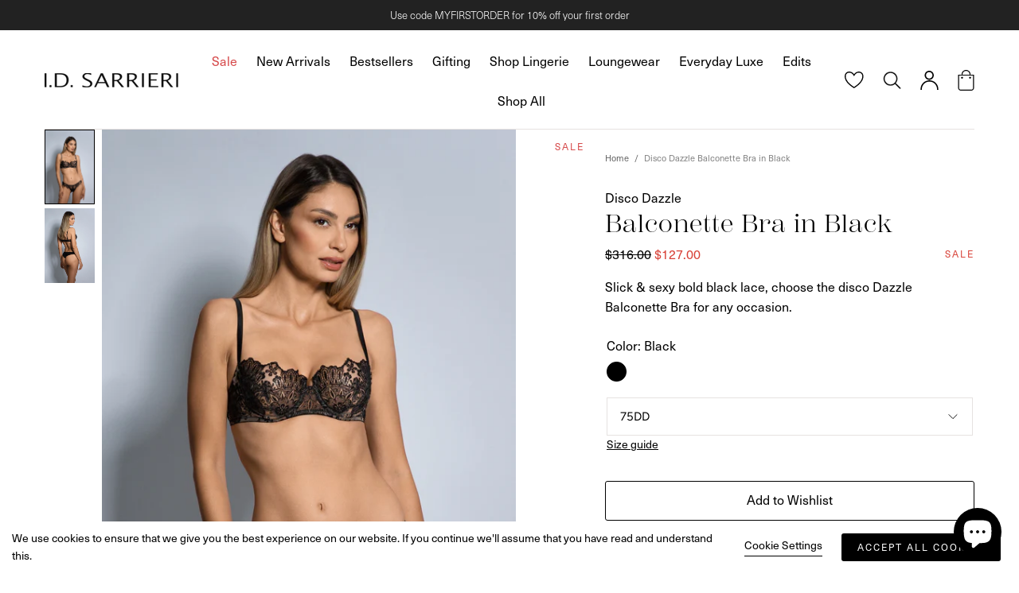

--- FILE ---
content_type: text/html; charset=utf-8
request_url: https://sarrieri.com/en-us/products/disco-dazzle-balconette-bra-in-black?variant=40481389379607
body_size: 59244
content:
<!doctype html>
<html class="no-js" lang="en">
  <head>
<!--LOOMI SDK-->
<!--DO NOT EDIT-->
<link rel="preconnect"  href="https://live.visually-io.com/" crossorigin>
<link rel="dns-prefetch" href="https://live.visually-io.com/">
<script>
    const env = 2;
    var store = "idsarrieri.myshopify.com";
    var alias = store.replace(".myshopify.com", "").replaceAll("-", "_").toUpperCase();
    var jitsuKey =  "js.15776365";
    window.loomi_ctx = {...(window.loomi_ctx || {}),storeAlias:alias,jitsuKey,env};
    
	
	(()=>{
	var product = {};
	var variants = [];
	
	variants.push({id:40481389150231,policy:"deny",price:12700,iq:1});
	
	variants.push({id:40481389182999,policy:"deny",price:12700,iq:0});
	
	variants.push({id:40481389215767,policy:"deny",price:12700,iq:0});
	
	variants.push({id:40481389248535,policy:"deny",price:12700,iq:0});
	
	variants.push({id:40481389281303,policy:"deny",price:12700,iq:0});
	
	variants.push({id:40481389314071,policy:"deny",price:12700,iq:0});
	
	variants.push({id:40481389346839,policy:"deny",price:12700,iq:0});
	
	variants.push({id:40481389379607,policy:"deny",price:12700,iq:0});
	
	variants.push({id:40481389412375,policy:"deny",price:12700,iq:0});
	
	variants.push({id:40481389445143,policy:"deny",price:12700,iq:0});
	
	variants.push({id:40481389477911,policy:"deny",price:12700,iq:0});
	
	variants.push({id:40481389510679,policy:"deny",price:12700,iq:0});
	
	variants.push({id:40481389543447,policy:"deny",price:12700,iq:0});
	
	variants.push({id:40481389576215,policy:"deny",price:12700,iq:0});
	
	variants.push({id:40481389608983,policy:"deny",price:12700,iq:0});
	
	variants.push({id:40481389641751,policy:"deny",price:12700,iq:0});
	
	variants.push({id:40481389674519,policy:"deny",price:12700,iq:0});
	
	variants.push({id:40481389707287,policy:"deny",price:12700,iq:0});
	
	variants.push({id:40481389740055,policy:"deny",price:12700,iq:0});
	
	product.variants = variants;
	product.oos = !true;
	product.price = 12700 ;
	window.loomi_ctx.current_product=product;
	window.loomi_ctx.productId=6864553279511;
	window.loomi_ctx.variantId=40481389379607;
	})()
	
</script>
<link href="https://live.visually-io.com/widgets/vsly-preact.min.js?k=js.15776365&e=2&s=IDSARRIERI" rel="preload" as="script">
<script type="text/javascript" src="https://live.visually-io.com/widgets/vsly-preact.min.js?k=js.15776365&e=2&s=IDSARRIERI"></script>
<link href="https://live.visually-io.com/cf/IDSARRIERI.js" rel="preload" as="script">
<link href="https://live.visually-io.com/v/visually.js" rel="preload" as="script">
<script type="text/javascript" src="https://live.visually-io.com/cf/IDSARRIERI.js"></script>
<script type="text/javascript" src="https://live.visually-io.com/v/visually.js"></script>
<script defer type="text/javascript" src="https://live.visually-io.com/v/visually-a.js"></script>
<!--LOOMI SDK-->


    <!-- Google Tag Manager -->
    <script>(function(w,d,s,l,i){w[l]=w[l]||[];w[l].push({'gtm.start':
    new Date().getTime(),event:'gtm.js'});var f=d.getElementsByTagName(s)[0],
    j=d.createElement(s),dl=l!='dataLayer'?'&l='+l:'';j.async=true;j.src=
    'https://www.googletagmanager.com/gtm.js?id='+i+dl;f.parentNode.insertBefore(j,f);
    })(window,document,'script','dataLayer','GTM-KMNT8THR');</script>
    <!-- End Google Tag Manager -->

    <meta charset="utf-8">
    <meta http-equiv="X-UA-Compatible" content="IE=edge">
    <meta name="viewport" content="width=device-width,initial-scale=1">
    <meta name="theme-color" content="">
    <link rel="canonical" href="https://sarrieri.com/en-us/products/disco-dazzle-balconette-bra-in-black">
    <link rel="preconnect" href="https://cdn.shopify.com" crossorigin><link rel="icon" type="image/png" href="//sarrieri.com/cdn/shop/files/tictok_logo.jpg?crop=center&height=32&v=1680782856&width=32"><link rel="preconnect" href="https://fonts.shopifycdn.com" crossorigin>

    





  
  



  <title>Disco Dazzle Balconette Bra in Black</title>



  <meta name="description" content="Balconette Bra Composition: 75% Polyamide; 15% Viscose; 5% Elastane; 5% Polyester Care: Machine Wash Gentle. Do not Bleach. Do not tumble dry. Iron, low. Gentle dry clean, except trichloroethylene. Product Code: J5427">


    
    

<meta property="og:site_name" content="I.D. Sarrieri">
<meta property="og:url" content="https://sarrieri.com/en-us/products/disco-dazzle-balconette-bra-in-black">
<meta property="og:title" content="Disco Dazzle Balconette Bra in Black">
<meta property="og:type" content="product">
<meta property="og:description" content="Balconette Bra Composition: 75% Polyamide; 15% Viscose; 5% Elastane; 5% Polyester Care: Machine Wash Gentle. Do not Bleach. Do not tumble dry. Iron, low. Gentle dry clean, except trichloroethylene. Product Code: J5427"><meta property="og:image" content="http://sarrieri.com/cdn/shop/files/Bolisere676169cf859d80676169cf85d42.78329327676169cf85d42.jpg?v=1734597893">
  <meta property="og:image:secure_url" content="https://sarrieri.com/cdn/shop/files/Bolisere676169cf859d80676169cf85d42.78329327676169cf85d42.jpg?v=1734597893">
  <meta property="og:image:width" content="1977">
  <meta property="og:image:height" content="2966"><meta property="og:price:amount" content="127.00">
  <meta property="og:price:currency" content="USD"><meta name="twitter:card" content="summary_large_image">
<meta name="twitter:title" content="Disco Dazzle Balconette Bra in Black">
<meta name="twitter:description" content="Balconette Bra Composition: 75% Polyamide; 15% Viscose; 5% Elastane; 5% Polyester Care: Machine Wash Gentle. Do not Bleach. Do not tumble dry. Iron, low. Gentle dry clean, except trichloroethylene. Product Code: J5427">


    <script type="text/javascript">
    (function(c,l,a,r,i,t,y){
        c[a]=c[a]||function(){(c[a].q=c[a].q||[]).push(arguments)};
        t=l.createElement(r);t.async=1;t.src="https://www.clarity.ms/tag/"+i;
        y=l.getElementsByTagName(r)[0];y.parentNode.insertBefore(t,y);
    })(window, document, "clarity", "script", "snwluvz3fw");
    </script>

    <script src="//sarrieri.com/cdn/shop/t/66/assets/global.js?v=130828452888658905211750252007" defer="defer"></script>

    <script>window.performance && window.performance.mark && window.performance.mark('shopify.content_for_header.start');</script><meta name="google-site-verification" content="zTPI84IWPZA1oKxzXlVgKasWMYegLQHCzJ68kuFjdqE">
<meta name="facebook-domain-verification" content="wsxjtoidyqqglmd2yb0l8occvvduju">
<meta id="shopify-digital-wallet" name="shopify-digital-wallet" content="/15776365/digital_wallets/dialog">
<meta name="shopify-checkout-api-token" content="f14bb8c7b29574e9d8a8f959e9fc2108">
<meta id="in-context-paypal-metadata" data-shop-id="15776365" data-venmo-supported="false" data-environment="production" data-locale="en_US" data-paypal-v4="true" data-currency="USD">
<link rel="alternate" hreflang="x-default" href="https://sarrieri.com/products/disco-dazzle-balconette-bra-in-black">
<link rel="alternate" hreflang="en" href="https://sarrieri.com/products/disco-dazzle-balconette-bra-in-black">
<link rel="alternate" hreflang="en-GB" href="https://sarrieri.com/en-uk/products/disco-dazzle-balconette-bra-in-black">
<link rel="alternate" hreflang="en-US" href="https://sarrieri.com/en-us/products/disco-dazzle-balconette-bra-in-black">
<link rel="alternate" type="application/json+oembed" href="https://sarrieri.com/en-us/products/disco-dazzle-balconette-bra-in-black.oembed">
<script async="async" src="/checkouts/internal/preloads.js?locale=en-US"></script>
<link rel="preconnect" href="https://shop.app" crossorigin="anonymous">
<script async="async" src="https://shop.app/checkouts/internal/preloads.js?locale=en-US&shop_id=15776365" crossorigin="anonymous"></script>
<script id="apple-pay-shop-capabilities" type="application/json">{"shopId":15776365,"countryCode":"GB","currencyCode":"USD","merchantCapabilities":["supports3DS"],"merchantId":"gid:\/\/shopify\/Shop\/15776365","merchantName":"I.D. Sarrieri","requiredBillingContactFields":["postalAddress","email","phone"],"requiredShippingContactFields":["postalAddress","email","phone"],"shippingType":"shipping","supportedNetworks":["visa","maestro","masterCard","amex","discover","elo"],"total":{"type":"pending","label":"I.D. Sarrieri","amount":"1.00"},"shopifyPaymentsEnabled":true,"supportsSubscriptions":true}</script>
<script id="shopify-features" type="application/json">{"accessToken":"f14bb8c7b29574e9d8a8f959e9fc2108","betas":["rich-media-storefront-analytics"],"domain":"sarrieri.com","predictiveSearch":true,"shopId":15776365,"locale":"en"}</script>
<script>var Shopify = Shopify || {};
Shopify.shop = "idsarrieri.myshopify.com";
Shopify.locale = "en";
Shopify.currency = {"active":"USD","rate":"1.2"};
Shopify.country = "US";
Shopify.theme = {"name":"Sarrieri LIVE","id":159015927831,"schema_name":"Sahara","schema_version":"1.0.2","theme_store_id":1926,"role":"main"};
Shopify.theme.handle = "null";
Shopify.theme.style = {"id":null,"handle":null};
Shopify.cdnHost = "sarrieri.com/cdn";
Shopify.routes = Shopify.routes || {};
Shopify.routes.root = "/en-us/";</script>
<script type="module">!function(o){(o.Shopify=o.Shopify||{}).modules=!0}(window);</script>
<script>!function(o){function n(){var o=[];function n(){o.push(Array.prototype.slice.apply(arguments))}return n.q=o,n}var t=o.Shopify=o.Shopify||{};t.loadFeatures=n(),t.autoloadFeatures=n()}(window);</script>
<script>
  window.ShopifyPay = window.ShopifyPay || {};
  window.ShopifyPay.apiHost = "shop.app\/pay";
  window.ShopifyPay.redirectState = null;
</script>
<script id="shop-js-analytics" type="application/json">{"pageType":"product"}</script>
<script defer="defer" async type="module" src="//sarrieri.com/cdn/shopifycloud/shop-js/modules/v2/client.init-shop-cart-sync_C5BV16lS.en.esm.js"></script>
<script defer="defer" async type="module" src="//sarrieri.com/cdn/shopifycloud/shop-js/modules/v2/chunk.common_CygWptCX.esm.js"></script>
<script type="module">
  await import("//sarrieri.com/cdn/shopifycloud/shop-js/modules/v2/client.init-shop-cart-sync_C5BV16lS.en.esm.js");
await import("//sarrieri.com/cdn/shopifycloud/shop-js/modules/v2/chunk.common_CygWptCX.esm.js");

  window.Shopify.SignInWithShop?.initShopCartSync?.({"fedCMEnabled":true,"windoidEnabled":true});

</script>
<script>
  window.Shopify = window.Shopify || {};
  if (!window.Shopify.featureAssets) window.Shopify.featureAssets = {};
  window.Shopify.featureAssets['shop-js'] = {"shop-cart-sync":["modules/v2/client.shop-cart-sync_ZFArdW7E.en.esm.js","modules/v2/chunk.common_CygWptCX.esm.js"],"init-fed-cm":["modules/v2/client.init-fed-cm_CmiC4vf6.en.esm.js","modules/v2/chunk.common_CygWptCX.esm.js"],"shop-button":["modules/v2/client.shop-button_tlx5R9nI.en.esm.js","modules/v2/chunk.common_CygWptCX.esm.js"],"shop-cash-offers":["modules/v2/client.shop-cash-offers_DOA2yAJr.en.esm.js","modules/v2/chunk.common_CygWptCX.esm.js","modules/v2/chunk.modal_D71HUcav.esm.js"],"init-windoid":["modules/v2/client.init-windoid_sURxWdc1.en.esm.js","modules/v2/chunk.common_CygWptCX.esm.js"],"shop-toast-manager":["modules/v2/client.shop-toast-manager_ClPi3nE9.en.esm.js","modules/v2/chunk.common_CygWptCX.esm.js"],"init-shop-email-lookup-coordinator":["modules/v2/client.init-shop-email-lookup-coordinator_B8hsDcYM.en.esm.js","modules/v2/chunk.common_CygWptCX.esm.js"],"init-shop-cart-sync":["modules/v2/client.init-shop-cart-sync_C5BV16lS.en.esm.js","modules/v2/chunk.common_CygWptCX.esm.js"],"avatar":["modules/v2/client.avatar_BTnouDA3.en.esm.js"],"pay-button":["modules/v2/client.pay-button_FdsNuTd3.en.esm.js","modules/v2/chunk.common_CygWptCX.esm.js"],"init-customer-accounts":["modules/v2/client.init-customer-accounts_DxDtT_ad.en.esm.js","modules/v2/client.shop-login-button_C5VAVYt1.en.esm.js","modules/v2/chunk.common_CygWptCX.esm.js","modules/v2/chunk.modal_D71HUcav.esm.js"],"init-shop-for-new-customer-accounts":["modules/v2/client.init-shop-for-new-customer-accounts_ChsxoAhi.en.esm.js","modules/v2/client.shop-login-button_C5VAVYt1.en.esm.js","modules/v2/chunk.common_CygWptCX.esm.js","modules/v2/chunk.modal_D71HUcav.esm.js"],"shop-login-button":["modules/v2/client.shop-login-button_C5VAVYt1.en.esm.js","modules/v2/chunk.common_CygWptCX.esm.js","modules/v2/chunk.modal_D71HUcav.esm.js"],"init-customer-accounts-sign-up":["modules/v2/client.init-customer-accounts-sign-up_CPSyQ0Tj.en.esm.js","modules/v2/client.shop-login-button_C5VAVYt1.en.esm.js","modules/v2/chunk.common_CygWptCX.esm.js","modules/v2/chunk.modal_D71HUcav.esm.js"],"shop-follow-button":["modules/v2/client.shop-follow-button_Cva4Ekp9.en.esm.js","modules/v2/chunk.common_CygWptCX.esm.js","modules/v2/chunk.modal_D71HUcav.esm.js"],"checkout-modal":["modules/v2/client.checkout-modal_BPM8l0SH.en.esm.js","modules/v2/chunk.common_CygWptCX.esm.js","modules/v2/chunk.modal_D71HUcav.esm.js"],"lead-capture":["modules/v2/client.lead-capture_Bi8yE_yS.en.esm.js","modules/v2/chunk.common_CygWptCX.esm.js","modules/v2/chunk.modal_D71HUcav.esm.js"],"shop-login":["modules/v2/client.shop-login_D6lNrXab.en.esm.js","modules/v2/chunk.common_CygWptCX.esm.js","modules/v2/chunk.modal_D71HUcav.esm.js"],"payment-terms":["modules/v2/client.payment-terms_CZxnsJam.en.esm.js","modules/v2/chunk.common_CygWptCX.esm.js","modules/v2/chunk.modal_D71HUcav.esm.js"]};
</script>
<script>(function() {
  var isLoaded = false;
  function asyncLoad() {
    if (isLoaded) return;
    isLoaded = true;
    var urls = ["https:\/\/chimpstatic.com\/mcjs-connected\/js\/users\/6593944c45b35d17916de279c\/5d5a809645ffcc7f129be5d8f.js?shop=idsarrieri.myshopify.com","https:\/\/load.csell.co\/assets\/js\/cross-sell.js?shop=idsarrieri.myshopify.com","https:\/\/load.csell.co\/assets\/v2\/js\/core\/xsell.js?shop=idsarrieri.myshopify.com","https:\/\/s3.eu-west-1.amazonaws.com\/production-klarna-il-shopify-osm\/a6c5e37d3b587ca7438f15aa90b429b47085a035\/idsarrieri.myshopify.com-1708627531265.js?shop=idsarrieri.myshopify.com","https:\/\/dr4qe3ddw9y32.cloudfront.net\/awin-shopify-integration-code.js?aid=76078\u0026v=shopifyApp_5.0.0\u0026ts=1734555076438\u0026shop=idsarrieri.myshopify.com"];
    for (var i = 0; i < urls.length; i++) {
      var s = document.createElement('script');
      s.type = 'text/javascript';
      s.async = true;
      s.src = urls[i];
      var x = document.getElementsByTagName('script')[0];
      x.parentNode.insertBefore(s, x);
    }
  };
  if(window.attachEvent) {
    window.attachEvent('onload', asyncLoad);
  } else {
    window.addEventListener('load', asyncLoad, false);
  }
})();</script>
<script id="__st">var __st={"a":15776365,"offset":0,"reqid":"ba277a81-1ae5-411f-b230-97e0fdf3acb0-1768648476","pageurl":"sarrieri.com\/en-us\/products\/disco-dazzle-balconette-bra-in-black?variant=40481389379607","u":"21c0bf1d641d","p":"product","rtyp":"product","rid":6864553279511};</script>
<script>window.ShopifyPaypalV4VisibilityTracking = true;</script>
<script id="captcha-bootstrap">!function(){'use strict';const t='contact',e='account',n='new_comment',o=[[t,t],['blogs',n],['comments',n],[t,'customer']],c=[[e,'customer_login'],[e,'guest_login'],[e,'recover_customer_password'],[e,'create_customer']],r=t=>t.map((([t,e])=>`form[action*='/${t}']:not([data-nocaptcha='true']) input[name='form_type'][value='${e}']`)).join(','),a=t=>()=>t?[...document.querySelectorAll(t)].map((t=>t.form)):[];function s(){const t=[...o],e=r(t);return a(e)}const i='password',u='form_key',d=['recaptcha-v3-token','g-recaptcha-response','h-captcha-response',i],f=()=>{try{return window.sessionStorage}catch{return}},m='__shopify_v',_=t=>t.elements[u];function p(t,e,n=!1){try{const o=window.sessionStorage,c=JSON.parse(o.getItem(e)),{data:r}=function(t){const{data:e,action:n}=t;return t[m]||n?{data:e,action:n}:{data:t,action:n}}(c);for(const[e,n]of Object.entries(r))t.elements[e]&&(t.elements[e].value=n);n&&o.removeItem(e)}catch(o){console.error('form repopulation failed',{error:o})}}const l='form_type',E='cptcha';function T(t){t.dataset[E]=!0}const w=window,h=w.document,L='Shopify',v='ce_forms',y='captcha';let A=!1;((t,e)=>{const n=(g='f06e6c50-85a8-45c8-87d0-21a2b65856fe',I='https://cdn.shopify.com/shopifycloud/storefront-forms-hcaptcha/ce_storefront_forms_captcha_hcaptcha.v1.5.2.iife.js',D={infoText:'Protected by hCaptcha',privacyText:'Privacy',termsText:'Terms'},(t,e,n)=>{const o=w[L][v],c=o.bindForm;if(c)return c(t,g,e,D).then(n);var r;o.q.push([[t,g,e,D],n]),r=I,A||(h.body.append(Object.assign(h.createElement('script'),{id:'captcha-provider',async:!0,src:r})),A=!0)});var g,I,D;w[L]=w[L]||{},w[L][v]=w[L][v]||{},w[L][v].q=[],w[L][y]=w[L][y]||{},w[L][y].protect=function(t,e){n(t,void 0,e),T(t)},Object.freeze(w[L][y]),function(t,e,n,w,h,L){const[v,y,A,g]=function(t,e,n){const i=e?o:[],u=t?c:[],d=[...i,...u],f=r(d),m=r(i),_=r(d.filter((([t,e])=>n.includes(e))));return[a(f),a(m),a(_),s()]}(w,h,L),I=t=>{const e=t.target;return e instanceof HTMLFormElement?e:e&&e.form},D=t=>v().includes(t);t.addEventListener('submit',(t=>{const e=I(t);if(!e)return;const n=D(e)&&!e.dataset.hcaptchaBound&&!e.dataset.recaptchaBound,o=_(e),c=g().includes(e)&&(!o||!o.value);(n||c)&&t.preventDefault(),c&&!n&&(function(t){try{if(!f())return;!function(t){const e=f();if(!e)return;const n=_(t);if(!n)return;const o=n.value;o&&e.removeItem(o)}(t);const e=Array.from(Array(32),(()=>Math.random().toString(36)[2])).join('');!function(t,e){_(t)||t.append(Object.assign(document.createElement('input'),{type:'hidden',name:u})),t.elements[u].value=e}(t,e),function(t,e){const n=f();if(!n)return;const o=[...t.querySelectorAll(`input[type='${i}']`)].map((({name:t})=>t)),c=[...d,...o],r={};for(const[a,s]of new FormData(t).entries())c.includes(a)||(r[a]=s);n.setItem(e,JSON.stringify({[m]:1,action:t.action,data:r}))}(t,e)}catch(e){console.error('failed to persist form',e)}}(e),e.submit())}));const S=(t,e)=>{t&&!t.dataset[E]&&(n(t,e.some((e=>e===t))),T(t))};for(const o of['focusin','change'])t.addEventListener(o,(t=>{const e=I(t);D(e)&&S(e,y())}));const B=e.get('form_key'),M=e.get(l),P=B&&M;t.addEventListener('DOMContentLoaded',(()=>{const t=y();if(P)for(const e of t)e.elements[l].value===M&&p(e,B);[...new Set([...A(),...v().filter((t=>'true'===t.dataset.shopifyCaptcha))])].forEach((e=>S(e,t)))}))}(h,new URLSearchParams(w.location.search),n,t,e,['guest_login'])})(!0,!0)}();</script>
<script integrity="sha256-4kQ18oKyAcykRKYeNunJcIwy7WH5gtpwJnB7kiuLZ1E=" data-source-attribution="shopify.loadfeatures" defer="defer" src="//sarrieri.com/cdn/shopifycloud/storefront/assets/storefront/load_feature-a0a9edcb.js" crossorigin="anonymous"></script>
<script crossorigin="anonymous" defer="defer" src="//sarrieri.com/cdn/shopifycloud/storefront/assets/shopify_pay/storefront-65b4c6d7.js?v=20250812"></script>
<script data-source-attribution="shopify.dynamic_checkout.dynamic.init">var Shopify=Shopify||{};Shopify.PaymentButton=Shopify.PaymentButton||{isStorefrontPortableWallets:!0,init:function(){window.Shopify.PaymentButton.init=function(){};var t=document.createElement("script");t.src="https://sarrieri.com/cdn/shopifycloud/portable-wallets/latest/portable-wallets.en.js",t.type="module",document.head.appendChild(t)}};
</script>
<script data-source-attribution="shopify.dynamic_checkout.buyer_consent">
  function portableWalletsHideBuyerConsent(e){var t=document.getElementById("shopify-buyer-consent"),n=document.getElementById("shopify-subscription-policy-button");t&&n&&(t.classList.add("hidden"),t.setAttribute("aria-hidden","true"),n.removeEventListener("click",e))}function portableWalletsShowBuyerConsent(e){var t=document.getElementById("shopify-buyer-consent"),n=document.getElementById("shopify-subscription-policy-button");t&&n&&(t.classList.remove("hidden"),t.removeAttribute("aria-hidden"),n.addEventListener("click",e))}window.Shopify?.PaymentButton&&(window.Shopify.PaymentButton.hideBuyerConsent=portableWalletsHideBuyerConsent,window.Shopify.PaymentButton.showBuyerConsent=portableWalletsShowBuyerConsent);
</script>
<script>
  function portableWalletsCleanup(e){e&&e.src&&console.error("Failed to load portable wallets script "+e.src);var t=document.querySelectorAll("shopify-accelerated-checkout .shopify-payment-button__skeleton, shopify-accelerated-checkout-cart .wallet-cart-button__skeleton"),e=document.getElementById("shopify-buyer-consent");for(let e=0;e<t.length;e++)t[e].remove();e&&e.remove()}function portableWalletsNotLoadedAsModule(e){e instanceof ErrorEvent&&"string"==typeof e.message&&e.message.includes("import.meta")&&"string"==typeof e.filename&&e.filename.includes("portable-wallets")&&(window.removeEventListener("error",portableWalletsNotLoadedAsModule),window.Shopify.PaymentButton.failedToLoad=e,"loading"===document.readyState?document.addEventListener("DOMContentLoaded",window.Shopify.PaymentButton.init):window.Shopify.PaymentButton.init())}window.addEventListener("error",portableWalletsNotLoadedAsModule);
</script>

<script type="module" src="https://sarrieri.com/cdn/shopifycloud/portable-wallets/latest/portable-wallets.en.js" onError="portableWalletsCleanup(this)" crossorigin="anonymous"></script>
<script nomodule>
  document.addEventListener("DOMContentLoaded", portableWalletsCleanup);
</script>

<link id="shopify-accelerated-checkout-styles" rel="stylesheet" media="screen" href="https://sarrieri.com/cdn/shopifycloud/portable-wallets/latest/accelerated-checkout-backwards-compat.css" crossorigin="anonymous">
<style id="shopify-accelerated-checkout-cart">
        #shopify-buyer-consent {
  margin-top: 1em;
  display: inline-block;
  width: 100%;
}

#shopify-buyer-consent.hidden {
  display: none;
}

#shopify-subscription-policy-button {
  background: none;
  border: none;
  padding: 0;
  text-decoration: underline;
  font-size: inherit;
  cursor: pointer;
}

#shopify-subscription-policy-button::before {
  box-shadow: none;
}

      </style>

<script>window.performance && window.performance.mark && window.performance.mark('shopify.content_for_header.end');</script>
<style data-shopify>

  @font-face {
  font-family: Figtree;
  font-weight: 400;
  font-style: normal;
  font-display: swap;
  src: url("//sarrieri.com/cdn/fonts/figtree/figtree_n4.3c0838aba1701047e60be6a99a1b0a40ce9b8419.woff2") format("woff2"),
       url("//sarrieri.com/cdn/fonts/figtree/figtree_n4.c0575d1db21fc3821f17fd6617d3dee552312137.woff") format("woff");
}

  
  @font-face {
  font-family: Figtree;
  font-weight: 400;
  font-style: normal;
  font-display: swap;
  src: url("//sarrieri.com/cdn/fonts/figtree/figtree_n4.3c0838aba1701047e60be6a99a1b0a40ce9b8419.woff2") format("woff2"),
       url("//sarrieri.com/cdn/fonts/figtree/figtree_n4.c0575d1db21fc3821f17fd6617d3dee552312137.woff") format("woff");
}

  @font-face {
  font-family: Figtree;
  font-weight: 700;
  font-style: normal;
  font-display: swap;
  src: url("//sarrieri.com/cdn/fonts/figtree/figtree_n7.2fd9bfe01586148e644724096c9d75e8c7a90e55.woff2") format("woff2"),
       url("//sarrieri.com/cdn/fonts/figtree/figtree_n7.ea05de92d862f9594794ab281c4c3a67501ef5fc.woff") format("woff");
}

  @font-face {
  font-family: Figtree;
  font-weight: 400;
  font-style: italic;
  font-display: swap;
  src: url("//sarrieri.com/cdn/fonts/figtree/figtree_i4.89f7a4275c064845c304a4cf8a4a586060656db2.woff2") format("woff2"),
       url("//sarrieri.com/cdn/fonts/figtree/figtree_i4.6f955aaaafc55a22ffc1f32ecf3756859a5ad3e2.woff") format("woff");
}

  @font-face {
  font-family: Figtree;
  font-weight: 700;
  font-style: italic;
  font-display: swap;
  src: url("//sarrieri.com/cdn/fonts/figtree/figtree_i7.06add7096a6f2ab742e09ec7e498115904eda1fe.woff2") format("woff2"),
       url("//sarrieri.com/cdn/fonts/figtree/figtree_i7.ee584b5fcaccdbb5518c0228158941f8df81b101.woff") format("woff");
}

  @font-face {
  font-family: Figtree;
  font-weight: 400;
  font-style: normal;
  font-display: swap;
  src: url("//sarrieri.com/cdn/fonts/figtree/figtree_n4.3c0838aba1701047e60be6a99a1b0a40ce9b8419.woff2") format("woff2"),
       url("//sarrieri.com/cdn/fonts/figtree/figtree_n4.c0575d1db21fc3821f17fd6617d3dee552312137.woff") format("woff");
}

  @font-face {
  font-family: Figtree;
  font-weight: 700;
  font-style: normal;
  font-display: swap;
  src: url("//sarrieri.com/cdn/fonts/figtree/figtree_n7.2fd9bfe01586148e644724096c9d75e8c7a90e55.woff2") format("woff2"),
       url("//sarrieri.com/cdn/fonts/figtree/figtree_n7.ea05de92d862f9594794ab281c4c3a67501ef5fc.woff") format("woff");
}


  :root {
    --font-body-family: Figtree, sans-serif;
    --font-body-style: normal;
    --font-body-weight: 400;

    --font-heading-family: Figtree, sans-serif;
    --font-heading-style: normal;
    --font-heading-weight: 400;

    --font-button-family: Figtree, sans-serif;
    --font-button-style: normal;
    --font-button-weight: 700;

    --font-heading-letter-spacing: 0;
    --font-heading-text-transform: none;

    --font-body-scale: 1.0;
    --font-heading-scale: 1.0;

    --font-weight-normal: 400;
    --font-weight-bold: 700;
    --font-weight-light: ;

    --line-height-extra-small: 1;
    --line-height-small: 1.3;
    --line-height-medium: 1.6;

    --letter-spacing-extra-small: .05rem;
    --letter-spacing-small: .1rem;
    --letter-spacing-medium: .2rem;

    --font-size-extra-small: 1rem;
    --font-size-small: 1.2rem;
    --font-size-medium: 1.4rem;
    --font-size-large: 1.6rem;
    --font-size-extra-large: 1.8rem;

    --font-size-static-extra-small: 1rem;
    --font-size-static-small: 1.2rem;
    --font-size-static-medium: 1.4rem;
    --font-size-static-large: 1.6rem;
    --font-size-static-extra-large: 1.8rem;

    /* Typography */
    --color-heading-text: #000000;
    --color-body-text: #000000;

    /* Buttons and links */
    --color-button-outlined-text: #000000;
    --color-button-outlined-background: rgba(0,0,0,0);
    --color-button-filled-text: #ffffff;
    --color-button-filled-background: #000000;

    --color-button-background: transparent;
    --color-button-outline: #ffffff;
    --color-button-text: #ffffff;

    --color-form-text: #000000;
    --color-form-button-text: #ffffff;

    --button-border-radius: 0;
    --button-text-transform: button--uppercase;
    --input-border-radius: 0;

    /* Other elements */
    --color-link: #000000;
    --color-link-text: #000000;
    --color-default-link-text: #000000;
    --color-tag-text: #ffffff;
    --color-tag-background: #a20b0b;
    --color-border-elements: #e6e2e1;
    --color-cart-number-text: #000000;
    --color-shipping-bar-progress: #e6e2e1;

    /* Backgrounds */
    --color-body-background: #ffffff;
    --color-image-background: #ffffff;
    --color-body-background-transparent-50: rgba(255, 255, 255, 0.5);
    --color-popup-background: #ffffff;

    /* Background Colors */
    --color-background-primary: #ffffff;
    --color-background-inverse: #dddddd;
    --color-background-light: #ffffff;
    --color-background-dark: #000000;
    --color-background-accent-1: #000000;
    --color-background-accent-2: #e1dbc7;

    /* Text Colors */
    --color-text-primary: #000000;
    --color-text-secondary: #ffffff;
    --color-text-inverse: #ed2222;

    /* Text default */
    --color-heading-text-default: #000000;
    --color-body-text-default: #000000;

    --color-link-text-default: #000000;
    --color-default-link-text-default: #000000;

    /* Text secondary */
    --color-heading-text-secondary: #ffffff;
    --color-body-text-secondary: #ffffff;

    /* Text inverse */
    --color-heading-text-inverse: #ed2222;
    --color-body-text-inverse: #ed2222;

    --color-link-text-inverse: #ed2222;
    --color-default-link-text-inverse: #ed2222;

    --color-button-text-inverse: #ed2222;

    /* Default section style */
    --color-default-background: #ffffff;
    --color-default-image-background: #ffffff;
    --color-default-border-elements: #e6e2e1;

    /* Secondary section style */
    --color-secondary-background: #ffffff;
    --color-secondary-image-background: #000000;
    --color-secondary-border-elements: #e6e2e1;

    --color-button-hover-text: var(--color-button-text-inverse);
    --color-button-hover-outline: var(--color-button-outline);
    --color-button-hover-background: var(--color-button-outline);

    --color-success: #6BBD4F;
    --color-alert: #FAC151;
    --color-error: #D84339;
    --color-price-accent: #CD9B77;

    --color-white: #fff;
    --color-black: #111;
    --color-light: #ddd;

    --gradient-black: linear-gradient(180deg, rgba(0, 0, 0, 0) 0%, rgba(0, 0, 0, 0.2) 100%);
    --gradient-overlay-horizontal: linear-gradient(0deg, rgba(0, 0, 0, 0.2), rgba(0, 0, 0, 0.2));
    --color-popup-overlay: rgba(0, 0, 0, 0.5);

    --page-width: 1440px;
    --page-width-md: 880px;
    --page-width-xs: 656px;
    --page-gutter: 2.4rem;

    --section-vertical-padding: 7.6rem;
    --section-vertical-padding-desktop: 9.6rem;

    --section-spacing-unit-desktop: 1.6rem;
    --section-spacing-unit-mobile:  1.2rem;

    --duration-short: 200ms;
    --duration-default: 300ms;
    --duration-long: 400ms;
    --duration-extra-long: 600ms;

    --z-header: 1500;
    --z-modals: 2000;

    --header-top-position: calc(var(--header-height) + var(--announcement-bar-top));

    --card-media-padding: 136.54%;

    --collection-sidebar-top: 0;

    --theme-js-animations-on-mobile: fade-in 800ms forwards paused;
  }

  

  @media screen and (min-width: 750px) {
    :root {
      --font-size-extra-small: 1.2rem;
      --font-size-small: 1.4rem;
      --font-size-medium: 1.6rem;
      --font-size-large: 1.8rem;
      --font-size-extra-large: 2rem;

      --page-gutter: 3.6rem;

      --section-vertical-padding: 8.6rem;
    }
  }

  @media screen and (min-width: 990px) {
    :root {
      --page-gutter: 4rem;

      --section-vertical-padding: 9.6rem;
    }
  }

  @media screen and (min-width: 1100px) {
    :root {
      --page-gutter: 5.6rem;
    }
  }@font-face {
    font-family: 'fontello';
    src: url("fontello.eot?80246759");
    src: url("fontello.eot?80246759#iefix") format("embedded-opentype"), url("fontello.woff2?80246759") format("woff2"), url("fontello.woff?80246759") format("woff"), url("fontello.ttf?80246759") format("truetype"), url("fontello.svg?80246759#fontello") format("svg");
    font-weight: normal;
    font-style: normal; }
  
  /* Chrome hack: SVG is rendered more smooth in Windozze. 100% magic, uncomment if you need it. */
  /* Note, that will break hinting! In other OS-es font will be not as sharp as it could be */
  /*
  @media screen and (-webkit-min-device-pixel-ratio:0) {
    @font-face {
      font-family: 'fontello';
      src: url('../font/fontello.svg?80246759#fontello') format('svg');
    }
  }
  */
  @font-face {
    font-family: "AvenirNext-Bold";
    src: url("AvenirNext-Bold.woff2") format("woff2"), url("AvenirNext-Bold.woff") format("woff");
    font-weight: normal;
    font-style: normal; }
  
  @font-face {
    font-family: "AvenirNext-DemiBold";
    src: url("AvenirNext-DemiBold.woff2") format("woff2"), url("AvenirNext-DemiBold.woff") format("woff");
    font-weight: normal;
    font-style: normal; }
  
  @font-face {
    font-family: "AvenirNext-Medium";
    src: url("AvenirNext-Medium.woff2") format("woff2"), url("AvenirNext-Medium.woff") format("woff");
    font-weight: normal;
    font-style: normal; }
  
  @font-face {
    font-family: "AvenirNext-Regular";
    src: url("AvenirNext-Regular.woff2") format("woff2"), url("AvenirNext-Regular.woff") format("woff");
    font-weight: normal;
    font-style: normal; }

  @import url("https://p.typekit.net/p.css?s=1&k=mki3bwy&ht=tk&f=18478.18480.18482.18484.18486.18488&a=22799856&app=typekit&e=css"); @font-face {
      font-family: "freight-big-pro";
      src: url("https://use.typekit.net/af/144480/0000000000000000000132bf/27/l?primer=7cdcb44be4a7db8877ffa5c0007b8dd865b3bbc383831fe2ea177f62257a9191&fvd=n9&v=3") format("woff2"),url("https://use.typekit.net/af/144480/0000000000000000000132bf/27/d?primer=7cdcb44be4a7db8877ffa5c0007b8dd865b3bbc383831fe2ea177f62257a9191&fvd=n9&v=3") format("woff"),url("https://use.typekit.net/af/144480/0000000000000000000132bf/27/a?primer=7cdcb44be4a7db8877ffa5c0007b8dd865b3bbc383831fe2ea177f62257a9191&fvd=n9&v=3") format("opentype");
      font-display: auto;
      font-style: normal;
      font-weight: 900;
      font-stretch: normal;
  }
  
  @font-face {
      font-family: "freight-big-pro";
      src: url("https://use.typekit.net/af/8de680/0000000000000000000132c1/27/l?primer=7cdcb44be4a7db8877ffa5c0007b8dd865b3bbc383831fe2ea177f62257a9191&fvd=n7&v=3") format("woff2"),url("https://use.typekit.net/af/8de680/0000000000000000000132c1/27/d?primer=7cdcb44be4a7db8877ffa5c0007b8dd865b3bbc383831fe2ea177f62257a9191&fvd=n7&v=3") format("woff"),url("https://use.typekit.net/af/8de680/0000000000000000000132c1/27/a?primer=7cdcb44be4a7db8877ffa5c0007b8dd865b3bbc383831fe2ea177f62257a9191&fvd=n7&v=3") format("opentype");
      font-display: auto;
      font-style: normal;
      font-weight: 700;
      font-stretch: normal;
  }
  
  @font-face {
      font-family: "freight-big-pro";
      src: url("https://use.typekit.net/af/ca7ae5/0000000000000000000132c3/27/l?primer=7cdcb44be4a7db8877ffa5c0007b8dd865b3bbc383831fe2ea177f62257a9191&fvd=n4&v=3") format("woff2"),url("https://use.typekit.net/af/ca7ae5/0000000000000000000132c3/27/d?primer=7cdcb44be4a7db8877ffa5c0007b8dd865b3bbc383831fe2ea177f62257a9191&fvd=n4&v=3") format("woff"),url("https://use.typekit.net/af/ca7ae5/0000000000000000000132c3/27/a?primer=7cdcb44be4a7db8877ffa5c0007b8dd865b3bbc383831fe2ea177f62257a9191&fvd=n4&v=3") format("opentype");
      font-display: auto;
      font-style: normal;
      font-weight: 400;
      font-stretch: normal;
  }
  
  @font-face {
      font-family: "freight-big-pro";
      src: url("https://use.typekit.net/af/daa52e/0000000000000000000132c5/27/l?primer=7cdcb44be4a7db8877ffa5c0007b8dd865b3bbc383831fe2ea177f62257a9191&fvd=n3&v=3") format("woff2"),url("https://use.typekit.net/af/daa52e/0000000000000000000132c5/27/d?primer=7cdcb44be4a7db8877ffa5c0007b8dd865b3bbc383831fe2ea177f62257a9191&fvd=n3&v=3") format("woff"),url("https://use.typekit.net/af/daa52e/0000000000000000000132c5/27/a?primer=7cdcb44be4a7db8877ffa5c0007b8dd865b3bbc383831fe2ea177f62257a9191&fvd=n3&v=3") format("opentype");
      font-display: auto;
      font-style: normal;
      font-weight: 300;
      font-stretch: normal;
  }
  
  @font-face {
      font-family: "freight-big-pro";
      src: url("https://use.typekit.net/af/dcfc24/0000000000000000000132c7/27/l?primer=7cdcb44be4a7db8877ffa5c0007b8dd865b3bbc383831fe2ea177f62257a9191&fvd=n5&v=3") format("woff2"),url("https://use.typekit.net/af/dcfc24/0000000000000000000132c7/27/d?primer=7cdcb44be4a7db8877ffa5c0007b8dd865b3bbc383831fe2ea177f62257a9191&fvd=n5&v=3") format("woff"),url("https://use.typekit.net/af/dcfc24/0000000000000000000132c7/27/a?primer=7cdcb44be4a7db8877ffa5c0007b8dd865b3bbc383831fe2ea177f62257a9191&fvd=n5&v=3") format("opentype");
      font-display: auto;
      font-style: normal;
      font-weight: 500;
      font-stretch: normal;
  }
  
  @font-face {
      font-family: "freight-big-pro";
      src: url("https://use.typekit.net/af/483ddc/0000000000000000000132c9/27/l?primer=7cdcb44be4a7db8877ffa5c0007b8dd865b3bbc383831fe2ea177f62257a9191&fvd=n6&v=3") format("woff2"),url("https://use.typekit.net/af/483ddc/0000000000000000000132c9/27/d?primer=7cdcb44be4a7db8877ffa5c0007b8dd865b3bbc383831fe2ea177f62257a9191&fvd=n6&v=3") format("woff"),url("https://use.typekit.net/af/483ddc/0000000000000000000132c9/27/a?primer=7cdcb44be4a7db8877ffa5c0007b8dd865b3bbc383831fe2ea177f62257a9191&fvd=n6&v=3") format("opentype");
      font-display: auto;
      font-style: normal;
      font-weight: 600;
      font-stretch: normal;
  }

/*   , .h1, .h2, .h3, .h4, .h5, .h6 */
  .tk-freight-big-pro, h1, h2, h3, h4, h5, h6:not(.card__title) {
      font-family: "freight-big-pro",serif !important;
      letter-spacing: 1px !important;
      font-weight: 300;
  }

  
  
  .freightSemiBold {
    font-family: 'freight-big-pro';
    font-weight: 600;
    font-style: normal; }
  
  .freightBook {
    font-family: 'freight-big-pro';
    font-weight: 400;
    font-style: normal; }
  
  .freightBold {
    font-family: 'freight-big-pro';
    font-weight: 700;
    font-style: normal; }
  
  .freightLight {
    font-family: 'freight-big-pro';
    font-weight: 300;
    font-style: normal; }</style><link href="//sarrieri.com/cdn/shop/t/66/assets/base.css?v=9713168640472168291706527580" rel="stylesheet" type="text/css" media="all" />
    <link
      rel="stylesheet"
      href="//sarrieri.com/cdn/shop/t/66/assets/component-drawer.css?v=136510267056760255651706527914"
      media="print"
      onload="this.media='all'"><link
        rel="stylesheet"
        href="//sarrieri.com/cdn/shop/t/66/assets/component-predictive-search.css?v=168229161121442824171706527916"
        media="print"
        onload="this.media='all'">

      <script src="//sarrieri.com/cdn/shop/t/66/assets/predictive-search.js?v=162307867051286554691706527926" defer="defer"></script>

      <noscript><link href="//sarrieri.com/cdn/shop/t/66/assets/component-predictive-search.css?v=168229161121442824171706527916" rel="stylesheet" type="text/css" media="all" /></noscript><noscript>
      <link href="//sarrieri.com/cdn/shop/t/66/assets/component-drawer.css?v=136510267056760255651706527914" rel="stylesheet" type="text/css" media="all" />
    </noscript>

    <link href="//sarrieri.com/cdn/shop/t/66/assets/custom.css?v=32576828172963472561764757632" rel="stylesheet" type="text/css" media="all" />

    <link rel="stylesheet" href="https://cdnjs.cloudflare.com/ajax/libs/slick-carousel/1.9.0/slick.css"><link
        rel="preload"
        as="font"
        href="//sarrieri.com/cdn/fonts/figtree/figtree_n4.3c0838aba1701047e60be6a99a1b0a40ce9b8419.woff2"
        type="font/woff2"
        crossorigin><link
        rel="preload"
        as="font"
        href="//sarrieri.com/cdn/fonts/figtree/figtree_n4.3c0838aba1701047e60be6a99a1b0a40ce9b8419.woff2"
        type="font/woff2"
        crossorigin><script>
      document.documentElement.className = document.documentElement.className.replace('no-js', 'js');

      if (Shopify.designMode) {
        document.documentElement.classList.add('shopify-design-mode');
      }
    </script><script src="//sarrieri.com/cdn/shop/t/66/assets/bodyScrollLock.min.js?v=54831410435734691211706527904" defer="defer"></script>
    <script src="//sarrieri.com/cdn/shop/t/66/assets/lazysizes.min.js?v=134355369821296239011706527922" defer="defer"></script>
  <!-- BEGIN app block: shopify://apps/product-filters-search/blocks/autocomplete/95672d06-1c4e-4e1b-9368-e84ce1ad6886 --><script>
    var fast_dawn_theme_action = "/pages/search-results";
    var __isp_new_jquery = "true" === "true";
</script>


    <script src="https://acp-magento.appspot.com/js/acp-magento.js?v=2&mode=shopify&UUID=7c877d35-a3e5-4a03-a1e6-3d9abe549a9c&store=15776365&shop=sarrieri.com"
            async
            id="fast-simon-scripts">
    </script>

<!-- END app block --><!-- BEGIN app block: shopify://apps/klaviyo-email-marketing-sms/blocks/klaviyo-onsite-embed/2632fe16-c075-4321-a88b-50b567f42507 -->












  <script async src="https://static.klaviyo.com/onsite/js/EwBMtN/klaviyo.js?company_id=EwBMtN"></script>
  <script>!function(){if(!window.klaviyo){window._klOnsite=window._klOnsite||[];try{window.klaviyo=new Proxy({},{get:function(n,i){return"push"===i?function(){var n;(n=window._klOnsite).push.apply(n,arguments)}:function(){for(var n=arguments.length,o=new Array(n),w=0;w<n;w++)o[w]=arguments[w];var t="function"==typeof o[o.length-1]?o.pop():void 0,e=new Promise((function(n){window._klOnsite.push([i].concat(o,[function(i){t&&t(i),n(i)}]))}));return e}}})}catch(n){window.klaviyo=window.klaviyo||[],window.klaviyo.push=function(){var n;(n=window._klOnsite).push.apply(n,arguments)}}}}();</script>

  
    <script id="viewed_product">
      if (item == null) {
        var _learnq = _learnq || [];

        var MetafieldReviews = null
        var MetafieldYotpoRating = null
        var MetafieldYotpoCount = null
        var MetafieldLooxRating = null
        var MetafieldLooxCount = null
        var okendoProduct = null
        var okendoProductReviewCount = null
        var okendoProductReviewAverageValue = null
        try {
          // The following fields are used for Customer Hub recently viewed in order to add reviews.
          // This information is not part of __kla_viewed. Instead, it is part of __kla_viewed_reviewed_items
          MetafieldReviews = {};
          MetafieldYotpoRating = null
          MetafieldYotpoCount = null
          MetafieldLooxRating = null
          MetafieldLooxCount = null

          okendoProduct = null
          // If the okendo metafield is not legacy, it will error, which then requires the new json formatted data
          if (okendoProduct && 'error' in okendoProduct) {
            okendoProduct = null
          }
          okendoProductReviewCount = okendoProduct ? okendoProduct.reviewCount : null
          okendoProductReviewAverageValue = okendoProduct ? okendoProduct.reviewAverageValue : null
        } catch (error) {
          console.error('Error in Klaviyo onsite reviews tracking:', error);
        }

        var item = {
          Name: "Disco Dazzle Balconette Bra in Black",
          ProductID: 6864553279511,
          Categories: ["All","Balconette Bras","Lingerie","Sale","The Sustainable Edit"],
          ImageURL: "https://sarrieri.com/cdn/shop/files/Bolisere676169cf859d80676169cf85d42.78329327676169cf85d42_grande.jpg?v=1734597893",
          URL: "https://sarrieri.com/en-us/products/disco-dazzle-balconette-bra-in-black",
          Brand: "Disco Dazzle",
          Price: "$127.00",
          Value: "127.00",
          CompareAtPrice: "$316.00"
        };
        _learnq.push(['track', 'Viewed Product', item]);
        _learnq.push(['trackViewedItem', {
          Title: item.Name,
          ItemId: item.ProductID,
          Categories: item.Categories,
          ImageUrl: item.ImageURL,
          Url: item.URL,
          Metadata: {
            Brand: item.Brand,
            Price: item.Price,
            Value: item.Value,
            CompareAtPrice: item.CompareAtPrice
          },
          metafields:{
            reviews: MetafieldReviews,
            yotpo:{
              rating: MetafieldYotpoRating,
              count: MetafieldYotpoCount,
            },
            loox:{
              rating: MetafieldLooxRating,
              count: MetafieldLooxCount,
            },
            okendo: {
              rating: okendoProductReviewAverageValue,
              count: okendoProductReviewCount,
            }
          }
        }]);
      }
    </script>
  




  <script>
    window.klaviyoReviewsProductDesignMode = false
  </script>



  <!-- BEGIN app snippet: customer-hub-data --><script>
  if (!window.customerHub) {
    window.customerHub = {};
  }
  window.customerHub.storefrontRoutes = {
    login: "/en-us/account/login?return_url=%2F%23k-hub",
    register: "/en-us/account/register?return_url=%2F%23k-hub",
    logout: "/en-us/account/logout",
    profile: "/en-us/account",
    addresses: "/en-us/account/addresses",
  };
  
  window.customerHub.userId = null;
  
  window.customerHub.storeDomain = "idsarrieri.myshopify.com";

  
    window.customerHub.activeProduct = {
      name: "Disco Dazzle Balconette Bra in Black",
      category: null,
      imageUrl: "https://sarrieri.com/cdn/shop/files/Bolisere676169cf859d80676169cf85d42.78329327676169cf85d42_grande.jpg?v=1734597893",
      id: "6864553279511",
      link: "https://sarrieri.com/en-us/products/disco-dazzle-balconette-bra-in-black",
      variants: [
        
          {
            id: "40481389150231",
            
            imageUrl: "https://sarrieri.com/cdn/shop/files/Bolisere676169cf859d80676169cf85d42.78329327676169cf85d42.jpg?v=1734597893&width=500",
            
            price: "12700",
            currency: "EUR",
            availableForSale: true,
            title: "Black \/ 70B",
          },
        
          {
            id: "40481389182999",
            
            imageUrl: "https://sarrieri.com/cdn/shop/files/Bolisere676169cf859d80676169cf85d42.78329327676169cf85d42.jpg?v=1734597893&width=500",
            
            price: "12700",
            currency: "EUR",
            availableForSale: false,
            title: "Black \/ 70C",
          },
        
          {
            id: "40481389215767",
            
            imageUrl: "https://sarrieri.com/cdn/shop/files/Bolisere676169cf859d80676169cf85d42.78329327676169cf85d42.jpg?v=1734597893&width=500",
            
            price: "12700",
            currency: "EUR",
            availableForSale: false,
            title: "Black \/ 70D",
          },
        
          {
            id: "40481389248535",
            
            imageUrl: "https://sarrieri.com/cdn/shop/files/Bolisere676169cf859d80676169cf85d42.78329327676169cf85d42.jpg?v=1734597893&width=500",
            
            price: "12700",
            currency: "EUR",
            availableForSale: false,
            title: "Black \/ 70DD",
          },
        
          {
            id: "40481389281303",
            
            imageUrl: "https://sarrieri.com/cdn/shop/files/Bolisere676169cf859d80676169cf85d42.78329327676169cf85d42.jpg?v=1734597893&width=500",
            
            price: "12700",
            currency: "EUR",
            availableForSale: false,
            title: "Black \/ 75B",
          },
        
          {
            id: "40481389314071",
            
            imageUrl: "https://sarrieri.com/cdn/shop/files/Bolisere676169cf859d80676169cf85d42.78329327676169cf85d42.jpg?v=1734597893&width=500",
            
            price: "12700",
            currency: "EUR",
            availableForSale: false,
            title: "Black \/ 75C",
          },
        
          {
            id: "40481389346839",
            
            imageUrl: "https://sarrieri.com/cdn/shop/files/Bolisere676169cf859d80676169cf85d42.78329327676169cf85d42.jpg?v=1734597893&width=500",
            
            price: "12700",
            currency: "EUR",
            availableForSale: false,
            title: "Black \/ 75D",
          },
        
          {
            id: "40481389379607",
            
            imageUrl: "https://sarrieri.com/cdn/shop/files/Bolisere676169cf859d80676169cf85d42.78329327676169cf85d42.jpg?v=1734597893&width=500",
            
            price: "12700",
            currency: "EUR",
            availableForSale: false,
            title: "Black \/ 75DD",
          },
        
          {
            id: "40481389412375",
            
            imageUrl: "https://sarrieri.com/cdn/shop/files/Bolisere676169cf859d80676169cf85d42.78329327676169cf85d42.jpg?v=1734597893&width=500",
            
            price: "12700",
            currency: "EUR",
            availableForSale: false,
            title: "Black \/ 80B",
          },
        
          {
            id: "40481389445143",
            
            imageUrl: "https://sarrieri.com/cdn/shop/files/Bolisere676169cf859d80676169cf85d42.78329327676169cf85d42.jpg?v=1734597893&width=500",
            
            price: "12700",
            currency: "EUR",
            availableForSale: false,
            title: "Black \/ 80C",
          },
        
          {
            id: "40481389477911",
            
            imageUrl: "https://sarrieri.com/cdn/shop/files/Bolisere676169cf859d80676169cf85d42.78329327676169cf85d42.jpg?v=1734597893&width=500",
            
            price: "12700",
            currency: "EUR",
            availableForSale: false,
            title: "Black \/ 80D",
          },
        
          {
            id: "40481389510679",
            
            imageUrl: "https://sarrieri.com/cdn/shop/files/Bolisere676169cf859d80676169cf85d42.78329327676169cf85d42.jpg?v=1734597893&width=500",
            
            price: "12700",
            currency: "EUR",
            availableForSale: false,
            title: "Black \/ 80DD",
          },
        
          {
            id: "40481389543447",
            
            imageUrl: "https://sarrieri.com/cdn/shop/files/Bolisere676169cf859d80676169cf85d42.78329327676169cf85d42.jpg?v=1734597893&width=500",
            
            price: "12700",
            currency: "EUR",
            availableForSale: false,
            title: "Black \/ 85B",
          },
        
          {
            id: "40481389576215",
            
            imageUrl: "https://sarrieri.com/cdn/shop/files/Bolisere676169cf859d80676169cf85d42.78329327676169cf85d42.jpg?v=1734597893&width=500",
            
            price: "12700",
            currency: "EUR",
            availableForSale: false,
            title: "Black \/ 85C",
          },
        
          {
            id: "40481389608983",
            
            imageUrl: "https://sarrieri.com/cdn/shop/files/Bolisere676169cf859d80676169cf85d42.78329327676169cf85d42.jpg?v=1734597893&width=500",
            
            price: "12700",
            currency: "EUR",
            availableForSale: false,
            title: "Black \/ 85D",
          },
        
          {
            id: "40481389641751",
            
            imageUrl: "https://sarrieri.com/cdn/shop/files/Bolisere676169cf859d80676169cf85d42.78329327676169cf85d42.jpg?v=1734597893&width=500",
            
            price: "12700",
            currency: "EUR",
            availableForSale: false,
            title: "Black \/ 85DD",
          },
        
          {
            id: "40481389674519",
            
            imageUrl: "https://sarrieri.com/cdn/shop/files/Bolisere676169cf859d80676169cf85d42.78329327676169cf85d42.jpg?v=1734597893&width=500",
            
            price: "12700",
            currency: "EUR",
            availableForSale: false,
            title: "Black \/ 90B",
          },
        
          {
            id: "40481389707287",
            
            imageUrl: "https://sarrieri.com/cdn/shop/files/Bolisere676169cf859d80676169cf85d42.78329327676169cf85d42.jpg?v=1734597893&width=500",
            
            price: "12700",
            currency: "EUR",
            availableForSale: false,
            title: "Black \/ 90C",
          },
        
          {
            id: "40481389740055",
            
            imageUrl: "https://sarrieri.com/cdn/shop/files/Bolisere676169cf859d80676169cf85d42.78329327676169cf85d42.jpg?v=1734597893&width=500",
            
            price: "12700",
            currency: "EUR",
            availableForSale: false,
            title: "Black \/ 90D",
          },
        
      ],
    };
    window.customerHub.activeProduct.variants.forEach((variant) => {
        
        variant.price = `${variant.price.slice(0, -2)}.${variant.price.slice(-2)}`;
    });
  

  
    window.customerHub.storeLocale = {
        currentLanguage: 'en',
        currentCountry: 'US',
        availableLanguages: [
          
            {
              iso_code: 'en',
              endonym_name: 'English'
            }
          
        ],
        availableCountries: [
          
            {
              iso_code: 'AX',
              name: 'Åland Islands',
              currency_code: 'EUR'
            },
          
            {
              iso_code: 'AL',
              name: 'Albania',
              currency_code: 'EUR'
            },
          
            {
              iso_code: 'DZ',
              name: 'Algeria',
              currency_code: 'EUR'
            },
          
            {
              iso_code: 'AD',
              name: 'Andorra',
              currency_code: 'EUR'
            },
          
            {
              iso_code: 'AI',
              name: 'Anguilla',
              currency_code: 'EUR'
            },
          
            {
              iso_code: 'AG',
              name: 'Antigua &amp; Barbuda',
              currency_code: 'EUR'
            },
          
            {
              iso_code: 'AR',
              name: 'Argentina',
              currency_code: 'EUR'
            },
          
            {
              iso_code: 'AM',
              name: 'Armenia',
              currency_code: 'EUR'
            },
          
            {
              iso_code: 'AW',
              name: 'Aruba',
              currency_code: 'EUR'
            },
          
            {
              iso_code: 'AU',
              name: 'Australia',
              currency_code: 'EUR'
            },
          
            {
              iso_code: 'AT',
              name: 'Austria',
              currency_code: 'EUR'
            },
          
            {
              iso_code: 'AZ',
              name: 'Azerbaijan',
              currency_code: 'EUR'
            },
          
            {
              iso_code: 'BS',
              name: 'Bahamas',
              currency_code: 'EUR'
            },
          
            {
              iso_code: 'BH',
              name: 'Bahrain',
              currency_code: 'EUR'
            },
          
            {
              iso_code: 'BB',
              name: 'Barbados',
              currency_code: 'EUR'
            },
          
            {
              iso_code: 'BY',
              name: 'Belarus',
              currency_code: 'EUR'
            },
          
            {
              iso_code: 'BE',
              name: 'Belgium',
              currency_code: 'EUR'
            },
          
            {
              iso_code: 'BZ',
              name: 'Belize',
              currency_code: 'EUR'
            },
          
            {
              iso_code: 'BM',
              name: 'Bermuda',
              currency_code: 'EUR'
            },
          
            {
              iso_code: 'BO',
              name: 'Bolivia',
              currency_code: 'EUR'
            },
          
            {
              iso_code: 'BA',
              name: 'Bosnia &amp; Herzegovina',
              currency_code: 'EUR'
            },
          
            {
              iso_code: 'BR',
              name: 'Brazil',
              currency_code: 'EUR'
            },
          
            {
              iso_code: 'IO',
              name: 'British Indian Ocean Territory',
              currency_code: 'EUR'
            },
          
            {
              iso_code: 'VG',
              name: 'British Virgin Islands',
              currency_code: 'EUR'
            },
          
            {
              iso_code: 'BN',
              name: 'Brunei',
              currency_code: 'EUR'
            },
          
            {
              iso_code: 'BG',
              name: 'Bulgaria',
              currency_code: 'EUR'
            },
          
            {
              iso_code: 'CA',
              name: 'Canada',
              currency_code: 'EUR'
            },
          
            {
              iso_code: 'KY',
              name: 'Cayman Islands',
              currency_code: 'EUR'
            },
          
            {
              iso_code: 'CL',
              name: 'Chile',
              currency_code: 'EUR'
            },
          
            {
              iso_code: 'CN',
              name: 'China',
              currency_code: 'EUR'
            },
          
            {
              iso_code: 'CX',
              name: 'Christmas Island',
              currency_code: 'EUR'
            },
          
            {
              iso_code: 'CC',
              name: 'Cocos (Keeling) Islands',
              currency_code: 'EUR'
            },
          
            {
              iso_code: 'CO',
              name: 'Colombia',
              currency_code: 'EUR'
            },
          
            {
              iso_code: 'CK',
              name: 'Cook Islands',
              currency_code: 'EUR'
            },
          
            {
              iso_code: 'CR',
              name: 'Costa Rica',
              currency_code: 'EUR'
            },
          
            {
              iso_code: 'HR',
              name: 'Croatia',
              currency_code: 'EUR'
            },
          
            {
              iso_code: 'CW',
              name: 'Curaçao',
              currency_code: 'EUR'
            },
          
            {
              iso_code: 'CY',
              name: 'Cyprus',
              currency_code: 'EUR'
            },
          
            {
              iso_code: 'CZ',
              name: 'Czechia',
              currency_code: 'EUR'
            },
          
            {
              iso_code: 'DK',
              name: 'Denmark',
              currency_code: 'EUR'
            },
          
            {
              iso_code: 'DM',
              name: 'Dominica',
              currency_code: 'EUR'
            },
          
            {
              iso_code: 'DO',
              name: 'Dominican Republic',
              currency_code: 'EUR'
            },
          
            {
              iso_code: 'EC',
              name: 'Ecuador',
              currency_code: 'EUR'
            },
          
            {
              iso_code: 'EG',
              name: 'Egypt',
              currency_code: 'EUR'
            },
          
            {
              iso_code: 'SV',
              name: 'El Salvador',
              currency_code: 'EUR'
            },
          
            {
              iso_code: 'EE',
              name: 'Estonia',
              currency_code: 'EUR'
            },
          
            {
              iso_code: 'FK',
              name: 'Falkland Islands',
              currency_code: 'EUR'
            },
          
            {
              iso_code: 'FO',
              name: 'Faroe Islands',
              currency_code: 'EUR'
            },
          
            {
              iso_code: 'FJ',
              name: 'Fiji',
              currency_code: 'EUR'
            },
          
            {
              iso_code: 'FI',
              name: 'Finland',
              currency_code: 'EUR'
            },
          
            {
              iso_code: 'FR',
              name: 'France',
              currency_code: 'EUR'
            },
          
            {
              iso_code: 'GF',
              name: 'French Guiana',
              currency_code: 'EUR'
            },
          
            {
              iso_code: 'PF',
              name: 'French Polynesia',
              currency_code: 'EUR'
            },
          
            {
              iso_code: 'GE',
              name: 'Georgia',
              currency_code: 'EUR'
            },
          
            {
              iso_code: 'DE',
              name: 'Germany',
              currency_code: 'EUR'
            },
          
            {
              iso_code: 'GI',
              name: 'Gibraltar',
              currency_code: 'EUR'
            },
          
            {
              iso_code: 'GR',
              name: 'Greece',
              currency_code: 'EUR'
            },
          
            {
              iso_code: 'GL',
              name: 'Greenland',
              currency_code: 'EUR'
            },
          
            {
              iso_code: 'GD',
              name: 'Grenada',
              currency_code: 'EUR'
            },
          
            {
              iso_code: 'GP',
              name: 'Guadeloupe',
              currency_code: 'EUR'
            },
          
            {
              iso_code: 'GT',
              name: 'Guatemala',
              currency_code: 'EUR'
            },
          
            {
              iso_code: 'GG',
              name: 'Guernsey',
              currency_code: 'EUR'
            },
          
            {
              iso_code: 'GY',
              name: 'Guyana',
              currency_code: 'EUR'
            },
          
            {
              iso_code: 'HT',
              name: 'Haiti',
              currency_code: 'EUR'
            },
          
            {
              iso_code: 'HN',
              name: 'Honduras',
              currency_code: 'EUR'
            },
          
            {
              iso_code: 'HK',
              name: 'Hong Kong SAR',
              currency_code: 'EUR'
            },
          
            {
              iso_code: 'HU',
              name: 'Hungary',
              currency_code: 'EUR'
            },
          
            {
              iso_code: 'IS',
              name: 'Iceland',
              currency_code: 'EUR'
            },
          
            {
              iso_code: 'IN',
              name: 'India',
              currency_code: 'EUR'
            },
          
            {
              iso_code: 'ID',
              name: 'Indonesia',
              currency_code: 'EUR'
            },
          
            {
              iso_code: 'IE',
              name: 'Ireland',
              currency_code: 'EUR'
            },
          
            {
              iso_code: 'IM',
              name: 'Isle of Man',
              currency_code: 'EUR'
            },
          
            {
              iso_code: 'IL',
              name: 'Israel',
              currency_code: 'EUR'
            },
          
            {
              iso_code: 'IT',
              name: 'Italy',
              currency_code: 'EUR'
            },
          
            {
              iso_code: 'JM',
              name: 'Jamaica',
              currency_code: 'EUR'
            },
          
            {
              iso_code: 'JP',
              name: 'Japan',
              currency_code: 'EUR'
            },
          
            {
              iso_code: 'JE',
              name: 'Jersey',
              currency_code: 'EUR'
            },
          
            {
              iso_code: 'JO',
              name: 'Jordan',
              currency_code: 'EUR'
            },
          
            {
              iso_code: 'KZ',
              name: 'Kazakhstan',
              currency_code: 'EUR'
            },
          
            {
              iso_code: 'KI',
              name: 'Kiribati',
              currency_code: 'EUR'
            },
          
            {
              iso_code: 'KW',
              name: 'Kuwait',
              currency_code: 'EUR'
            },
          
            {
              iso_code: 'LV',
              name: 'Latvia',
              currency_code: 'EUR'
            },
          
            {
              iso_code: 'LB',
              name: 'Lebanon',
              currency_code: 'EUR'
            },
          
            {
              iso_code: 'LI',
              name: 'Liechtenstein',
              currency_code: 'EUR'
            },
          
            {
              iso_code: 'LT',
              name: 'Lithuania',
              currency_code: 'EUR'
            },
          
            {
              iso_code: 'LU',
              name: 'Luxembourg',
              currency_code: 'EUR'
            },
          
            {
              iso_code: 'MO',
              name: 'Macao SAR',
              currency_code: 'EUR'
            },
          
            {
              iso_code: 'MY',
              name: 'Malaysia',
              currency_code: 'EUR'
            },
          
            {
              iso_code: 'MV',
              name: 'Maldives',
              currency_code: 'EUR'
            },
          
            {
              iso_code: 'MT',
              name: 'Malta',
              currency_code: 'EUR'
            },
          
            {
              iso_code: 'MQ',
              name: 'Martinique',
              currency_code: 'EUR'
            },
          
            {
              iso_code: 'MU',
              name: 'Mauritius',
              currency_code: 'EUR'
            },
          
            {
              iso_code: 'MX',
              name: 'Mexico',
              currency_code: 'EUR'
            },
          
            {
              iso_code: 'MD',
              name: 'Moldova',
              currency_code: 'EUR'
            },
          
            {
              iso_code: 'MC',
              name: 'Monaco',
              currency_code: 'EUR'
            },
          
            {
              iso_code: 'ME',
              name: 'Montenegro',
              currency_code: 'EUR'
            },
          
            {
              iso_code: 'MS',
              name: 'Montserrat',
              currency_code: 'EUR'
            },
          
            {
              iso_code: 'NR',
              name: 'Nauru',
              currency_code: 'EUR'
            },
          
            {
              iso_code: 'NL',
              name: 'Netherlands',
              currency_code: 'EUR'
            },
          
            {
              iso_code: 'NC',
              name: 'New Caledonia',
              currency_code: 'EUR'
            },
          
            {
              iso_code: 'NZ',
              name: 'New Zealand',
              currency_code: 'EUR'
            },
          
            {
              iso_code: 'NI',
              name: 'Nicaragua',
              currency_code: 'EUR'
            },
          
            {
              iso_code: 'NU',
              name: 'Niue',
              currency_code: 'EUR'
            },
          
            {
              iso_code: 'NF',
              name: 'Norfolk Island',
              currency_code: 'EUR'
            },
          
            {
              iso_code: 'MK',
              name: 'North Macedonia',
              currency_code: 'EUR'
            },
          
            {
              iso_code: 'NO',
              name: 'Norway',
              currency_code: 'EUR'
            },
          
            {
              iso_code: 'OM',
              name: 'Oman',
              currency_code: 'EUR'
            },
          
            {
              iso_code: 'PA',
              name: 'Panama',
              currency_code: 'EUR'
            },
          
            {
              iso_code: 'PG',
              name: 'Papua New Guinea',
              currency_code: 'EUR'
            },
          
            {
              iso_code: 'PY',
              name: 'Paraguay',
              currency_code: 'EUR'
            },
          
            {
              iso_code: 'PE',
              name: 'Peru',
              currency_code: 'EUR'
            },
          
            {
              iso_code: 'PH',
              name: 'Philippines',
              currency_code: 'EUR'
            },
          
            {
              iso_code: 'PN',
              name: 'Pitcairn Islands',
              currency_code: 'EUR'
            },
          
            {
              iso_code: 'PL',
              name: 'Poland',
              currency_code: 'EUR'
            },
          
            {
              iso_code: 'PT',
              name: 'Portugal',
              currency_code: 'EUR'
            },
          
            {
              iso_code: 'QA',
              name: 'Qatar',
              currency_code: 'EUR'
            },
          
            {
              iso_code: 'RE',
              name: 'Réunion',
              currency_code: 'EUR'
            },
          
            {
              iso_code: 'RO',
              name: 'Romania',
              currency_code: 'EUR'
            },
          
            {
              iso_code: 'WS',
              name: 'Samoa',
              currency_code: 'EUR'
            },
          
            {
              iso_code: 'SM',
              name: 'San Marino',
              currency_code: 'EUR'
            },
          
            {
              iso_code: 'SA',
              name: 'Saudi Arabia',
              currency_code: 'EUR'
            },
          
            {
              iso_code: 'RS',
              name: 'Serbia',
              currency_code: 'EUR'
            },
          
            {
              iso_code: 'SG',
              name: 'Singapore',
              currency_code: 'EUR'
            },
          
            {
              iso_code: 'SX',
              name: 'Sint Maarten',
              currency_code: 'EUR'
            },
          
            {
              iso_code: 'SK',
              name: 'Slovakia',
              currency_code: 'EUR'
            },
          
            {
              iso_code: 'SI',
              name: 'Slovenia',
              currency_code: 'EUR'
            },
          
            {
              iso_code: 'SB',
              name: 'Solomon Islands',
              currency_code: 'EUR'
            },
          
            {
              iso_code: 'ZA',
              name: 'South Africa',
              currency_code: 'EUR'
            },
          
            {
              iso_code: 'KR',
              name: 'South Korea',
              currency_code: 'EUR'
            },
          
            {
              iso_code: 'ES',
              name: 'Spain',
              currency_code: 'EUR'
            },
          
            {
              iso_code: 'BL',
              name: 'St. Barthélemy',
              currency_code: 'EUR'
            },
          
            {
              iso_code: 'KN',
              name: 'St. Kitts &amp; Nevis',
              currency_code: 'EUR'
            },
          
            {
              iso_code: 'LC',
              name: 'St. Lucia',
              currency_code: 'EUR'
            },
          
            {
              iso_code: 'MF',
              name: 'St. Martin',
              currency_code: 'EUR'
            },
          
            {
              iso_code: 'PM',
              name: 'St. Pierre &amp; Miquelon',
              currency_code: 'EUR'
            },
          
            {
              iso_code: 'VC',
              name: 'St. Vincent &amp; Grenadines',
              currency_code: 'EUR'
            },
          
            {
              iso_code: 'SR',
              name: 'Suriname',
              currency_code: 'EUR'
            },
          
            {
              iso_code: 'SE',
              name: 'Sweden',
              currency_code: 'EUR'
            },
          
            {
              iso_code: 'CH',
              name: 'Switzerland',
              currency_code: 'EUR'
            },
          
            {
              iso_code: 'TW',
              name: 'Taiwan',
              currency_code: 'EUR'
            },
          
            {
              iso_code: 'TH',
              name: 'Thailand',
              currency_code: 'EUR'
            },
          
            {
              iso_code: 'TL',
              name: 'Timor-Leste',
              currency_code: 'EUR'
            },
          
            {
              iso_code: 'TK',
              name: 'Tokelau',
              currency_code: 'EUR'
            },
          
            {
              iso_code: 'TO',
              name: 'Tonga',
              currency_code: 'EUR'
            },
          
            {
              iso_code: 'TT',
              name: 'Trinidad &amp; Tobago',
              currency_code: 'EUR'
            },
          
            {
              iso_code: 'TN',
              name: 'Tunisia',
              currency_code: 'EUR'
            },
          
            {
              iso_code: 'TR',
              name: 'Türkiye',
              currency_code: 'EUR'
            },
          
            {
              iso_code: 'TC',
              name: 'Turks &amp; Caicos Islands',
              currency_code: 'EUR'
            },
          
            {
              iso_code: 'TV',
              name: 'Tuvalu',
              currency_code: 'EUR'
            },
          
            {
              iso_code: 'UM',
              name: 'U.S. Outlying Islands',
              currency_code: 'EUR'
            },
          
            {
              iso_code: 'UA',
              name: 'Ukraine',
              currency_code: 'EUR'
            },
          
            {
              iso_code: 'AE',
              name: 'United Arab Emirates',
              currency_code: 'EUR'
            },
          
            {
              iso_code: 'GB',
              name: 'United Kingdom',
              currency_code: 'GBP'
            },
          
            {
              iso_code: 'US',
              name: 'United States',
              currency_code: 'USD'
            },
          
            {
              iso_code: 'UY',
              name: 'Uruguay',
              currency_code: 'EUR'
            },
          
            {
              iso_code: 'UZ',
              name: 'Uzbekistan',
              currency_code: 'EUR'
            },
          
            {
              iso_code: 'VU',
              name: 'Vanuatu',
              currency_code: 'EUR'
            },
          
            {
              iso_code: 'VE',
              name: 'Venezuela',
              currency_code: 'EUR'
            },
          
            {
              iso_code: 'VN',
              name: 'Vietnam',
              currency_code: 'EUR'
            },
          
            {
              iso_code: 'WF',
              name: 'Wallis &amp; Futuna',
              currency_code: 'EUR'
            },
          
            {
              iso_code: 'YE',
              name: 'Yemen',
              currency_code: 'EUR'
            }
          
        ]
    };
  
</script>
<!-- END app snippet -->



  <!-- BEGIN app snippet: customer-hub-replace-links -->
<script>
  function replaceAccountLinks() {
    const selector =
      'a[href$="/account/login"], a[href$="/account"], a[href^="https://shopify.com/"][href*="/account"], a[href*="/customer_identity/redirect"], a[href*="/customer_authentication/redirect"], a[href$="/en-us/account';
    const accountLinksNodes = document.querySelectorAll(selector);
    for (const node of accountLinksNodes) {
      const ignore = node.dataset.kHubIgnore !== undefined && node.dataset.kHubIgnore !== 'false';
      if (!ignore) {
        // Any login links to Shopify's account system, point them at the customer hub instead.
        node.href = '#k-hub';
        /**
         * There are some themes which apply a page transition on every click of an anchor tag (usually a fade-out) that's supposed to be faded back in when the next page loads.
         * However, since clicking the k-hub link doesn't trigger a page load, the page gets stuck on a blank screen.
         * Luckily, these themes usually have a className you can add to links to skip the transition.
         * Let's hope that all such themes are consistent/copy each other and just proactively add those classNames when we replace the link.
         **/
        node.classList.add('no-transition', 'js-no-transition');
      }
    }
  }

  
    if (document.readyState === 'complete') {
      replaceAccountLinks();
    } else {
      const controller = new AbortController();
      document.addEventListener(
        'readystatechange',
        () => {
          replaceAccountLinks(); // try to replace links both during `interactive` state and `complete` state
          if (document.readyState === 'complete') {
            // readystatechange can fire with "complete" multiple times per page load, so make sure we're not duplicating effort
            // by removing the listener afterwards.
            controller.abort();
          }
        },
        { signal: controller.signal },
      );
    }
  
</script>
<!-- END app snippet -->



<!-- END app block --><script src="https://cdn.shopify.com/extensions/7bc9bb47-adfa-4267-963e-cadee5096caf/inbox-1252/assets/inbox-chat-loader.js" type="text/javascript" defer="defer"></script>
<link href="https://monorail-edge.shopifysvc.com" rel="dns-prefetch">
<script>(function(){if ("sendBeacon" in navigator && "performance" in window) {try {var session_token_from_headers = performance.getEntriesByType('navigation')[0].serverTiming.find(x => x.name == '_s').description;} catch {var session_token_from_headers = undefined;}var session_cookie_matches = document.cookie.match(/_shopify_s=([^;]*)/);var session_token_from_cookie = session_cookie_matches && session_cookie_matches.length === 2 ? session_cookie_matches[1] : "";var session_token = session_token_from_headers || session_token_from_cookie || "";function handle_abandonment_event(e) {var entries = performance.getEntries().filter(function(entry) {return /monorail-edge.shopifysvc.com/.test(entry.name);});if (!window.abandonment_tracked && entries.length === 0) {window.abandonment_tracked = true;var currentMs = Date.now();var navigation_start = performance.timing.navigationStart;var payload = {shop_id: 15776365,url: window.location.href,navigation_start,duration: currentMs - navigation_start,session_token,page_type: "product"};window.navigator.sendBeacon("https://monorail-edge.shopifysvc.com/v1/produce", JSON.stringify({schema_id: "online_store_buyer_site_abandonment/1.1",payload: payload,metadata: {event_created_at_ms: currentMs,event_sent_at_ms: currentMs}}));}}window.addEventListener('pagehide', handle_abandonment_event);}}());</script>
<script id="web-pixels-manager-setup">(function e(e,d,r,n,o){if(void 0===o&&(o={}),!Boolean(null===(a=null===(i=window.Shopify)||void 0===i?void 0:i.analytics)||void 0===a?void 0:a.replayQueue)){var i,a;window.Shopify=window.Shopify||{};var t=window.Shopify;t.analytics=t.analytics||{};var s=t.analytics;s.replayQueue=[],s.publish=function(e,d,r){return s.replayQueue.push([e,d,r]),!0};try{self.performance.mark("wpm:start")}catch(e){}var l=function(){var e={modern:/Edge?\/(1{2}[4-9]|1[2-9]\d|[2-9]\d{2}|\d{4,})\.\d+(\.\d+|)|Firefox\/(1{2}[4-9]|1[2-9]\d|[2-9]\d{2}|\d{4,})\.\d+(\.\d+|)|Chrom(ium|e)\/(9{2}|\d{3,})\.\d+(\.\d+|)|(Maci|X1{2}).+ Version\/(15\.\d+|(1[6-9]|[2-9]\d|\d{3,})\.\d+)([,.]\d+|)( \(\w+\)|)( Mobile\/\w+|) Safari\/|Chrome.+OPR\/(9{2}|\d{3,})\.\d+\.\d+|(CPU[ +]OS|iPhone[ +]OS|CPU[ +]iPhone|CPU IPhone OS|CPU iPad OS)[ +]+(15[._]\d+|(1[6-9]|[2-9]\d|\d{3,})[._]\d+)([._]\d+|)|Android:?[ /-](13[3-9]|1[4-9]\d|[2-9]\d{2}|\d{4,})(\.\d+|)(\.\d+|)|Android.+Firefox\/(13[5-9]|1[4-9]\d|[2-9]\d{2}|\d{4,})\.\d+(\.\d+|)|Android.+Chrom(ium|e)\/(13[3-9]|1[4-9]\d|[2-9]\d{2}|\d{4,})\.\d+(\.\d+|)|SamsungBrowser\/([2-9]\d|\d{3,})\.\d+/,legacy:/Edge?\/(1[6-9]|[2-9]\d|\d{3,})\.\d+(\.\d+|)|Firefox\/(5[4-9]|[6-9]\d|\d{3,})\.\d+(\.\d+|)|Chrom(ium|e)\/(5[1-9]|[6-9]\d|\d{3,})\.\d+(\.\d+|)([\d.]+$|.*Safari\/(?![\d.]+ Edge\/[\d.]+$))|(Maci|X1{2}).+ Version\/(10\.\d+|(1[1-9]|[2-9]\d|\d{3,})\.\d+)([,.]\d+|)( \(\w+\)|)( Mobile\/\w+|) Safari\/|Chrome.+OPR\/(3[89]|[4-9]\d|\d{3,})\.\d+\.\d+|(CPU[ +]OS|iPhone[ +]OS|CPU[ +]iPhone|CPU IPhone OS|CPU iPad OS)[ +]+(10[._]\d+|(1[1-9]|[2-9]\d|\d{3,})[._]\d+)([._]\d+|)|Android:?[ /-](13[3-9]|1[4-9]\d|[2-9]\d{2}|\d{4,})(\.\d+|)(\.\d+|)|Mobile Safari.+OPR\/([89]\d|\d{3,})\.\d+\.\d+|Android.+Firefox\/(13[5-9]|1[4-9]\d|[2-9]\d{2}|\d{4,})\.\d+(\.\d+|)|Android.+Chrom(ium|e)\/(13[3-9]|1[4-9]\d|[2-9]\d{2}|\d{4,})\.\d+(\.\d+|)|Android.+(UC? ?Browser|UCWEB|U3)[ /]?(15\.([5-9]|\d{2,})|(1[6-9]|[2-9]\d|\d{3,})\.\d+)\.\d+|SamsungBrowser\/(5\.\d+|([6-9]|\d{2,})\.\d+)|Android.+MQ{2}Browser\/(14(\.(9|\d{2,})|)|(1[5-9]|[2-9]\d|\d{3,})(\.\d+|))(\.\d+|)|K[Aa][Ii]OS\/(3\.\d+|([4-9]|\d{2,})\.\d+)(\.\d+|)/},d=e.modern,r=e.legacy,n=navigator.userAgent;return n.match(d)?"modern":n.match(r)?"legacy":"unknown"}(),u="modern"===l?"modern":"legacy",c=(null!=n?n:{modern:"",legacy:""})[u],f=function(e){return[e.baseUrl,"/wpm","/b",e.hashVersion,"modern"===e.buildTarget?"m":"l",".js"].join("")}({baseUrl:d,hashVersion:r,buildTarget:u}),m=function(e){var d=e.version,r=e.bundleTarget,n=e.surface,o=e.pageUrl,i=e.monorailEndpoint;return{emit:function(e){var a=e.status,t=e.errorMsg,s=(new Date).getTime(),l=JSON.stringify({metadata:{event_sent_at_ms:s},events:[{schema_id:"web_pixels_manager_load/3.1",payload:{version:d,bundle_target:r,page_url:o,status:a,surface:n,error_msg:t},metadata:{event_created_at_ms:s}}]});if(!i)return console&&console.warn&&console.warn("[Web Pixels Manager] No Monorail endpoint provided, skipping logging."),!1;try{return self.navigator.sendBeacon.bind(self.navigator)(i,l)}catch(e){}var u=new XMLHttpRequest;try{return u.open("POST",i,!0),u.setRequestHeader("Content-Type","text/plain"),u.send(l),!0}catch(e){return console&&console.warn&&console.warn("[Web Pixels Manager] Got an unhandled error while logging to Monorail."),!1}}}}({version:r,bundleTarget:l,surface:e.surface,pageUrl:self.location.href,monorailEndpoint:e.monorailEndpoint});try{o.browserTarget=l,function(e){var d=e.src,r=e.async,n=void 0===r||r,o=e.onload,i=e.onerror,a=e.sri,t=e.scriptDataAttributes,s=void 0===t?{}:t,l=document.createElement("script"),u=document.querySelector("head"),c=document.querySelector("body");if(l.async=n,l.src=d,a&&(l.integrity=a,l.crossOrigin="anonymous"),s)for(var f in s)if(Object.prototype.hasOwnProperty.call(s,f))try{l.dataset[f]=s[f]}catch(e){}if(o&&l.addEventListener("load",o),i&&l.addEventListener("error",i),u)u.appendChild(l);else{if(!c)throw new Error("Did not find a head or body element to append the script");c.appendChild(l)}}({src:f,async:!0,onload:function(){if(!function(){var e,d;return Boolean(null===(d=null===(e=window.Shopify)||void 0===e?void 0:e.analytics)||void 0===d?void 0:d.initialized)}()){var d=window.webPixelsManager.init(e)||void 0;if(d){var r=window.Shopify.analytics;r.replayQueue.forEach((function(e){var r=e[0],n=e[1],o=e[2];d.publishCustomEvent(r,n,o)})),r.replayQueue=[],r.publish=d.publishCustomEvent,r.visitor=d.visitor,r.initialized=!0}}},onerror:function(){return m.emit({status:"failed",errorMsg:"".concat(f," has failed to load")})},sri:function(e){var d=/^sha384-[A-Za-z0-9+/=]+$/;return"string"==typeof e&&d.test(e)}(c)?c:"",scriptDataAttributes:o}),m.emit({status:"loading"})}catch(e){m.emit({status:"failed",errorMsg:(null==e?void 0:e.message)||"Unknown error"})}}})({shopId: 15776365,storefrontBaseUrl: "https://sarrieri.com",extensionsBaseUrl: "https://extensions.shopifycdn.com/cdn/shopifycloud/web-pixels-manager",monorailEndpoint: "https://monorail-edge.shopifysvc.com/unstable/produce_batch",surface: "storefront-renderer",enabledBetaFlags: ["2dca8a86"],webPixelsConfigList: [{"id":"1312522263","configuration":"{\"accountID\":\"EwBMtN\",\"webPixelConfig\":\"eyJlbmFibGVBZGRlZFRvQ2FydEV2ZW50cyI6IHRydWV9\"}","eventPayloadVersion":"v1","runtimeContext":"STRICT","scriptVersion":"524f6c1ee37bacdca7657a665bdca589","type":"APP","apiClientId":123074,"privacyPurposes":["ANALYTICS","MARKETING"],"dataSharingAdjustments":{"protectedCustomerApprovalScopes":["read_customer_address","read_customer_email","read_customer_name","read_customer_personal_data","read_customer_phone"]}},{"id":"868515863","configuration":"{\"accountID\": \"2534\"}","eventPayloadVersion":"v1","runtimeContext":"STRICT","scriptVersion":"7933521e7feee59bbf82865b44f0dd1e","type":"APP","apiClientId":147952795649,"privacyPurposes":["ANALYTICS","MARKETING","SALE_OF_DATA"],"dataSharingAdjustments":{"protectedCustomerApprovalScopes":["read_customer_address","read_customer_email","read_customer_name","read_customer_personal_data","read_customer_phone"]}},{"id":"651591703","configuration":"{\"pixel_id\":\"1689746098459203\",\"pixel_type\":\"facebook_pixel\"}","eventPayloadVersion":"v1","runtimeContext":"OPEN","scriptVersion":"ca16bc87fe92b6042fbaa3acc2fbdaa6","type":"APP","apiClientId":2329312,"privacyPurposes":["ANALYTICS","MARKETING","SALE_OF_DATA"],"dataSharingAdjustments":{"protectedCustomerApprovalScopes":["read_customer_address","read_customer_email","read_customer_name","read_customer_personal_data","read_customer_phone"]}},{"id":"511213591","configuration":"{\"config\":\"{\\\"pixel_id\\\":\\\"G-STC7MZ5ZY9\\\",\\\"google_tag_ids\\\":[\\\"G-STC7MZ5ZY9\\\",\\\"GT-NBJ48RMD\\\"],\\\"target_country\\\":\\\"FR\\\",\\\"gtag_events\\\":[{\\\"type\\\":\\\"begin_checkout\\\",\\\"action_label\\\":\\\"G-STC7MZ5ZY9\\\"},{\\\"type\\\":\\\"search\\\",\\\"action_label\\\":\\\"G-STC7MZ5ZY9\\\"},{\\\"type\\\":\\\"view_item\\\",\\\"action_label\\\":[\\\"G-STC7MZ5ZY9\\\",\\\"MC-VX0ZLB11V3\\\"]},{\\\"type\\\":\\\"purchase\\\",\\\"action_label\\\":[\\\"G-STC7MZ5ZY9\\\",\\\"MC-VX0ZLB11V3\\\"]},{\\\"type\\\":\\\"page_view\\\",\\\"action_label\\\":[\\\"G-STC7MZ5ZY9\\\",\\\"MC-VX0ZLB11V3\\\"]},{\\\"type\\\":\\\"add_payment_info\\\",\\\"action_label\\\":\\\"G-STC7MZ5ZY9\\\"},{\\\"type\\\":\\\"add_to_cart\\\",\\\"action_label\\\":\\\"G-STC7MZ5ZY9\\\"}],\\\"enable_monitoring_mode\\\":false}\"}","eventPayloadVersion":"v1","runtimeContext":"OPEN","scriptVersion":"b2a88bafab3e21179ed38636efcd8a93","type":"APP","apiClientId":1780363,"privacyPurposes":[],"dataSharingAdjustments":{"protectedCustomerApprovalScopes":["read_customer_address","read_customer_email","read_customer_name","read_customer_personal_data","read_customer_phone"]}},{"id":"285147159","configuration":"{\"pixelCode\":\"CLKQLG3C77UE4LO0M8NG\"}","eventPayloadVersion":"v1","runtimeContext":"STRICT","scriptVersion":"22e92c2ad45662f435e4801458fb78cc","type":"APP","apiClientId":4383523,"privacyPurposes":["ANALYTICS","MARKETING","SALE_OF_DATA"],"dataSharingAdjustments":{"protectedCustomerApprovalScopes":["read_customer_address","read_customer_email","read_customer_name","read_customer_personal_data","read_customer_phone"]}},{"id":"64946199","configuration":"{\"tagID\":\"2614108398734\"}","eventPayloadVersion":"v1","runtimeContext":"STRICT","scriptVersion":"18031546ee651571ed29edbe71a3550b","type":"APP","apiClientId":3009811,"privacyPurposes":["ANALYTICS","MARKETING","SALE_OF_DATA"],"dataSharingAdjustments":{"protectedCustomerApprovalScopes":["read_customer_address","read_customer_email","read_customer_name","read_customer_personal_data","read_customer_phone"]}},{"id":"33030167","configuration":"{\"advertiserId\":\"76078\",\"shopDomain\":\"idsarrieri.myshopify.com\",\"appVersion\":\"shopifyApp_5.0.0\"}","eventPayloadVersion":"v1","runtimeContext":"STRICT","scriptVersion":"12028261640958a57505ca3bca7d4e66","type":"APP","apiClientId":2887701,"privacyPurposes":["ANALYTICS","MARKETING"],"dataSharingAdjustments":{"protectedCustomerApprovalScopes":["read_customer_personal_data"]}},{"id":"shopify-app-pixel","configuration":"{}","eventPayloadVersion":"v1","runtimeContext":"STRICT","scriptVersion":"0450","apiClientId":"shopify-pixel","type":"APP","privacyPurposes":["ANALYTICS","MARKETING"]},{"id":"shopify-custom-pixel","eventPayloadVersion":"v1","runtimeContext":"LAX","scriptVersion":"0450","apiClientId":"shopify-pixel","type":"CUSTOM","privacyPurposes":["ANALYTICS","MARKETING"]}],isMerchantRequest: false,initData: {"shop":{"name":"I.D. Sarrieri","paymentSettings":{"currencyCode":"EUR"},"myshopifyDomain":"idsarrieri.myshopify.com","countryCode":"GB","storefrontUrl":"https:\/\/sarrieri.com\/en-us"},"customer":null,"cart":null,"checkout":null,"productVariants":[{"price":{"amount":127.0,"currencyCode":"USD"},"product":{"title":"Disco Dazzle Balconette Bra in Black","vendor":"Disco Dazzle","id":"6864553279511","untranslatedTitle":"Disco Dazzle Balconette Bra in Black","url":"\/en-us\/products\/disco-dazzle-balconette-bra-in-black","type":"Bras"},"id":"40481389150231","image":{"src":"\/\/sarrieri.com\/cdn\/shop\/files\/Bolisere676169cf859d80676169cf85d42.78329327676169cf85d42.jpg?v=1734597893"},"sku":"J5427Black70B","title":"Black \/ 70B","untranslatedTitle":"Black \/ 70B"},{"price":{"amount":127.0,"currencyCode":"USD"},"product":{"title":"Disco Dazzle Balconette Bra in Black","vendor":"Disco Dazzle","id":"6864553279511","untranslatedTitle":"Disco Dazzle Balconette Bra in Black","url":"\/en-us\/products\/disco-dazzle-balconette-bra-in-black","type":"Bras"},"id":"40481389182999","image":{"src":"\/\/sarrieri.com\/cdn\/shop\/files\/Bolisere676169cf859d80676169cf85d42.78329327676169cf85d42.jpg?v=1734597893"},"sku":"J5427Black70C","title":"Black \/ 70C","untranslatedTitle":"Black \/ 70C"},{"price":{"amount":127.0,"currencyCode":"USD"},"product":{"title":"Disco Dazzle Balconette Bra in Black","vendor":"Disco Dazzle","id":"6864553279511","untranslatedTitle":"Disco Dazzle Balconette Bra in Black","url":"\/en-us\/products\/disco-dazzle-balconette-bra-in-black","type":"Bras"},"id":"40481389215767","image":{"src":"\/\/sarrieri.com\/cdn\/shop\/files\/Bolisere676169cf859d80676169cf85d42.78329327676169cf85d42.jpg?v=1734597893"},"sku":"J5427Black70D","title":"Black \/ 70D","untranslatedTitle":"Black \/ 70D"},{"price":{"amount":127.0,"currencyCode":"USD"},"product":{"title":"Disco Dazzle Balconette Bra in Black","vendor":"Disco Dazzle","id":"6864553279511","untranslatedTitle":"Disco Dazzle Balconette Bra in Black","url":"\/en-us\/products\/disco-dazzle-balconette-bra-in-black","type":"Bras"},"id":"40481389248535","image":{"src":"\/\/sarrieri.com\/cdn\/shop\/files\/Bolisere676169cf859d80676169cf85d42.78329327676169cf85d42.jpg?v=1734597893"},"sku":"J5427Black70DD","title":"Black \/ 70DD","untranslatedTitle":"Black \/ 70DD"},{"price":{"amount":127.0,"currencyCode":"USD"},"product":{"title":"Disco Dazzle Balconette Bra in Black","vendor":"Disco Dazzle","id":"6864553279511","untranslatedTitle":"Disco Dazzle Balconette Bra in Black","url":"\/en-us\/products\/disco-dazzle-balconette-bra-in-black","type":"Bras"},"id":"40481389281303","image":{"src":"\/\/sarrieri.com\/cdn\/shop\/files\/Bolisere676169cf859d80676169cf85d42.78329327676169cf85d42.jpg?v=1734597893"},"sku":"J5427Black75B","title":"Black \/ 75B","untranslatedTitle":"Black \/ 75B"},{"price":{"amount":127.0,"currencyCode":"USD"},"product":{"title":"Disco Dazzle Balconette Bra in Black","vendor":"Disco Dazzle","id":"6864553279511","untranslatedTitle":"Disco Dazzle Balconette Bra in Black","url":"\/en-us\/products\/disco-dazzle-balconette-bra-in-black","type":"Bras"},"id":"40481389314071","image":{"src":"\/\/sarrieri.com\/cdn\/shop\/files\/Bolisere676169cf859d80676169cf85d42.78329327676169cf85d42.jpg?v=1734597893"},"sku":"J5427Black75C","title":"Black \/ 75C","untranslatedTitle":"Black \/ 75C"},{"price":{"amount":127.0,"currencyCode":"USD"},"product":{"title":"Disco Dazzle Balconette Bra in Black","vendor":"Disco Dazzle","id":"6864553279511","untranslatedTitle":"Disco Dazzle Balconette Bra in Black","url":"\/en-us\/products\/disco-dazzle-balconette-bra-in-black","type":"Bras"},"id":"40481389346839","image":{"src":"\/\/sarrieri.com\/cdn\/shop\/files\/Bolisere676169cf859d80676169cf85d42.78329327676169cf85d42.jpg?v=1734597893"},"sku":"J5427Black75D","title":"Black \/ 75D","untranslatedTitle":"Black \/ 75D"},{"price":{"amount":127.0,"currencyCode":"USD"},"product":{"title":"Disco Dazzle Balconette Bra in Black","vendor":"Disco Dazzle","id":"6864553279511","untranslatedTitle":"Disco Dazzle Balconette Bra in Black","url":"\/en-us\/products\/disco-dazzle-balconette-bra-in-black","type":"Bras"},"id":"40481389379607","image":{"src":"\/\/sarrieri.com\/cdn\/shop\/files\/Bolisere676169cf859d80676169cf85d42.78329327676169cf85d42.jpg?v=1734597893"},"sku":"J5427Black75DD","title":"Black \/ 75DD","untranslatedTitle":"Black \/ 75DD"},{"price":{"amount":127.0,"currencyCode":"USD"},"product":{"title":"Disco Dazzle Balconette Bra in Black","vendor":"Disco Dazzle","id":"6864553279511","untranslatedTitle":"Disco Dazzle Balconette Bra in Black","url":"\/en-us\/products\/disco-dazzle-balconette-bra-in-black","type":"Bras"},"id":"40481389412375","image":{"src":"\/\/sarrieri.com\/cdn\/shop\/files\/Bolisere676169cf859d80676169cf85d42.78329327676169cf85d42.jpg?v=1734597893"},"sku":"J5427Black80B","title":"Black \/ 80B","untranslatedTitle":"Black \/ 80B"},{"price":{"amount":127.0,"currencyCode":"USD"},"product":{"title":"Disco Dazzle Balconette Bra in Black","vendor":"Disco Dazzle","id":"6864553279511","untranslatedTitle":"Disco Dazzle Balconette Bra in Black","url":"\/en-us\/products\/disco-dazzle-balconette-bra-in-black","type":"Bras"},"id":"40481389445143","image":{"src":"\/\/sarrieri.com\/cdn\/shop\/files\/Bolisere676169cf859d80676169cf85d42.78329327676169cf85d42.jpg?v=1734597893"},"sku":"J5427Black80C","title":"Black \/ 80C","untranslatedTitle":"Black \/ 80C"},{"price":{"amount":127.0,"currencyCode":"USD"},"product":{"title":"Disco Dazzle Balconette Bra in Black","vendor":"Disco Dazzle","id":"6864553279511","untranslatedTitle":"Disco Dazzle Balconette Bra in Black","url":"\/en-us\/products\/disco-dazzle-balconette-bra-in-black","type":"Bras"},"id":"40481389477911","image":{"src":"\/\/sarrieri.com\/cdn\/shop\/files\/Bolisere676169cf859d80676169cf85d42.78329327676169cf85d42.jpg?v=1734597893"},"sku":"J5427Black80D","title":"Black \/ 80D","untranslatedTitle":"Black \/ 80D"},{"price":{"amount":127.0,"currencyCode":"USD"},"product":{"title":"Disco Dazzle Balconette Bra in Black","vendor":"Disco Dazzle","id":"6864553279511","untranslatedTitle":"Disco Dazzle Balconette Bra in Black","url":"\/en-us\/products\/disco-dazzle-balconette-bra-in-black","type":"Bras"},"id":"40481389510679","image":{"src":"\/\/sarrieri.com\/cdn\/shop\/files\/Bolisere676169cf859d80676169cf85d42.78329327676169cf85d42.jpg?v=1734597893"},"sku":"J5427Black80DD","title":"Black \/ 80DD","untranslatedTitle":"Black \/ 80DD"},{"price":{"amount":127.0,"currencyCode":"USD"},"product":{"title":"Disco Dazzle Balconette Bra in Black","vendor":"Disco Dazzle","id":"6864553279511","untranslatedTitle":"Disco Dazzle Balconette Bra in Black","url":"\/en-us\/products\/disco-dazzle-balconette-bra-in-black","type":"Bras"},"id":"40481389543447","image":{"src":"\/\/sarrieri.com\/cdn\/shop\/files\/Bolisere676169cf859d80676169cf85d42.78329327676169cf85d42.jpg?v=1734597893"},"sku":"J5427Black85B","title":"Black \/ 85B","untranslatedTitle":"Black \/ 85B"},{"price":{"amount":127.0,"currencyCode":"USD"},"product":{"title":"Disco Dazzle Balconette Bra in Black","vendor":"Disco Dazzle","id":"6864553279511","untranslatedTitle":"Disco Dazzle Balconette Bra in Black","url":"\/en-us\/products\/disco-dazzle-balconette-bra-in-black","type":"Bras"},"id":"40481389576215","image":{"src":"\/\/sarrieri.com\/cdn\/shop\/files\/Bolisere676169cf859d80676169cf85d42.78329327676169cf85d42.jpg?v=1734597893"},"sku":"J5427Black85C","title":"Black \/ 85C","untranslatedTitle":"Black \/ 85C"},{"price":{"amount":127.0,"currencyCode":"USD"},"product":{"title":"Disco Dazzle Balconette Bra in Black","vendor":"Disco Dazzle","id":"6864553279511","untranslatedTitle":"Disco Dazzle Balconette Bra in Black","url":"\/en-us\/products\/disco-dazzle-balconette-bra-in-black","type":"Bras"},"id":"40481389608983","image":{"src":"\/\/sarrieri.com\/cdn\/shop\/files\/Bolisere676169cf859d80676169cf85d42.78329327676169cf85d42.jpg?v=1734597893"},"sku":"J5427Black85D","title":"Black \/ 85D","untranslatedTitle":"Black \/ 85D"},{"price":{"amount":127.0,"currencyCode":"USD"},"product":{"title":"Disco Dazzle Balconette Bra in Black","vendor":"Disco Dazzle","id":"6864553279511","untranslatedTitle":"Disco Dazzle Balconette Bra in Black","url":"\/en-us\/products\/disco-dazzle-balconette-bra-in-black","type":"Bras"},"id":"40481389641751","image":{"src":"\/\/sarrieri.com\/cdn\/shop\/files\/Bolisere676169cf859d80676169cf85d42.78329327676169cf85d42.jpg?v=1734597893"},"sku":"J5427Black85DD","title":"Black \/ 85DD","untranslatedTitle":"Black \/ 85DD"},{"price":{"amount":127.0,"currencyCode":"USD"},"product":{"title":"Disco Dazzle Balconette Bra in Black","vendor":"Disco Dazzle","id":"6864553279511","untranslatedTitle":"Disco Dazzle Balconette Bra in Black","url":"\/en-us\/products\/disco-dazzle-balconette-bra-in-black","type":"Bras"},"id":"40481389674519","image":{"src":"\/\/sarrieri.com\/cdn\/shop\/files\/Bolisere676169cf859d80676169cf85d42.78329327676169cf85d42.jpg?v=1734597893"},"sku":"J5427Black90B","title":"Black \/ 90B","untranslatedTitle":"Black \/ 90B"},{"price":{"amount":127.0,"currencyCode":"USD"},"product":{"title":"Disco Dazzle Balconette Bra in Black","vendor":"Disco Dazzle","id":"6864553279511","untranslatedTitle":"Disco Dazzle Balconette Bra in Black","url":"\/en-us\/products\/disco-dazzle-balconette-bra-in-black","type":"Bras"},"id":"40481389707287","image":{"src":"\/\/sarrieri.com\/cdn\/shop\/files\/Bolisere676169cf859d80676169cf85d42.78329327676169cf85d42.jpg?v=1734597893"},"sku":"J5427Black90C","title":"Black \/ 90C","untranslatedTitle":"Black \/ 90C"},{"price":{"amount":127.0,"currencyCode":"USD"},"product":{"title":"Disco Dazzle Balconette Bra in Black","vendor":"Disco Dazzle","id":"6864553279511","untranslatedTitle":"Disco Dazzle Balconette Bra in Black","url":"\/en-us\/products\/disco-dazzle-balconette-bra-in-black","type":"Bras"},"id":"40481389740055","image":{"src":"\/\/sarrieri.com\/cdn\/shop\/files\/Bolisere676169cf859d80676169cf85d42.78329327676169cf85d42.jpg?v=1734597893"},"sku":"J5427Black90D","title":"Black \/ 90D","untranslatedTitle":"Black \/ 90D"}],"purchasingCompany":null},},"https://sarrieri.com/cdn","fcfee988w5aeb613cpc8e4bc33m6693e112",{"modern":"","legacy":""},{"shopId":"15776365","storefrontBaseUrl":"https:\/\/sarrieri.com","extensionBaseUrl":"https:\/\/extensions.shopifycdn.com\/cdn\/shopifycloud\/web-pixels-manager","surface":"storefront-renderer","enabledBetaFlags":"[\"2dca8a86\"]","isMerchantRequest":"false","hashVersion":"fcfee988w5aeb613cpc8e4bc33m6693e112","publish":"custom","events":"[[\"page_viewed\",{}],[\"product_viewed\",{\"productVariant\":{\"price\":{\"amount\":127.0,\"currencyCode\":\"USD\"},\"product\":{\"title\":\"Disco Dazzle Balconette Bra in Black\",\"vendor\":\"Disco Dazzle\",\"id\":\"6864553279511\",\"untranslatedTitle\":\"Disco Dazzle Balconette Bra in Black\",\"url\":\"\/en-us\/products\/disco-dazzle-balconette-bra-in-black\",\"type\":\"Bras\"},\"id\":\"40481389379607\",\"image\":{\"src\":\"\/\/sarrieri.com\/cdn\/shop\/files\/Bolisere676169cf859d80676169cf85d42.78329327676169cf85d42.jpg?v=1734597893\"},\"sku\":\"J5427Black75DD\",\"title\":\"Black \/ 75DD\",\"untranslatedTitle\":\"Black \/ 75DD\"}}]]"});</script><script>
  window.ShopifyAnalytics = window.ShopifyAnalytics || {};
  window.ShopifyAnalytics.meta = window.ShopifyAnalytics.meta || {};
  window.ShopifyAnalytics.meta.currency = 'USD';
  var meta = {"product":{"id":6864553279511,"gid":"gid:\/\/shopify\/Product\/6864553279511","vendor":"Disco Dazzle","type":"Bras","handle":"disco-dazzle-balconette-bra-in-black","variants":[{"id":40481389150231,"price":12700,"name":"Disco Dazzle Balconette Bra in Black - Black \/ 70B","public_title":"Black \/ 70B","sku":"J5427Black70B"},{"id":40481389182999,"price":12700,"name":"Disco Dazzle Balconette Bra in Black - Black \/ 70C","public_title":"Black \/ 70C","sku":"J5427Black70C"},{"id":40481389215767,"price":12700,"name":"Disco Dazzle Balconette Bra in Black - Black \/ 70D","public_title":"Black \/ 70D","sku":"J5427Black70D"},{"id":40481389248535,"price":12700,"name":"Disco Dazzle Balconette Bra in Black - Black \/ 70DD","public_title":"Black \/ 70DD","sku":"J5427Black70DD"},{"id":40481389281303,"price":12700,"name":"Disco Dazzle Balconette Bra in Black - Black \/ 75B","public_title":"Black \/ 75B","sku":"J5427Black75B"},{"id":40481389314071,"price":12700,"name":"Disco Dazzle Balconette Bra in Black - Black \/ 75C","public_title":"Black \/ 75C","sku":"J5427Black75C"},{"id":40481389346839,"price":12700,"name":"Disco Dazzle Balconette Bra in Black - Black \/ 75D","public_title":"Black \/ 75D","sku":"J5427Black75D"},{"id":40481389379607,"price":12700,"name":"Disco Dazzle Balconette Bra in Black - Black \/ 75DD","public_title":"Black \/ 75DD","sku":"J5427Black75DD"},{"id":40481389412375,"price":12700,"name":"Disco Dazzle Balconette Bra in Black - Black \/ 80B","public_title":"Black \/ 80B","sku":"J5427Black80B"},{"id":40481389445143,"price":12700,"name":"Disco Dazzle Balconette Bra in Black - Black \/ 80C","public_title":"Black \/ 80C","sku":"J5427Black80C"},{"id":40481389477911,"price":12700,"name":"Disco Dazzle Balconette Bra in Black - Black \/ 80D","public_title":"Black \/ 80D","sku":"J5427Black80D"},{"id":40481389510679,"price":12700,"name":"Disco Dazzle Balconette Bra in Black - Black \/ 80DD","public_title":"Black \/ 80DD","sku":"J5427Black80DD"},{"id":40481389543447,"price":12700,"name":"Disco Dazzle Balconette Bra in Black - Black \/ 85B","public_title":"Black \/ 85B","sku":"J5427Black85B"},{"id":40481389576215,"price":12700,"name":"Disco Dazzle Balconette Bra in Black - Black \/ 85C","public_title":"Black \/ 85C","sku":"J5427Black85C"},{"id":40481389608983,"price":12700,"name":"Disco Dazzle Balconette Bra in Black - Black \/ 85D","public_title":"Black \/ 85D","sku":"J5427Black85D"},{"id":40481389641751,"price":12700,"name":"Disco Dazzle Balconette Bra in Black - Black \/ 85DD","public_title":"Black \/ 85DD","sku":"J5427Black85DD"},{"id":40481389674519,"price":12700,"name":"Disco Dazzle Balconette Bra in Black - Black \/ 90B","public_title":"Black \/ 90B","sku":"J5427Black90B"},{"id":40481389707287,"price":12700,"name":"Disco Dazzle Balconette Bra in Black - Black \/ 90C","public_title":"Black \/ 90C","sku":"J5427Black90C"},{"id":40481389740055,"price":12700,"name":"Disco Dazzle Balconette Bra in Black - Black \/ 90D","public_title":"Black \/ 90D","sku":"J5427Black90D"}],"remote":false},"page":{"pageType":"product","resourceType":"product","resourceId":6864553279511,"requestId":"ba277a81-1ae5-411f-b230-97e0fdf3acb0-1768648476"}};
  for (var attr in meta) {
    window.ShopifyAnalytics.meta[attr] = meta[attr];
  }
</script>
<script class="analytics">
  (function () {
    var customDocumentWrite = function(content) {
      var jquery = null;

      if (window.jQuery) {
        jquery = window.jQuery;
      } else if (window.Checkout && window.Checkout.$) {
        jquery = window.Checkout.$;
      }

      if (jquery) {
        jquery('body').append(content);
      }
    };

    var hasLoggedConversion = function(token) {
      if (token) {
        return document.cookie.indexOf('loggedConversion=' + token) !== -1;
      }
      return false;
    }

    var setCookieIfConversion = function(token) {
      if (token) {
        var twoMonthsFromNow = new Date(Date.now());
        twoMonthsFromNow.setMonth(twoMonthsFromNow.getMonth() + 2);

        document.cookie = 'loggedConversion=' + token + '; expires=' + twoMonthsFromNow;
      }
    }

    var trekkie = window.ShopifyAnalytics.lib = window.trekkie = window.trekkie || [];
    if (trekkie.integrations) {
      return;
    }
    trekkie.methods = [
      'identify',
      'page',
      'ready',
      'track',
      'trackForm',
      'trackLink'
    ];
    trekkie.factory = function(method) {
      return function() {
        var args = Array.prototype.slice.call(arguments);
        args.unshift(method);
        trekkie.push(args);
        return trekkie;
      };
    };
    for (var i = 0; i < trekkie.methods.length; i++) {
      var key = trekkie.methods[i];
      trekkie[key] = trekkie.factory(key);
    }
    trekkie.load = function(config) {
      trekkie.config = config || {};
      trekkie.config.initialDocumentCookie = document.cookie;
      var first = document.getElementsByTagName('script')[0];
      var script = document.createElement('script');
      script.type = 'text/javascript';
      script.onerror = function(e) {
        var scriptFallback = document.createElement('script');
        scriptFallback.type = 'text/javascript';
        scriptFallback.onerror = function(error) {
                var Monorail = {
      produce: function produce(monorailDomain, schemaId, payload) {
        var currentMs = new Date().getTime();
        var event = {
          schema_id: schemaId,
          payload: payload,
          metadata: {
            event_created_at_ms: currentMs,
            event_sent_at_ms: currentMs
          }
        };
        return Monorail.sendRequest("https://" + monorailDomain + "/v1/produce", JSON.stringify(event));
      },
      sendRequest: function sendRequest(endpointUrl, payload) {
        // Try the sendBeacon API
        if (window && window.navigator && typeof window.navigator.sendBeacon === 'function' && typeof window.Blob === 'function' && !Monorail.isIos12()) {
          var blobData = new window.Blob([payload], {
            type: 'text/plain'
          });

          if (window.navigator.sendBeacon(endpointUrl, blobData)) {
            return true;
          } // sendBeacon was not successful

        } // XHR beacon

        var xhr = new XMLHttpRequest();

        try {
          xhr.open('POST', endpointUrl);
          xhr.setRequestHeader('Content-Type', 'text/plain');
          xhr.send(payload);
        } catch (e) {
          console.log(e);
        }

        return false;
      },
      isIos12: function isIos12() {
        return window.navigator.userAgent.lastIndexOf('iPhone; CPU iPhone OS 12_') !== -1 || window.navigator.userAgent.lastIndexOf('iPad; CPU OS 12_') !== -1;
      }
    };
    Monorail.produce('monorail-edge.shopifysvc.com',
      'trekkie_storefront_load_errors/1.1',
      {shop_id: 15776365,
      theme_id: 159015927831,
      app_name: "storefront",
      context_url: window.location.href,
      source_url: "//sarrieri.com/cdn/s/trekkie.storefront.cd680fe47e6c39ca5d5df5f0a32d569bc48c0f27.min.js"});

        };
        scriptFallback.async = true;
        scriptFallback.src = '//sarrieri.com/cdn/s/trekkie.storefront.cd680fe47e6c39ca5d5df5f0a32d569bc48c0f27.min.js';
        first.parentNode.insertBefore(scriptFallback, first);
      };
      script.async = true;
      script.src = '//sarrieri.com/cdn/s/trekkie.storefront.cd680fe47e6c39ca5d5df5f0a32d569bc48c0f27.min.js';
      first.parentNode.insertBefore(script, first);
    };
    trekkie.load(
      {"Trekkie":{"appName":"storefront","development":false,"defaultAttributes":{"shopId":15776365,"isMerchantRequest":null,"themeId":159015927831,"themeCityHash":"4072394377466019004","contentLanguage":"en","currency":"USD","eventMetadataId":"8b68fd1d-dbad-420d-b40f-97b7ba6b5472"},"isServerSideCookieWritingEnabled":true,"monorailRegion":"shop_domain","enabledBetaFlags":["65f19447"]},"Session Attribution":{},"S2S":{"facebookCapiEnabled":true,"source":"trekkie-storefront-renderer","apiClientId":580111}}
    );

    var loaded = false;
    trekkie.ready(function() {
      if (loaded) return;
      loaded = true;

      window.ShopifyAnalytics.lib = window.trekkie;

      var originalDocumentWrite = document.write;
      document.write = customDocumentWrite;
      try { window.ShopifyAnalytics.merchantGoogleAnalytics.call(this); } catch(error) {};
      document.write = originalDocumentWrite;

      window.ShopifyAnalytics.lib.page(null,{"pageType":"product","resourceType":"product","resourceId":6864553279511,"requestId":"ba277a81-1ae5-411f-b230-97e0fdf3acb0-1768648476","shopifyEmitted":true});

      var match = window.location.pathname.match(/checkouts\/(.+)\/(thank_you|post_purchase)/)
      var token = match? match[1]: undefined;
      if (!hasLoggedConversion(token)) {
        setCookieIfConversion(token);
        window.ShopifyAnalytics.lib.track("Viewed Product",{"currency":"USD","variantId":40481389379607,"productId":6864553279511,"productGid":"gid:\/\/shopify\/Product\/6864553279511","name":"Disco Dazzle Balconette Bra in Black - Black \/ 75DD","price":"127.00","sku":"J5427Black75DD","brand":"Disco Dazzle","variant":"Black \/ 75DD","category":"Bras","nonInteraction":true,"remote":false},undefined,undefined,{"shopifyEmitted":true});
      window.ShopifyAnalytics.lib.track("monorail:\/\/trekkie_storefront_viewed_product\/1.1",{"currency":"USD","variantId":40481389379607,"productId":6864553279511,"productGid":"gid:\/\/shopify\/Product\/6864553279511","name":"Disco Dazzle Balconette Bra in Black - Black \/ 75DD","price":"127.00","sku":"J5427Black75DD","brand":"Disco Dazzle","variant":"Black \/ 75DD","category":"Bras","nonInteraction":true,"remote":false,"referer":"https:\/\/sarrieri.com\/en-us\/products\/disco-dazzle-balconette-bra-in-black?variant=40481389379607"});
      }
    });


        var eventsListenerScript = document.createElement('script');
        eventsListenerScript.async = true;
        eventsListenerScript.src = "//sarrieri.com/cdn/shopifycloud/storefront/assets/shop_events_listener-3da45d37.js";
        document.getElementsByTagName('head')[0].appendChild(eventsListenerScript);

})();</script>
  <script>
  if (!window.ga || (window.ga && typeof window.ga !== 'function')) {
    window.ga = function ga() {
      (window.ga.q = window.ga.q || []).push(arguments);
      if (window.Shopify && window.Shopify.analytics && typeof window.Shopify.analytics.publish === 'function') {
        window.Shopify.analytics.publish("ga_stub_called", {}, {sendTo: "google_osp_migration"});
      }
      console.error("Shopify's Google Analytics stub called with:", Array.from(arguments), "\nSee https://help.shopify.com/manual/promoting-marketing/pixels/pixel-migration#google for more information.");
    };
    if (window.Shopify && window.Shopify.analytics && typeof window.Shopify.analytics.publish === 'function') {
      window.Shopify.analytics.publish("ga_stub_initialized", {}, {sendTo: "google_osp_migration"});
    }
  }
</script>
<script
  defer
  src="https://sarrieri.com/cdn/shopifycloud/perf-kit/shopify-perf-kit-3.0.4.min.js"
  data-application="storefront-renderer"
  data-shop-id="15776365"
  data-render-region="gcp-us-central1"
  data-page-type="product"
  data-theme-instance-id="159015927831"
  data-theme-name="Sahara"
  data-theme-version="1.0.2"
  data-monorail-region="shop_domain"
  data-resource-timing-sampling-rate="10"
  data-shs="true"
  data-shs-beacon="true"
  data-shs-export-with-fetch="true"
  data-shs-logs-sample-rate="1"
  data-shs-beacon-endpoint="https://sarrieri.com/api/collect"
></script>
</head>

  <body class="template template--product template-theme--sahara">
    <noscript><iframe src="https://www.googletagmanager.com/ns.html?id=GTM-KMNT8THR"
    height="0" width="0" style="display:none;visibility:hidden"></iframe></noscript>
    <a class="skip-to-content-link button visually-hidden" href="#MainContent">Skip to content</a><div id="shopify-section-cookie-banner" class="shopify-section"><link href="//sarrieri.com/cdn/shop/t/66/assets/section-cookie-banner.css?v=28186666874704091791706527933" rel="stylesheet" type="text/css" media="all" /><script src="//sarrieri.com/cdn/shop/t/66/assets/cookie-banner.js?v=44863611379243583801706527918" defer="defer"></script>

  <cookie-banner
    class="no-js-hidden js-animation-fade-in text-colors-secondary background-colors-accent-1"
    
  >
    <div class="cookie-banner__text">
      <p>We use cookies to ensure that we give you the best experience on our website. If you continue we'll assume that you have read and understand this.</p>
    </div><!-- /.cookie-banner__text -->

    <div class="cookie-banner__actions">
      <ul class="list-unstyled"><li>
            <a href="/en-us/pages/privacy" class="link cookie-banner__link">Cookie Settings</a>
          </li><li>
          <button type="button" class="link cookie-banner__link" id="accept-cookies" name="accept-cookies" data-action>Accept All Cookies</button>
        </li>
      </ul><!-- /.list-unstyled -->
    </div><!-- /.cookie-banner__actions -->
  </cookie-banner>
</div><div id="shopify-section-newsletter-popup" class="shopify-section"><link href="//sarrieri.com/cdn/shop/t/66/assets/section-newsletter-popup.css?v=3636825494677007671706527939" rel="stylesheet" type="text/css" media="all" /><script src="//sarrieri.com/cdn/shop/t/66/assets/cookies.js?v=121601133523406246751706527919" defer="defer"></script>
    <script src="//sarrieri.com/cdn/shop/t/66/assets/newsletter-popup.js?v=12682914004613900151706527924" defer="defer"></script>

    <newsletter-popup
      id="NewsletterModal-newsletter-popup"
      class="newsletter-popup"
      
      data-delay="10"
    >
      <div
        class="newsletter-popup__wrapper color-body-background text-colors-primary background-colors-default"
        aria-modal="true"
        role="dialog"
        tabindex="-1"
      ><div class="media media--small newsletter-popup__media"><noscript><img
    
    sizes="auto"
    src="//sarrieri.com/cdn/shop/files/yellow_bodysuit_1.jpg?v=1706889893&width=585"
    loading="lazy"
    width="1977"
    height="2966"
    
    style="object-position: 50.0% 50.0%;"
  ></noscript>
  <img
    
    data-sizes="auto"
    data-src="//sarrieri.com/cdn/shop/files/yellow_bodysuit_1.jpg?v=1706889893&width=585"
    class="lazyload no-js-hidden "
    width="1977"
    height="2966"
    
    
    style="object-position: 50.0% 50.0%;"
  >

</div><!-- /.media --><div class="newsletter-popup__content"><h6 class="newsletter-popup__title h2">Sign up. Stay Informed.</h6><!-- /.newsletter-popup__title --><div class="newsletter-popup__entry">Sign up to the Newsletter be first to know about latest collections, seasonal offers and get 10% off your first order.</div><!-- /.newsletter-popup__entry --><div class="newsletter-popup__form"><form method="post" action="/en-us/contact#contact-form-newsletter-popup" id="contact-form-newsletter-popup" accept-charset="UTF-8" class="newsletter-form js-form"><input type="hidden" name="form_type" value="customer" /><input type="hidden" name="utf8" value="✓" /><input type="hidden" name="contact[tags]" value="newsletter">

  <div class="newsletter__controls">
<div class="field newsletter__field" data-input-wrapper><label for="NewsletterForm--newsletter-popup" class="field__label visually-hidden">Email</label><input
    type="email"
    id="NewsletterForm--newsletter-popup"
    name="contact[email]"
    placeholder="Email address"
    
    required
    
    
    
    
    pattern="^[\w]{1,}[\w.+-]{0,}@[\w-]{2,}([.][a-zA-Z]{2,}|[.][\w-]{2,}[.][a-zA-Z]{2,})$"
    aria-required="true" autocapitalize="off" autocomplete="email" 
    class="field__input"
  />

  <span
    class="field__message hidden"
    data-message
    
  ></span></div><!-- /.field -->
<button type="submit" class="button-reset newsletter__button" id="Subscribe-newsletter-popup" name="commit">Subscribe</button>
  </div><!-- /.newsletter__controls -->
  <p><small>I have read the Privacy Policy and I authorize the use of my personal data for sending me newsletter and other marketing communication</small></p></form></div><!-- /.newsletter-popup__form -->

          <button
            id="ModalClose-newsletter-popup"
            type="button"
            class="link"
          >Maybe later</button>
        </div><!-- /.newsletter-popup__content -->
      </div><!-- /.newsletter-popup__wrapper -->
    </newsletter-popup>
</div><div id="shopify-section-announcement-bar" class="shopify-section">
<link href="//sarrieri.com/cdn/shop/t/66/assets/section-bar.css?v=13331256002638952241706527931" rel="stylesheet" type="text/css" media="all" /><link href="//sarrieri.com/cdn/shop/t/66/assets/swiper-bundle.min.css?v=58569480782238493651706527942" rel="stylesheet" type="text/css" media="all" /><script src="//sarrieri.com/cdn/shop/t/66/assets/swiper-bundle.min.js?v=135098650070187225781706527944" defer="defer"></script>
  <script src="//sarrieri.com/cdn/shop/t/66/assets/announcement-bar-slider.js?v=82567889346944056961706527904" defer="defer"></script>

  <div class="bar js-announcement-bar text-colors-secondary background-colors-inverse">
    <div class="container">
      <div class="bar__inner"><announcement-bar-slider class="swiper bar__swiper" data-autoplay-interval="6000">
            <div class="swiper-wrapper"><div class="swiper-slide">
                  <p>Use code MYFIRSTORDER for 10% off your first order</p>
                </div><!-- /.swiper-slide --><div class="swiper-slide">
                  <p>All orders arrive complimentary gift wrapped</p>
                </div><!-- /.swiper-slide --></div><!-- /.swiper-wrapper -->
          </announcement-bar-slider><!-- /.swiper --></div><!-- /.bar__inner -->
    </div><!-- /.container -->
  </div><!-- /.bar -->
</div><div id="shopify-section-header" class="shopify-section"><link href="//sarrieri.com/cdn/shop/t/66/assets/section-header.css?v=156339145997844084831740068252" rel="stylesheet" type="text/css" media="all" /><style data-shopify>
    :root {
      --collection-sidebar-top: var(--header-height);
    }

    html.no-js .collection__sidebar {
      --collection-sidebar-top: 8rem;
    }

    #shopify-section-header {
      position: -webkit-sticky;
      position: sticky;
      top: 0;
      z-index: var(--z-header);
    }
  </style>
<header class="header js-header header--nav-centered is-sticky">
  <div class="container container--fullwidth">
    <div class="header__inner"><header-drawer class="drawer drawer--left header__drawer mobile-drawer large-up-hide">
  <details id="Navigation-drawer-header" class="drawer__container">
    <summary
      class="drawer__button svg-color-inherit"
      id="Navigation-drawer-button-header"
      aria-label="Toggle menu drawer"
    ><svg width="24" height="24" viewBox="0 0 24 24" fill="none" xmlns="http://www.w3.org/2000/svg">
  <path d="M3 5H21" stroke="#111111" stroke-linecap="square"/>
  <path d="M3 12H21" stroke="#111111" stroke-linecap="square"/>
  <path d="M3 19H21" stroke="#111111" stroke-linecap="square"/>
</svg>

<svg width="24" height="24" viewBox="0 0 24 24" fill="none" xmlns="http://www.w3.org/2000/svg">
  <path d="M18 6L6 18" stroke="currentColor" stroke-linecap="square"/>
  <path d="M6 6L18 18" stroke="currentColor" stroke-linecap="square"/>
</svg>

<noscript><svg width="66" height="64" viewBox="0 0 66 64" fill="none" xmlns="http://www.w3.org/2000/svg">
  <path d="M0 32H63.3079" stroke="#111111"/>
  <path d="M49.98 46.9938C53.7027 38.8007 56.6521 35.3612 64 32.0224C56.4879 28.3248 53.5721 24.8728 49.98 17.0059" data-ignore-fill stroke="#111111"/>
</svg>
</noscript>
    </summary><!-- /.drawer__button -->

    <div class="drawer__content js-drawer" id="Navigation-menu-drawer-header" tabindex="-1">
      <button
        class="drawer__button-close header-drawer__button-close svg-color-inherit button-reset small-hide medium-hide no-js-hidden js-btn-close-drawer"
        aria-label="Close menu drawer"
      ><svg width="66" height="64" viewBox="0 0 66 64" fill="none" xmlns="http://www.w3.org/2000/svg">
  <path d="M0 32H63.3079" stroke="#111111"/>
  <path d="M49.98 46.9938C53.7027 38.8007 56.6521 35.3612 64 32.0224C56.4879 28.3248 53.5721 24.8728 49.98 17.0059" data-ignore-fill stroke="#111111"/>
</svg>
</button><!-- /.drawer__button -->

      <div class="drawer__row large-up-hide"><predictive-search class="search">
  <form action="/en-us/search">
    <div class="search__head">
      <div class="search__controls">
<div class="field field--search" data-input-wrapper><label for="search-mobile" class="field__label visually-hidden">Search</label><input
    type="search"
    id="search-mobile"
    name="q"
    placeholder="Search"
    
    
    
    
    
    
    
    role="combobox"
            aria-expanded="false"
            aria-owns="predictive-search-results-list"
            aria-controls="predictive-search-results-list"
            aria-haspopup="listbox"
            aria-autocomplete="list"
            autocorrect="off"
            autocomplete="off"
            autocapitalize="off"
            spellcheck="false"
    class="field__input"
  />

  <span
    class="field__message hidden"
    data-message
    
  ></span></div><!-- /.field -->

<div class="field" data-input-wrapper><input
    type="hidden"
    
    name="type"
    
    value="product"
    
    
    
    
    
    
    
    class="field__input"
  />

  <span
    class="field__message hidden"
    data-message
    
  ></span></div><!-- /.field -->
<button
          type="submit"
          class="search__button search__button--submit button-reset js-btn-submit"
          aria-label="Search"
        ><svg width="23" height="22" viewBox="0 0 23 22" fill="none" xmlns="http://www.w3.org/2000/svg">
<path d="M16.4677 14.5295L16.3819 14.6348L16.4782 14.7305L22.1869 20.4092C22.187 20.4094 22.1872 20.4095 22.1874 20.4097C22.3428 20.5686 22.4298 20.7819 22.4298 21.0042C22.4298 21.2265 22.3427 21.4401 22.1871 21.5989C22.1082 21.6784 22.0143 21.7415 21.9109 21.7846C21.8073 21.8277 21.6962 21.85 21.584 21.85C21.4718 21.85 21.3607 21.8277 21.2571 21.7846C21.1535 21.7414 21.0595 21.6782 20.9805 21.5985L20.9801 21.5982L15.3001 15.9082L15.2044 15.8123L15.0993 15.8978C13.5408 17.1665 11.5934 17.8608 9.58374 17.8642C7.83346 17.8641 6.1225 17.3451 4.66719 16.3727C3.21182 15.4002 2.07749 14.018 1.40765 12.4009C0.737819 10.7838 0.56256 9.00435 0.904039 7.28761C1.24552 5.57088 2.0884 3.99396 3.32609 2.75627C4.56379 1.51857 6.14071 0.675694 7.85744 0.334214C9.57417 -0.00726471 11.3536 0.167995 12.9707 0.83783C14.5879 1.50767 15.97 2.64199 16.9425 4.09737C17.9149 5.55267 18.4339 7.26364 18.434 9.01391C18.4306 11.0236 17.7364 12.9709 16.4677 14.5295ZM5.61166 14.9592C6.78747 15.7448 8.16985 16.1642 9.58399 16.1642C11.4803 16.1642 13.2989 15.4109 14.6398 14.07C15.9807 12.7291 16.734 10.9105 16.734 9.01416C16.734 7.60003 16.3146 6.21765 15.529 5.04184C14.7433 3.86603 13.6267 2.94959 12.3202 2.40843C11.0137 1.86726 9.57606 1.72566 8.18909 2.00155C6.80213 2.27743 5.52812 2.95841 4.52818 3.95835C3.52823 4.9583 2.84726 6.2323 2.57137 7.61927C2.29549 9.00623 2.43708 10.4439 2.97825 11.7504C3.51942 13.0568 4.43585 14.1735 5.61166 14.9592Z" data-ignore-stroke fill="#222222" stroke="white" stroke-width="0.3"/>
</svg>
</button>

        <button
          type="button"
          class="search__button search__button--clear button-reset js-btn-clear-text"
          aria-label="Clear text"
          disabled
        ><svg width="24" height="24" viewBox="0 0 24 24" fill="none" xmlns="http://www.w3.org/2000/svg">
  <path d="M18 6L6 18" stroke="currentColor" stroke-linecap="square"/>
  <path d="M6 6L18 18" stroke="currentColor" stroke-linecap="square"/>
</svg>

</button>
      </div><!-- /.search__controls -->
    </div><!-- /.search__head --><div class="search__message hidden js-message-error">
        <p data-text>Something went wrong. Please try again!</p>
      </div><!-- /.search__message -->

      <div class="search__body hidden js-results-container"></div><!-- /.search__body --></form>
</predictive-search><!-- /.search -->
</div><!-- /.drawer__row -->

      <div class="drawer__row drawer__row--gutter-lg">
        <accordion-default class="accordion">
          <nav class="drawer__nav">
            <ul class="drawer__menu list-unstyled" role="list"><li class="drawer__menu-item"><a
                      href="/en-us/collections/sale"
                      class="drawer__nav-link drawer__nav-link--sale h4"
                      
                    >Sale</a></li><!-- /.drawer__menu-item --><li class="drawer__menu-item"><a
                      href="/en-us/collections/new-arrivals"
                      class="drawer__nav-link drawer__nav-link--new-arrivals h4"
                      
                    >New Arrivals</a></li><!-- /.drawer__menu-item --><li class="drawer__menu-item"><a
                      href="/en-us/collections/bestsellers"
                      class="drawer__nav-link drawer__nav-link--bestsellers h4"
                      
                    >Bestsellers</a></li><!-- /.drawer__menu-item --><li class="drawer__menu-item"><details class="accordion__section" id="Details-menu-drawer-menu-item-4">
                      <summary class="drawer__nav-link h4 js-btn">Gifting<svg width="24" height="24" viewBox="0 0 24 24" fill="none" xmlns="http://www.w3.org/2000/svg">
  <path d="M9 19L15.5 12C12.9616 9.26633 11.5384 7.73367 9 5" stroke="#111111" stroke-linecap="square" data-ignore-fill/>
</svg>
</summary>

                      <div class="accordion__body" id="link-gifting">
                        <div class="drawer__submenu-first"><ul class="drawer__menu list-unstyled" role="list">
                              <li onClick="jQuery('header-drawer .accordion__section').removeClass('is-active'); jQuery('header-drawer .accordion__section').removeAttr('open'); jQuery('.accordion__body').removeClass('is-transitioning');" class="drawer__menu__back">Gifting</li><li class="drawer__submenu-first-item">
                                  <a
                                    href="/en-us/collections/sleepwear"
                                    class="drawer__submenu-link color-body-text"
                                    
                                  >Sleepwear</a></li><!-- /.drawer__submenu-item --><li class="drawer__submenu-first-item">
                                  <a
                                    href="/en-us/products/gift-card"
                                    class="drawer__submenu-link color-body-text"
                                    
                                  >Gift Card</a></li><!-- /.drawer__submenu-item --><li class="drawer__submenu-first-item">
                                  <a
                                    href="/en-us/collections/gifts"
                                    class="drawer__submenu-link color-body-text"
                                    
                                  >Shop All Gifting</a></li><!-- /.drawer__submenu-item --></ul><!-- /.drawer__menu list-unstyled --></div><!-- /.drawer__submenu-first -->
                      </div><!-- /.drawer__submenu -->
                    </details></li><!-- /.drawer__menu-item --><li class="drawer__menu-item"><details class="accordion__section" id="Details-menu-drawer-menu-item-5">
                      <summary class="drawer__nav-link h4 js-btn">Shop Lingerie<svg width="24" height="24" viewBox="0 0 24 24" fill="none" xmlns="http://www.w3.org/2000/svg">
  <path d="M9 19L15.5 12C12.9616 9.26633 11.5384 7.73367 9 5" stroke="#111111" stroke-linecap="square" data-ignore-fill/>
</svg>
</summary>

                      <div class="accordion__body" id="link-shop-lingerie">
                        <div class="drawer__submenu-first"><ul class="drawer__menu list-unstyled" role="list">
                              <li onClick="jQuery('header-drawer .accordion__section').removeClass('is-active'); jQuery('header-drawer .accordion__section').removeAttr('open'); jQuery('.accordion__body').removeClass('is-transitioning');" class="drawer__menu__back">Shop Lingerie</li><li class="drawer__submenu-first-item">
                                  <a
                                    href="/en-us/collections/bras"
                                    class="drawer__submenu-link color-body-text"
                                    
                                  >Bras</a><div class="drawer__submenu-second" id="childlink-bras">
                                      <ul class="drawer__menu list-unstyled" role="list" tabindex="-1"><li class="drawer__submenu-second-item">
                                            <a
                                              href="https://sarrieri.com/collections/balconette-bras"
                                              class="drawer__submenu-link"
                                              
                                            >Balconette</a>
                                          </li><!-- /.drawer__submenu-item --><li class="drawer__submenu-second-item">
                                            <a
                                              href="https://sarrieri.com/collections/padded-bras-1"
                                              class="drawer__submenu-link"
                                              
                                            >Padded</a>
                                          </li><!-- /.drawer__submenu-item --><li class="drawer__submenu-second-item">
                                            <a
                                              href="/en-us/collections/push-up-bras"
                                              class="drawer__submenu-link"
                                              
                                            >Push Up</a>
                                          </li><!-- /.drawer__submenu-item --><li class="drawer__submenu-second-item">
                                            <a
                                              href="/en-us/collections/triangle-bras"
                                              class="drawer__submenu-link"
                                              
                                            >Triangle</a>
                                          </li><!-- /.drawer__submenu-item --><li class="drawer__submenu-second-item">
                                            <a
                                              href="https://sarrieri.com/collections/non-underwired-bras"
                                              class="drawer__submenu-link"
                                              
                                            >Non-Underwired</a>
                                          </li><!-- /.drawer__submenu-item --><li class="drawer__submenu-second-item">
                                            <a
                                              href="/en-us/collections/underwired-bras"
                                              class="drawer__submenu-link"
                                              
                                            >Underwired</a>
                                          </li><!-- /.drawer__submenu-item --></ul><!-- /.drawer__menu list-unstyled -->
                                    </div><!-- /.drawer__submenu --></li><!-- /.drawer__submenu-item --><li class="drawer__submenu-first-item">
                                  <a
                                    href="/en-us/collections/knickers"
                                    class="drawer__submenu-link color-body-text"
                                    
                                  >Knickers</a><div class="drawer__submenu-second" id="childlink-knickers">
                                      <ul class="drawer__menu list-unstyled" role="list" tabindex="-1"><li class="drawer__submenu-second-item">
                                            <a
                                              href="/en-us/collections/briefs"
                                              class="drawer__submenu-link"
                                              
                                            >Briefs</a>
                                          </li><!-- /.drawer__submenu-item --><li class="drawer__submenu-second-item">
                                            <a
                                              href="/en-us/collections/thongs"
                                              class="drawer__submenu-link"
                                              
                                            >Thongs</a>
                                          </li><!-- /.drawer__submenu-item --><li class="drawer__submenu-second-item">
                                            <a
                                              href="/en-us/collections/v-strings"
                                              class="drawer__submenu-link"
                                              
                                            >V-Strings</a>
                                          </li><!-- /.drawer__submenu-item --><li class="drawer__submenu-second-item">
                                            <a
                                              href="/en-us/collections/high-waist-briefs"
                                              class="drawer__submenu-link"
                                              
                                            >High Waist Briefs</a>
                                          </li><!-- /.drawer__submenu-item --></ul><!-- /.drawer__menu list-unstyled -->
                                    </div><!-- /.drawer__submenu --></li><!-- /.drawer__submenu-item --><li class="drawer__submenu-first-item">
                                  <a
                                    href="/en-us/collections/lingerie"
                                    class="drawer__submenu-link color-body-text"
                                    
                                  >Lingerie</a><div class="drawer__submenu-second" id="childlink-lingerie">
                                      <ul class="drawer__menu list-unstyled" role="list" tabindex="-1"><li class="drawer__submenu-second-item">
                                            <a
                                              href="/en-us/collections/essentials"
                                              class="drawer__submenu-link"
                                              
                                            >Essentials</a>
                                          </li><!-- /.drawer__submenu-item --><li class="drawer__submenu-second-item">
                                            <a
                                              href="/en-us/collections/bodysuits"
                                              class="drawer__submenu-link"
                                              
                                            >Bodysuits</a>
                                          </li><!-- /.drawer__submenu-item --><li class="drawer__submenu-second-item">
                                            <a
                                              href="/en-us/collections/bustiers"
                                              class="drawer__submenu-link"
                                              
                                            >Bustiers &amp; Corsets</a>
                                          </li><!-- /.drawer__submenu-item --><li class="drawer__submenu-second-item">
                                            <a
                                              href="/en-us/collections/skirts"
                                              class="drawer__submenu-link"
                                              
                                            >Skirts</a>
                                          </li><!-- /.drawer__submenu-item --><li class="drawer__submenu-second-item">
                                            <a
                                              href="/en-us/collections/suspenders"
                                              class="drawer__submenu-link"
                                              
                                            >Suspenders</a>
                                          </li><!-- /.drawer__submenu-item --><li class="drawer__submenu-second-item">
                                            <a
                                              href="/en-us/collections/accesories"
                                              class="drawer__submenu-link"
                                              
                                            >Accessories</a>
                                          </li><!-- /.drawer__submenu-item --></ul><!-- /.drawer__menu list-unstyled -->
                                    </div><!-- /.drawer__submenu --></li><!-- /.drawer__submenu-item --><li class="drawer__submenu-first-item">
                                  <a
                                    href="/en-us/collections/all"
                                    class="drawer__submenu-link color-body-text"
                                    
                                  >New Collections</a><div class="drawer__submenu-second" id="childlink-new-collections">
                                      <ul class="drawer__menu list-unstyled" role="list" tabindex="-1"><li class="drawer__submenu-second-item">
                                            <a
                                              href="/en-us/pages/memories-of-love"
                                              class="drawer__submenu-link"
                                              
                                            >Memories of Love</a>
                                          </li><!-- /.drawer__submenu-item --><li class="drawer__submenu-second-item">
                                            <a
                                              href="https://sarrieri.com/pages/venetian-glass-in-blue"
                                              class="drawer__submenu-link"
                                              
                                            >Venetian Glass in Blue</a>
                                          </li><!-- /.drawer__submenu-item --><li class="drawer__submenu-second-item">
                                            <a
                                              href="https://sarrieri.com/pages/venetian-glass-in-green"
                                              class="drawer__submenu-link"
                                              
                                            >Venetian Glass in Green</a>
                                          </li><!-- /.drawer__submenu-item --></ul><!-- /.drawer__menu list-unstyled -->
                                    </div><!-- /.drawer__submenu --></li><!-- /.drawer__submenu-item --></ul><!-- /.drawer__menu list-unstyled --><div class="drawer__grid">
                              <div class="card header__card">
                      <a href="/en-us/collections/new-arrivals">
                        <div class="media media--overlay media--portrait card__media"><noscript><img
    
    sizes="auto"
    src="//sarrieri.com/cdn/shop/files/I.D._SARRIERI_SH02_083_af270d28-4be6-40b6-be70-07b9575fbac2_800x.jpg?v=1754577704"
    loading="lazy"
    width="1196"
    height="474"
    
    style="object-position: 50.0% 50.0%;"
  ></noscript>
  <img
    
    data-sizes="auto"
    data-src="//sarrieri.com/cdn/shop/files/I.D._SARRIERI_SH02_083_af270d28-4be6-40b6-be70-07b9575fbac2_800x.jpg?v=1754577704"
    class="lazyload no-js-hidden "
    width="1196"
    height="474"
    
    
    style="object-position: 50.0% 50.0%;"
  >

</div><!-- /.media --><div class="card__content">
                            <h6 class="card__title">SHOP NEW IN</h6><!-- /.card__title -->
                          </div><!-- /.card__content --></a>
                    </div><!-- /.card -->
                            </div><!-- /.drawer__grid --></div><!-- /.drawer__submenu-first -->
                      </div><!-- /.drawer__submenu -->
                    </details></li><!-- /.drawer__menu-item --><li class="drawer__menu-item"><details class="accordion__section" id="Details-menu-drawer-menu-item-6">
                      <summary class="drawer__nav-link h4 js-btn">Loungewear<svg width="24" height="24" viewBox="0 0 24 24" fill="none" xmlns="http://www.w3.org/2000/svg">
  <path d="M9 19L15.5 12C12.9616 9.26633 11.5384 7.73367 9 5" stroke="#111111" stroke-linecap="square" data-ignore-fill/>
</svg>
</summary>

                      <div class="accordion__body" id="link-loungewear">
                        <div class="drawer__submenu-first"><ul class="drawer__menu list-unstyled" role="list">
                              <li onClick="jQuery('header-drawer .accordion__section').removeClass('is-active'); jQuery('header-drawer .accordion__section').removeAttr('open'); jQuery('.accordion__body').removeClass('is-transitioning');" class="drawer__menu__back">Loungewear</li><li class="drawer__submenu-first-item">
                                  <a
                                    href="/en-us/collections/tops"
                                    class="drawer__submenu-link color-body-text"
                                    
                                  >Tops</a></li><!-- /.drawer__submenu-item --><li class="drawer__submenu-first-item">
                                  <a
                                    href="/en-us/collections/pants"
                                    class="drawer__submenu-link color-body-text"
                                    
                                  >Pants &amp; Shorts</a></li><!-- /.drawer__submenu-item --><li class="drawer__submenu-first-item">
                                  <a
                                    href="/en-us/collections/camisoles"
                                    class="drawer__submenu-link color-body-text"
                                    
                                  >Camisoles &amp; Chemises</a></li><!-- /.drawer__submenu-item --><li class="drawer__submenu-first-item">
                                  <a
                                    href="/en-us/collections/robes"
                                    class="drawer__submenu-link color-body-text"
                                    
                                  >Robes</a></li><!-- /.drawer__submenu-item --><li class="drawer__submenu-first-item">
                                  <a
                                    href="/en-us/collections/dresses"
                                    class="drawer__submenu-link color-body-text"
                                    
                                  >Dresses</a></li><!-- /.drawer__submenu-item --><li class="drawer__submenu-first-item">
                                  <a
                                    href="/en-us/collections/pyjamas"
                                    class="drawer__submenu-link color-body-text"
                                    
                                  >Pyjamas</a></li><!-- /.drawer__submenu-item --><li class="drawer__submenu-first-item">
                                  <a
                                    href="/en-us/collections/sleepwear"
                                    class="drawer__submenu-link color-body-text"
                                    
                                  >Sleepwear</a></li><!-- /.drawer__submenu-item --></ul><!-- /.drawer__menu list-unstyled --></div><!-- /.drawer__submenu-first -->
                      </div><!-- /.drawer__submenu -->
                    </details></li><!-- /.drawer__menu-item --><li class="drawer__menu-item"><a
                      href="/en-us/pages/everyday-luxe"
                      class="drawer__nav-link drawer__nav-link--everyday-luxe h4"
                      
                    >Everyday Luxe</a></li><!-- /.drawer__menu-item --><li class="drawer__menu-item"><details class="accordion__section" id="Details-menu-drawer-menu-item-8">
                      <summary class="drawer__nav-link h4 js-btn">Edits<svg width="24" height="24" viewBox="0 0 24 24" fill="none" xmlns="http://www.w3.org/2000/svg">
  <path d="M9 19L15.5 12C12.9616 9.26633 11.5384 7.73367 9 5" stroke="#111111" stroke-linecap="square" data-ignore-fill/>
</svg>
</summary>

                      <div class="accordion__body" id="link-edits">
                        <div class="drawer__submenu-first"><ul class="drawer__menu list-unstyled" role="list">
                              <li onClick="jQuery('header-drawer .accordion__section').removeClass('is-active'); jQuery('header-drawer .accordion__section').removeAttr('open'); jQuery('.accordion__body').removeClass('is-transitioning');" class="drawer__menu__back">Edits</li><li class="drawer__submenu-first-item">
                                  <a
                                    href="/en-us/pages/bridal"
                                    class="drawer__submenu-link color-body-text"
                                    
                                  >Bridal</a></li><!-- /.drawer__submenu-item --><li class="drawer__submenu-first-item">
                                  <a
                                    href="/en-us/collections/bustiers"
                                    class="drawer__submenu-link color-body-text"
                                    
                                  >Trending: Corsets</a></li><!-- /.drawer__submenu-item --><li class="drawer__submenu-first-item">
                                  <a
                                    href="/en-us/collections/cocktail"
                                    class="drawer__submenu-link color-body-text"
                                    
                                  >Cocktail</a></li><!-- /.drawer__submenu-item --><li class="drawer__submenu-first-item">
                                  <a
                                    href="/en-us/collections/ready-to-wear"
                                    class="drawer__submenu-link color-body-text"
                                    
                                  >Ready-to-Wear</a></li><!-- /.drawer__submenu-item --><li class="drawer__submenu-first-item">
                                  <a
                                    href="/en-us/collections/gifts"
                                    class="drawer__submenu-link color-body-text"
                                    
                                  >Gifts</a><div class="drawer__submenu-second" id="childlink-gifts">
                                      <ul class="drawer__menu list-unstyled" role="list" tabindex="-1"><li class="drawer__submenu-second-item">
                                            <a
                                              href="/en-us/collections/pyjamas"
                                              class="drawer__submenu-link"
                                              
                                            >Pyjama Sets</a>
                                          </li><!-- /.drawer__submenu-item --><li class="drawer__submenu-second-item">
                                            <a
                                              href="/en-us/collections/robes"
                                              class="drawer__submenu-link"
                                              
                                            >Robes</a>
                                          </li><!-- /.drawer__submenu-item --><li class="drawer__submenu-second-item">
                                            <a
                                              href="/en-us/products/gift-card"
                                              class="drawer__submenu-link"
                                              
                                            >Gift Card</a>
                                          </li><!-- /.drawer__submenu-item --></ul><!-- /.drawer__menu list-unstyled -->
                                    </div><!-- /.drawer__submenu --></li><!-- /.drawer__submenu-item --></ul><!-- /.drawer__menu list-unstyled --></div><!-- /.drawer__submenu-first -->
                      </div><!-- /.drawer__submenu -->
                    </details></li><!-- /.drawer__menu-item --><li class="drawer__menu-item"><a
                      href="/en-us/collections/all"
                      class="drawer__nav-link drawer__nav-link--shop-all h4"
                      
                    >Shop All</a></li><!-- /.drawer__menu-item --></ul><!-- /.drawer__menu list-unstyled -->
          </nav><!-- /.drawer__nav -->
        </accordion-default>
      </div><!-- /.drawer__row --><div class="drawer__row">
        <nav class="drawer__utils">
          <ul class="drawer__utils-items list-unstyled">
            <li class="drawer__utils-item">
              <a
                href="/customer-account"
                class="drawer__utils-link h6"
                title="Sign in"
              >My account</a>
            </li><!-- /.drawer__utils-item -->

            <li class="drawer__utils-item">
              <a href="/pages/wishlist" class="drawer__utils-link h6">
                Wishlist
              </a>
            </li><!-- /.drawer__utils-item -->

            <li class="drawer__utils-item">
              <a href="/pages/contact-us" class="drawer__utils-link h6">
                Contact
              </a>
            </li><!-- /.drawer__utils-item --></ul><!-- /.drawer__utils-items -->
        </nav><!-- /.drawer__utils -->
      </div><!-- /.drawer__row -->
    </div><!-- /#menu-drawer.drawer__content -->
  </details><!-- /#Details-menu-drawer-container.drawer__container -->
</header-drawer><!-- /.drawer header__drawer -->
<div class="header__logo svg-color-inherit">
          <a href="/en-us" class="full-unstyled-link"><img
                srcset="//sarrieri.com/cdn/shop/files/logo_I.D._Sarrieri_2x_66856c02-4575-4b74-b0f4-73e65fcc1522.png?v=1683883600&width=168 1x, //sarrieri.com/cdn/shop/files/logo_I.D._Sarrieri_2x_66856c02-4575-4b74-b0f4-73e65fcc1522.png?v=1683883600&width=336 2x"
                src="//sarrieri.com/cdn/shop/files/logo_I.D._Sarrieri_2x_66856c02-4575-4b74-b0f4-73e65fcc1522.png?v=1683883600&width=168"
                loading="lazy"
                width="313"
                height="34"
                alt="I.D. Sarrieri"
                class="header__logo-image"
              >

            
<img
                srcset="//sarrieri.com/cdn/shop/files/logo-header-white.png?v=1689582080&width=168 1x, //sarrieri.com/cdn/shop/files/logo-header-white.png?v=1689582080&width=336 2x"
                src="//sarrieri.com/cdn/shop/files/logo-header-white.png?v=1689582080&width=168"
                loading="lazy"
                width="313"
                height="34"
                alt="I.D. Sarrieri"
                class="header__logo-image-transparent"
              >
          </a>
        </div><!-- /.header__logo -->

          <nav class="header__nav small-hide medium-hide svg-color-inherit js-nav">
            <ul class="header__nav-items list-unstyled"><!-- 5 - menu_links_size: 3 - menu_dropdown_images_size: 2 --><li class="header__nav-item js-nav-item">
                  <a
                    href="/en-us/collections/sale"
                    class="header__nav-link header__nav-link--sale nav-text-link js-nav-link"
                    
                  >Sale</a></li><!-- /.header__nav-item --><!-- 5 - menu_links_size: 3 - menu_dropdown_images_size: 2 --><li class="header__nav-item js-nav-item">
                  <a
                    href="/en-us/collections/new-arrivals"
                    class="header__nav-link header__nav-link--new-arrivals nav-text-link js-nav-link"
                    
                  >New Arrivals</a></li><!-- /.header__nav-item --><!-- 5 - menu_links_size: 3 - menu_dropdown_images_size: 2 --><li class="header__nav-item js-nav-item">
                  <a
                    href="/en-us/collections/bestsellers"
                    class="header__nav-link header__nav-link--bestsellers nav-text-link js-nav-link"
                    
                  >Bestsellers</a></li><!-- /.header__nav-item --><!-- 5 - menu_links_size: 3 - menu_dropdown_images_size: 2 --><li class="header__nav-item js-nav-item has-dropdown default-dropdown">
                  <a
                    href="/en-us/collections/gifts"
                    class="header__nav-link header__nav-link--gifting nav-text-link js-nav-link"
                    
                  >Gifting</a><div class="header__nav-dropdown js-dropdown">
                      <div class="header__nav-dropdown__inner">

                        <ul class="header__nav-links list-unstyled header__nav-links--3"><li class="header__nav-links-item js-nav-item">
                              <a
                                href="/en-us/collections/sleepwear"
                                class="header__nav-dropdown-link js-nav-link"
                                aria-label="Sleepwear"
                                
                              >Sleepwear</a></li><!-- /.header__nav-links-item --><li class="header__nav-links-item js-nav-item">
                              <a
                                href="/en-us/products/gift-card"
                                class="header__nav-dropdown-link js-nav-link"
                                aria-label="Gift Card"
                                
                              >Gift Card</a></li><!-- /.header__nav-links-item --><li class="header__nav-links-item js-nav-item">
                              <a
                                href="/en-us/collections/gifts"
                                class="header__nav-dropdown-link js-nav-link"
                                aria-label="Shop All Gifting"
                                
                              >Shop All Gifting</a></li><!-- /.header__nav-links-item --></ul><!-- /.header__nav-links list-unstyled --></div><!-- /.header__nav-dropdown__inner -->
                    </div><!-- /.header__nav-dropdown --></li><!-- /.header__nav-item --><!-- 5 - menu_links_size: 3 - menu_dropdown_images_size: 2 --><li class="header__nav-item js-nav-item has-dropdown">
                  <a
                    href="/en-us/collections/lingerie"
                    class="header__nav-link header__nav-link--shop-lingerie nav-text-link js-nav-link"
                    
                  >Shop Lingerie</a><div class="header__nav-dropdown js-dropdown">
                      <div class="header__nav-dropdown__inner">

                        <ul class="header__nav-links list-unstyled header__nav-links--4"><li class="header__nav-links-item has-dropdown">
                              <a
                                href="/en-us/collections/bras"
                                class="header__nav-dropdown-link"
                                aria-label="Bras"
                                
                              >Bras</a><ul class="header__nav-sublinks list-unstyled"><li class="header__nav-sublinks-item">
                                      <a
                                        href="https://sarrieri.com/collections/balconette-bras"
                                        class="header__nav-dropdown-link"
                                        
                                      >Balconette</a>
                                    </li><!-- /.header__nav-sublinks-item --><li class="header__nav-sublinks-item">
                                      <a
                                        href="https://sarrieri.com/collections/padded-bras-1"
                                        class="header__nav-dropdown-link"
                                        
                                      >Padded</a>
                                    </li><!-- /.header__nav-sublinks-item --><li class="header__nav-sublinks-item">
                                      <a
                                        href="/en-us/collections/push-up-bras"
                                        class="header__nav-dropdown-link"
                                        
                                      >Push Up</a>
                                    </li><!-- /.header__nav-sublinks-item --><li class="header__nav-sublinks-item">
                                      <a
                                        href="/en-us/collections/triangle-bras"
                                        class="header__nav-dropdown-link"
                                        
                                      >Triangle</a>
                                    </li><!-- /.header__nav-sublinks-item --><li class="header__nav-sublinks-item">
                                      <a
                                        href="https://sarrieri.com/collections/non-underwired-bras"
                                        class="header__nav-dropdown-link"
                                        
                                      >Non-Underwired</a>
                                    </li><!-- /.header__nav-sublinks-item --><li class="header__nav-sublinks-item">
                                      <a
                                        href="/en-us/collections/underwired-bras"
                                        class="header__nav-dropdown-link"
                                        
                                      >Underwired</a>
                                    </li><!-- /.header__nav-sublinks-item --></ul><!-- /.header__nav-sublinks list-unstyled --></li><!-- /.header__nav-links-item --><li class="header__nav-links-item has-dropdown">
                              <a
                                href="/en-us/collections/knickers"
                                class="header__nav-dropdown-link"
                                aria-label="Knickers"
                                
                              >Knickers</a><ul class="header__nav-sublinks list-unstyled"><li class="header__nav-sublinks-item">
                                      <a
                                        href="/en-us/collections/briefs"
                                        class="header__nav-dropdown-link"
                                        
                                      >Briefs</a>
                                    </li><!-- /.header__nav-sublinks-item --><li class="header__nav-sublinks-item">
                                      <a
                                        href="/en-us/collections/thongs"
                                        class="header__nav-dropdown-link"
                                        
                                      >Thongs</a>
                                    </li><!-- /.header__nav-sublinks-item --><li class="header__nav-sublinks-item">
                                      <a
                                        href="/en-us/collections/v-strings"
                                        class="header__nav-dropdown-link"
                                        
                                      >V-Strings</a>
                                    </li><!-- /.header__nav-sublinks-item --><li class="header__nav-sublinks-item">
                                      <a
                                        href="/en-us/collections/high-waist-briefs"
                                        class="header__nav-dropdown-link"
                                        
                                      >High Waist Briefs</a>
                                    </li><!-- /.header__nav-sublinks-item --></ul><!-- /.header__nav-sublinks list-unstyled --></li><!-- /.header__nav-links-item --><li class="header__nav-links-item has-dropdown">
                              <a
                                href="/en-us/collections/lingerie"
                                class="header__nav-dropdown-link"
                                aria-label="Lingerie"
                                
                              >Lingerie</a><ul class="header__nav-sublinks list-unstyled"><li class="header__nav-sublinks-item">
                                      <a
                                        href="/en-us/collections/essentials"
                                        class="header__nav-dropdown-link"
                                        
                                      >Essentials</a>
                                    </li><!-- /.header__nav-sublinks-item --><li class="header__nav-sublinks-item">
                                      <a
                                        href="/en-us/collections/bodysuits"
                                        class="header__nav-dropdown-link"
                                        
                                      >Bodysuits</a>
                                    </li><!-- /.header__nav-sublinks-item --><li class="header__nav-sublinks-item">
                                      <a
                                        href="/en-us/collections/bustiers"
                                        class="header__nav-dropdown-link"
                                        
                                      >Bustiers &amp; Corsets</a>
                                    </li><!-- /.header__nav-sublinks-item --><li class="header__nav-sublinks-item">
                                      <a
                                        href="/en-us/collections/skirts"
                                        class="header__nav-dropdown-link"
                                        
                                      >Skirts</a>
                                    </li><!-- /.header__nav-sublinks-item --><li class="header__nav-sublinks-item">
                                      <a
                                        href="/en-us/collections/suspenders"
                                        class="header__nav-dropdown-link"
                                        
                                      >Suspenders</a>
                                    </li><!-- /.header__nav-sublinks-item --><li class="header__nav-sublinks-item">
                                      <a
                                        href="/en-us/collections/accesories"
                                        class="header__nav-dropdown-link"
                                        
                                      >Accessories</a>
                                    </li><!-- /.header__nav-sublinks-item --></ul><!-- /.header__nav-sublinks list-unstyled --></li><!-- /.header__nav-links-item --><li class="header__nav-links-item has-dropdown">
                              <a
                                href="/en-us/collections/all"
                                class="header__nav-dropdown-link"
                                aria-label="New Collections"
                                
                              >New Collections</a><ul class="header__nav-sublinks list-unstyled"><li class="header__nav-sublinks-item">
                                      <a
                                        href="/en-us/pages/memories-of-love"
                                        class="header__nav-dropdown-link"
                                        
                                      >Memories of Love</a>
                                    </li><!-- /.header__nav-sublinks-item --><li class="header__nav-sublinks-item">
                                      <a
                                        href="https://sarrieri.com/pages/venetian-glass-in-blue"
                                        class="header__nav-dropdown-link"
                                        
                                      >Venetian Glass in Blue</a>
                                    </li><!-- /.header__nav-sublinks-item --><li class="header__nav-sublinks-item">
                                      <a
                                        href="https://sarrieri.com/pages/venetian-glass-in-green"
                                        class="header__nav-dropdown-link"
                                        
                                      >Venetian Glass in Green</a>
                                    </li><!-- /.header__nav-sublinks-item --></ul><!-- /.header__nav-sublinks list-unstyled --></li><!-- /.header__nav-links-item --></ul><!-- /.header__nav-links list-unstyled --><div class="header__nav-grid">
                            <div class="card header__card">
                      <a href="/en-us/collections/new-arrivals">
                        <div class="media media--overlay media--portrait card__media"><noscript><img
    
    sizes="auto"
    src="//sarrieri.com/cdn/shop/files/I.D._SARRIERI_SH02_083_af270d28-4be6-40b6-be70-07b9575fbac2_800x.jpg?v=1754577704"
    loading="lazy"
    width="1196"
    height="474"
    
    style="object-position: 50.0% 50.0%;"
  ></noscript>
  <img
    
    data-sizes="auto"
    data-src="//sarrieri.com/cdn/shop/files/I.D._SARRIERI_SH02_083_af270d28-4be6-40b6-be70-07b9575fbac2_800x.jpg?v=1754577704"
    class="lazyload no-js-hidden "
    width="1196"
    height="474"
    
    
    style="object-position: 50.0% 50.0%;"
  >

</div><!-- /.media --><div class="card__content">
                            <h6 class="card__title">SHOP NEW IN</h6><!-- /.card__title -->
                          </div><!-- /.card__content --></a>
                    </div><!-- /.card -->
                          </div><!-- /.header__nav-grid --></div><!-- /.header__nav-dropdown__inner -->
                    </div><!-- /.header__nav-dropdown --></li><!-- /.header__nav-item --><!-- 5 - menu_links_size: 3 - menu_dropdown_images_size: 2 --><li class="header__nav-item js-nav-item has-dropdown default-dropdown">
                  <a
                    href="/en-us/collections/loungewear"
                    class="header__nav-link header__nav-link--loungewear nav-text-link js-nav-link"
                    
                  >Loungewear</a><div class="header__nav-dropdown js-dropdown">
                      <div class="header__nav-dropdown__inner">

                        <ul class="header__nav-links list-unstyled header__nav-links--7"><li class="header__nav-links-item js-nav-item">
                              <a
                                href="/en-us/collections/tops"
                                class="header__nav-dropdown-link js-nav-link"
                                aria-label="Tops"
                                
                              >Tops</a></li><!-- /.header__nav-links-item --><li class="header__nav-links-item js-nav-item">
                              <a
                                href="/en-us/collections/pants"
                                class="header__nav-dropdown-link js-nav-link"
                                aria-label="Pants &amp; Shorts"
                                
                              >Pants &amp; Shorts</a></li><!-- /.header__nav-links-item --><li class="header__nav-links-item js-nav-item">
                              <a
                                href="/en-us/collections/camisoles"
                                class="header__nav-dropdown-link js-nav-link"
                                aria-label="Camisoles &amp; Chemises"
                                
                              >Camisoles &amp; Chemises</a></li><!-- /.header__nav-links-item --><li class="header__nav-links-item js-nav-item">
                              <a
                                href="/en-us/collections/robes"
                                class="header__nav-dropdown-link js-nav-link"
                                aria-label="Robes"
                                
                              >Robes</a></li><!-- /.header__nav-links-item --><li class="header__nav-links-item js-nav-item">
                              <a
                                href="/en-us/collections/dresses"
                                class="header__nav-dropdown-link js-nav-link"
                                aria-label="Dresses"
                                
                              >Dresses</a></li><!-- /.header__nav-links-item --><li class="header__nav-links-item js-nav-item">
                              <a
                                href="/en-us/collections/pyjamas"
                                class="header__nav-dropdown-link js-nav-link"
                                aria-label="Pyjamas"
                                
                              >Pyjamas</a></li><!-- /.header__nav-links-item --><li class="header__nav-links-item js-nav-item">
                              <a
                                href="/en-us/collections/sleepwear"
                                class="header__nav-dropdown-link js-nav-link"
                                aria-label="Sleepwear"
                                
                              >Sleepwear</a></li><!-- /.header__nav-links-item --></ul><!-- /.header__nav-links list-unstyled --></div><!-- /.header__nav-dropdown__inner -->
                    </div><!-- /.header__nav-dropdown --></li><!-- /.header__nav-item --><!-- 5 - menu_links_size: 3 - menu_dropdown_images_size: 2 --><li class="header__nav-item js-nav-item">
                  <a
                    href="/en-us/pages/everyday-luxe"
                    class="header__nav-link header__nav-link--everyday-luxe nav-text-link js-nav-link"
                    
                  >Everyday Luxe</a></li><!-- /.header__nav-item --><!-- 5 - menu_links_size: 3 - menu_dropdown_images_size: 2 --><li class="header__nav-item js-nav-item has-dropdown default-dropdown">
                  <a
                    href="/en-us"
                    class="header__nav-link header__nav-link--edits nav-text-link js-nav-link"
                    
                  >Edits</a><div class="header__nav-dropdown js-dropdown">
                      <div class="header__nav-dropdown__inner">

                        <ul class="header__nav-links list-unstyled header__nav-links--5"><li class="header__nav-links-item js-nav-item">
                              <a
                                href="/en-us/pages/bridal"
                                class="header__nav-dropdown-link js-nav-link"
                                aria-label="Bridal"
                                
                              >Bridal</a></li><!-- /.header__nav-links-item --><li class="header__nav-links-item js-nav-item">
                              <a
                                href="/en-us/collections/bustiers"
                                class="header__nav-dropdown-link js-nav-link"
                                aria-label="Trending: Corsets"
                                
                              >Trending: Corsets</a></li><!-- /.header__nav-links-item --><li class="header__nav-links-item js-nav-item">
                              <a
                                href="/en-us/collections/cocktail"
                                class="header__nav-dropdown-link js-nav-link"
                                aria-label="Cocktail"
                                
                              >Cocktail</a></li><!-- /.header__nav-links-item --><li class="header__nav-links-item js-nav-item">
                              <a
                                href="/en-us/collections/ready-to-wear"
                                class="header__nav-dropdown-link js-nav-link"
                                aria-label="Ready-to-Wear"
                                
                              >Ready-to-Wear</a></li><!-- /.header__nav-links-item --><li class="header__nav-links-item js-nav-item has-dropdown">
                              <a
                                href="/en-us/collections/gifts"
                                class="header__nav-dropdown-link js-nav-link"
                                aria-label="Gifts"
                                
                              >Gifts</a><ul class="header__nav-sublinks list-unstyled"><li class="header__nav-sublinks-item">
                                      <a
                                        href="/en-us/collections/pyjamas"
                                        class="header__nav-dropdown-link"
                                        
                                      >Pyjama Sets</a>
                                    </li><!-- /.header__nav-sublinks-item --><li class="header__nav-sublinks-item">
                                      <a
                                        href="/en-us/collections/robes"
                                        class="header__nav-dropdown-link"
                                        
                                      >Robes</a>
                                    </li><!-- /.header__nav-sublinks-item --><li class="header__nav-sublinks-item">
                                      <a
                                        href="/en-us/products/gift-card"
                                        class="header__nav-dropdown-link"
                                        
                                      >Gift Card</a>
                                    </li><!-- /.header__nav-sublinks-item --></ul><!-- /.header__nav-sublinks list-unstyled --></li><!-- /.header__nav-links-item --></ul><!-- /.header__nav-links list-unstyled --></div><!-- /.header__nav-dropdown__inner -->
                    </div><!-- /.header__nav-dropdown --></li><!-- /.header__nav-item --><!-- 5 - menu_links_size: 3 - menu_dropdown_images_size: 2 --><li class="header__nav-item js-nav-item">
                  <a
                    href="/en-us/collections/all"
                    class="header__nav-link header__nav-link--shop-all nav-text-link js-nav-link"
                    
                  >Shop All</a></li><!-- /.header__nav-item -->
            </ul><!-- /.header__nav-items list-unstyled -->
          </nav><!-- /.header__nav -->

          <nav class="header__utils">
          <ul class="header__utils-items list-unstyled">

            <li class="header__utils-item header__utils-item--cart">
              <a
                href="/pages/wishlist"
                class="header__utils-link svg-color-inherit"
                title="Wishlist"
              >
                <svg width="24" height="21" viewBox="0 0 24 21" fill="none" xmlns="http://www.w3.org/2000/svg"><path data-ignore-stroke d="M11.7659 21L11.4031 20.7769C7.88095 18.612 3.26763 15.1666 1.29064 11.0455C-1.39804 5.43914 0.566342 1.94045 3.06547 0.647771C5.59121 -0.658444 9.34622 -0.0959316 11.7736 3.32152C13.7709 0.622032 17.3341 -1.00372 20.5575 0.693565C23.0557 2.00856 24.9944 5.51109 22.2367 11.0542C20.0481 15.4534 14.9645 19.034 12.1288 20.7768L11.7659 21ZM5.79384 1.38625C5.0673 1.38138 4.35014 1.55045 3.70229 1.87936C1.75417 2.88673 0.281227 5.73479 2.54071 10.446C4.30653 14.127 8.45557 17.2954 11.7655 19.3705C14.526 17.6354 19.049 14.3502 20.9958 10.437C22.8988 6.61162 22.4733 3.26884 19.9118 1.92053C17.7151 0.763943 14.3256 1.43181 12.3716 4.94672L11.7659 6.03612L11.1606 4.94654C9.77427 2.45398 7.67172 1.38625 5.79384 1.38625Z" fill="#222222"/></svg>
                <svg style="display: none;" width="800px" height="700px" viewBox="0 0 800 700" version="1.1" xmlns="http://www.w3.org/2000/svg" xmlns:xlink="http://www.w3.org/1999/xlink"><g id="Page-1" stroke="none" stroke-width="1" fill="none" fill-rule="evenodd"><g id="heart-svgrepo-com" fill="#222" fill-rule="nonzero"><path d="M62.132,362.132 L400,700 L737.87,362.132 C777.65,322.3495 800,268.393 800,212.132 L800,202.617 C800,90.715 709.285,0 597.385,0 C535.83,0 477.6165,27.9795 439.1655,76.043 L400,125 L360.8345,76.043 C322.3835,27.9795 264.169,0 202.617,0 C90.715,0 0,90.715 0,202.617 L0,212.132 C0,268.393 22.3495,322.3495 62.132,362.132 Z" id="Path"></path></g></g></svg>
              </a>
            </li>

            <li class="header__utils-item small-hide medium-hide"><desktop-drawer class="drawer">
  <details id="Search-drawer-header" class="drawer__container drawer__container--search">
    <summary
      class="drawer__button svg-color-inherit"
      id="Search-drawer-button-header"
      aria-label="Toggle search drawer"
    ><svg width="23" height="22" viewBox="0 0 23 22" fill="none" xmlns="http://www.w3.org/2000/svg">
<path d="M16.4677 14.5295L16.3819 14.6348L16.4782 14.7305L22.1869 20.4092C22.187 20.4094 22.1872 20.4095 22.1874 20.4097C22.3428 20.5686 22.4298 20.7819 22.4298 21.0042C22.4298 21.2265 22.3427 21.4401 22.1871 21.5989C22.1082 21.6784 22.0143 21.7415 21.9109 21.7846C21.8073 21.8277 21.6962 21.85 21.584 21.85C21.4718 21.85 21.3607 21.8277 21.2571 21.7846C21.1535 21.7414 21.0595 21.6782 20.9805 21.5985L20.9801 21.5982L15.3001 15.9082L15.2044 15.8123L15.0993 15.8978C13.5408 17.1665 11.5934 17.8608 9.58374 17.8642C7.83346 17.8641 6.1225 17.3451 4.66719 16.3727C3.21182 15.4002 2.07749 14.018 1.40765 12.4009C0.737819 10.7838 0.56256 9.00435 0.904039 7.28761C1.24552 5.57088 2.0884 3.99396 3.32609 2.75627C4.56379 1.51857 6.14071 0.675694 7.85744 0.334214C9.57417 -0.00726471 11.3536 0.167995 12.9707 0.83783C14.5879 1.50767 15.97 2.64199 16.9425 4.09737C17.9149 5.55267 18.4339 7.26364 18.434 9.01391C18.4306 11.0236 17.7364 12.9709 16.4677 14.5295ZM5.61166 14.9592C6.78747 15.7448 8.16985 16.1642 9.58399 16.1642C11.4803 16.1642 13.2989 15.4109 14.6398 14.07C15.9807 12.7291 16.734 10.9105 16.734 9.01416C16.734 7.60003 16.3146 6.21765 15.529 5.04184C14.7433 3.86603 13.6267 2.94959 12.3202 2.40843C11.0137 1.86726 9.57606 1.72566 8.18909 2.00155C6.80213 2.27743 5.52812 2.95841 4.52818 3.95835C3.52823 4.9583 2.84726 6.2323 2.57137 7.61927C2.29549 9.00623 2.43708 10.4439 2.97825 11.7504C3.51942 13.0568 4.43585 14.1735 5.61166 14.9592Z" data-ignore-stroke fill="#222222" stroke="white" stroke-width="0.3"/>
</svg>
<noscript><svg width="66" height="64" viewBox="0 0 66 64" fill="none" xmlns="http://www.w3.org/2000/svg">
  <path d="M0 32H63.3079" stroke="#111111"/>
  <path d="M49.98 46.9938C53.7027 38.8007 56.6521 35.3612 64 32.0224C56.4879 28.3248 53.5721 24.8728 49.98 17.0059" data-ignore-fill stroke="#111111"/>
</svg>
</noscript>
    </summary><!-- /.drawer__button -->

    <div class="drawer__content js-drawer" id="Search-menu-drawer-header" tabindex="-1">
      <button
        class="drawer__button-close button-reset svg-color-inherit small-hide medium-hide no-js-hidden js-btn-close-drawer"
        aria-label="Close search drawer"
        aria-controls="Search-menu-drawer-header"
        aria-expanded="false"
      >
        <svg width="66" height="64" viewBox="0 0 66 64" fill="none" xmlns="http://www.w3.org/2000/svg"><path d="M0 32H63.3079" stroke="#111111"></path><path d="M49.98 46.9938C53.7027 38.8007 56.6521 35.3612 64 32.0224C56.4879 28.3248 53.5721 24.8728 49.98 17.0059" data-ignore-fill="" stroke="#111111"></path></svg>
      </button><!-- /.drawer__button -->

      <div class="drawer__row"><predictive-search class="search">
  <form action="/en-us/search">
    <div class="search__head">
      <div class="search__controls">
<div class="field field--search" data-input-wrapper><label for="search-desktop" class="field__label visually-hidden">Search</label><input
    type="search"
    id="search-desktop"
    name="q"
    placeholder="Search"
    
    
    
    
    
    
    
    role="combobox"
            aria-expanded="false"
            aria-owns="predictive-search-results-list"
            aria-controls="predictive-search-results-list"
            aria-haspopup="listbox"
            aria-autocomplete="list"
            autocorrect="off"
            autocomplete="off"
            autocapitalize="off"
            spellcheck="false"
    class="field__input js-drawer-focus-element"
  />

  <span
    class="field__message hidden"
    data-message
    
  ></span></div><!-- /.field -->

<div class="field" data-input-wrapper><input
    type="hidden"
    
    name="type"
    
    value="product"
    
    
    
    
    
    
    
    class="field__input js-drawer-focus-element"
  />

  <span
    class="field__message hidden"
    data-message
    
  ></span></div><!-- /.field -->
<button
          type="submit"
          class="search__button search__button--submit button-reset js-btn-submit"
          aria-label="Search"
        ><svg width="23" height="22" viewBox="0 0 23 22" fill="none" xmlns="http://www.w3.org/2000/svg">
<path d="M16.4677 14.5295L16.3819 14.6348L16.4782 14.7305L22.1869 20.4092C22.187 20.4094 22.1872 20.4095 22.1874 20.4097C22.3428 20.5686 22.4298 20.7819 22.4298 21.0042C22.4298 21.2265 22.3427 21.4401 22.1871 21.5989C22.1082 21.6784 22.0143 21.7415 21.9109 21.7846C21.8073 21.8277 21.6962 21.85 21.584 21.85C21.4718 21.85 21.3607 21.8277 21.2571 21.7846C21.1535 21.7414 21.0595 21.6782 20.9805 21.5985L20.9801 21.5982L15.3001 15.9082L15.2044 15.8123L15.0993 15.8978C13.5408 17.1665 11.5934 17.8608 9.58374 17.8642C7.83346 17.8641 6.1225 17.3451 4.66719 16.3727C3.21182 15.4002 2.07749 14.018 1.40765 12.4009C0.737819 10.7838 0.56256 9.00435 0.904039 7.28761C1.24552 5.57088 2.0884 3.99396 3.32609 2.75627C4.56379 1.51857 6.14071 0.675694 7.85744 0.334214C9.57417 -0.00726471 11.3536 0.167995 12.9707 0.83783C14.5879 1.50767 15.97 2.64199 16.9425 4.09737C17.9149 5.55267 18.4339 7.26364 18.434 9.01391C18.4306 11.0236 17.7364 12.9709 16.4677 14.5295ZM5.61166 14.9592C6.78747 15.7448 8.16985 16.1642 9.58399 16.1642C11.4803 16.1642 13.2989 15.4109 14.6398 14.07C15.9807 12.7291 16.734 10.9105 16.734 9.01416C16.734 7.60003 16.3146 6.21765 15.529 5.04184C14.7433 3.86603 13.6267 2.94959 12.3202 2.40843C11.0137 1.86726 9.57606 1.72566 8.18909 2.00155C6.80213 2.27743 5.52812 2.95841 4.52818 3.95835C3.52823 4.9583 2.84726 6.2323 2.57137 7.61927C2.29549 9.00623 2.43708 10.4439 2.97825 11.7504C3.51942 13.0568 4.43585 14.1735 5.61166 14.9592Z" data-ignore-stroke fill="#222222" stroke="white" stroke-width="0.3"/>
</svg>
</button>

        <button
          type="button"
          class="search__button search__button--clear button-reset js-btn-clear-text"
          aria-label="Clear text"
          disabled
        ><svg width="24" height="24" viewBox="0 0 24 24" fill="none" xmlns="http://www.w3.org/2000/svg">
  <path d="M18 6L6 18" stroke="currentColor" stroke-linecap="square"/>
  <path d="M6 6L18 18" stroke="currentColor" stroke-linecap="square"/>
</svg>

</button>
      </div><!-- /.search__controls -->
    </div><!-- /.search__head --><div class="search__message hidden js-message-error">
        <p data-text>Something went wrong. Please try again!</p>
      </div><!-- /.search__message -->

      <div class="search__body hidden js-results-container"></div><!-- /.search__body --></form>
</predictive-search><!-- /.search -->
</div><!-- /.drawer__row -->
    </div><!-- /#menu-drawer.drawer__content -->
  </details><!-- /#Details-menu-drawer-container.drawer__container -->
</desktop-drawer><!-- /.drawer header__drawer -->
</li><!-- /.header__utils-item --><li class="header__utils-item">
                <a
                  href="/customer-account"
                  class="header__utils-link svg-color-inherit"
                  title="Sign in"
                ><svg width="23px" height="24px" viewBox="0 0 82 88" version="1.1" xmlns="http://www.w3.org/2000/svg" xmlns:xlink="http://www.w3.org/1999/xlink">
    <title>Shape</title>
    <g id="Page-1" stroke="none" stroke-width="1" fill="none" fill-rule="evenodd">
        <g id="noun-user-1062390" fill="#000000" fill-rule="nonzero">
            <path data-ignore-stroke d="M40,-2.99999999e-05 C28.4375,-2.99999999e-05 19,9.43757 19,20.99997 C19,32.56237 28.4375,41.99992 40,41.99992 C51.5625,41.99992 61,32.56237 61,20.99997 C61,9.43757 51.5625,-2.99999999e-05 40,-2.99999999e-05 Z M40,5.99997 C48.3199,5.99997 55,12.68017 55,20.99997 C55,29.31977 48.3199,35.99997 40,35.99997 C31.6801,35.99997 25,29.31977 25,20.99997 C25,12.68017 31.6801,5.99997 40,5.99997 Z M41,43.99992 C18.3379,43.99992 0,62.33792 0,85.00002 L0,88.00002 L6,88.00002 L6,85.00002 C6,65.55812 21.5581,50.00002 41,50.00002 C60.4419,50.00002 76,65.55812 76,85.00002 L76,88.00002 L82,88.00002 L82,85.00002 C82,62.33792 63.6621,43.99992 41,43.99992 L41,43.99992 Z" id="Shape"></path>
        </g>
    </g>
</svg></a>
              </li><!-- /.header__utils-item --><li class="header__utils-item header__utils-item--cart">
              <a
                href="/en-us/cart"
                class="header__utils-link svg-color-inherit"
                title="Cart"
                id="cart-counter"
                data-cart-link
              ><svg width="21" height="26" viewBox="0 0 21 26" fill="none" xmlns="http://www.w3.org/2000/svg">
<path data-ignore-stroke d="M10.5015 0C7.40798 0 4.88788 2.46057 4.88788 5.51207V5.90909H1.04697C1.02851 5.90822 1.01003 5.90822 0.991572 5.90909C0.844648 5.92294 0.708222 5.99125 0.609123 6.10061C0.510024 6.20996 0.455424 6.35243 0.45606 6.5V22.5007C0.45606 24.4295 2.02658 26 3.95535 26H17.0477C18.9765 26 20.547 24.4295 20.547 22.5007V6.5C20.547 6.34329 20.4847 6.193 20.3739 6.08218C20.2631 5.97137 20.1128 5.90911 19.9561 5.90909H16.1152V5.51207C16.1152 2.46056 13.595 0 10.5015 0ZM10.5015 1.18182C12.9731 1.18182 14.9333 3.10754 14.9333 5.51207V5.90909H6.0697V5.51207C6.0697 3.10754 8.02983 1.18182 10.5015 1.18182ZM1.63788 7.09091H19.3652V22.5007C19.3652 23.7952 18.3421 24.8182 17.0477 24.8182H3.95535C2.66089 24.8182 1.63788 23.7952 1.63788 22.5007V7.09091ZM5.47879 8.56818C4.82609 8.56818 4.29697 9.0973 4.29697 9.75C4.29697 10.4027 4.82609 10.9318 5.47879 10.9318C6.13148 10.9318 6.66061 10.4027 6.66061 9.75C6.66061 9.0973 6.13148 8.56818 5.47879 8.56818ZM15.5242 8.56818C14.8715 8.56818 14.3424 9.0973 14.3424 9.75C14.3424 10.4027 14.8715 10.9318 15.5242 10.9318C16.1769 10.9318 16.7061 10.4027 16.7061 9.75C16.7061 9.0973 16.1769 8.56818 15.5242 8.56818Z" fill="#222222"/>
</svg>
<span class="cart-count-badge caption caption--small hidden">0</span>
<span class="visually-hidden">Cart</span>
</a>
            </li>
          </ul><!-- /.header__utils-items list-unstyled -->
        </nav><!-- /.header__utils -->
</div><!-- /.header__inner -->
  </div><!-- /.container -->
</header><!-- /.header -->

<style data-shopify>
  .header__logo {
    width: 13.0rem;
  }

  @media screen and (min-width: 750px) {
    .header__logo {
      width: 16.8rem;
    }
  }
</style>

<script type="application/ld+json">
  {
    "@context": "http://schema.org",
    "@type": "Organization",
    "name": "I.D. Sarrieri",
    
      "logo": "https:\/\/sarrieri.com\/cdn\/shop\/files\/logo_I.D._Sarrieri_2x_66856c02-4575-4b74-b0f4-73e65fcc1522.png?v=1683883600\u0026width=313",
    
    "sameAs": [
      "",
      "",
      "",
      "https:\/\/www.instagram.com\/idsarrieri\/",
      "",
      "",
      "",
      "",
      ""
    ],
    "url": "https:\/\/sarrieri.com"
  }
</script>
<style> #shopify-section-header .card__content {background-color: #1c1c1c; padding: 10px 5px; font-weight: bold;} #shopify-section-header .card__content h6 {color: #fff;} #shopify-section-header .!header__nav-item:not(.default-dropdown) .header__nav-links {grid-template-columns: repeat(2, 1fr); column-gap: 2.2rem;} #shopify-section-header .header__nav-item:not(.default-dropdown) .header__nav-grid {grid-template-columns: repeat(2, 1fr); direction: rtl;} #shopify-section-header .header__nav-item:not(.default-dropdown) .has-dropdown > .header__nav-dropdown-link {font-weight: bold;} #shopify-section-header a[href="/collections/bras"] .media--portrait {padding-bottom: 66%;} </style></div><section id="shopify-section-cart-drawer" class="shopify-section"><link href="//sarrieri.com/cdn/shop/t/66/assets/component-cart-drawer.css?v=114349731163647400441706527911" rel="stylesheet" type="text/css" media="all" /><link rel="stylesheet" href="//sarrieri.com/cdn/shop/t/66/assets/component-cart.css?v=26978659163481519921706527912" media="print" onload="this.media='all'">
<link rel="stylesheet" href="//sarrieri.com/cdn/shop/t/66/assets/component-cart-items.css?v=98224882210996028381706527911" media="print" onload="this.media='all'">
<link rel="stylesheet" href="//sarrieri.com/cdn/shop/t/66/assets/component-cart-recommendations.css?v=107872643708805746261706527912" media="print" onload="this.media='all'">

<noscript><link href="//sarrieri.com/cdn/shop/t/66/assets/component-cart.css?v=26978659163481519921706527912" rel="stylesheet" type="text/css" media="all" /><link href="//sarrieri.com/cdn/shop/t/66/assets/component-cart-items.css?v=98224882210996028381706527911" rel="stylesheet" type="text/css" media="all" /><link href="//sarrieri.com/cdn/shop/t/66/assets/component-cart-recommendations.css?v=107872643708805746261706527912" rel="stylesheet" type="text/css" media="all" /></noscript>

<script src="//sarrieri.com/cdn/shop/t/66/assets/cart.js?v=123971176106246832391706527907" defer="defer"></script>
<script src="//sarrieri.com/cdn/shop/t/66/assets/cart-drawer.js?v=53411242306252294231706527906" defer="defer"></script>
<script src="//sarrieri.com/cdn/shop/t/66/assets/cart-recommendations.js?v=72250742390677930231741872316" defer="defer"></script>

<cart-drawer>
  <div class="cart-drawer text-colors-primary background-colors-default" id="cart-drawer">
    <div id="CartDrawer-Overlay" class="cart-drawer__overlay"></div><!-- /.cart-drawer__overlay -->

    <div
      class="cart-drawer__inner"
      role="dialog"
      aria-modal="true"
      aria-label="My Cart"
      tabindex="-1"
    >
      <button
        class="cart-drawer__close svg-color-inherit"
        type="button"
        onclick="this.closest('cart-drawer').close()"
        aria-label="Close"
        data-drawer-close
      ><svg width="66" height="64" viewBox="0 0 66 64" fill="none" xmlns="http://www.w3.org/2000/svg">
  <path d="M0 32H63.3079" stroke="#111111"/>
  <path d="M49.98 46.9938C53.7027 38.8007 56.6521 35.3612 64 32.0224C56.4879 28.3248 53.5721 24.8728 49.98 17.0059" data-ignore-fill stroke="#111111"/>
</svg>
</button>

      <div class="cart-drawer__head">
        <p class="cart-drawer__title h2">
          Bag
        </p><!-- /.cart-drawer__title h2 -->
      </div><!-- /.cart-drawer__head -->

      <div class="cart-drawer__body" id="CartDrawer-Body" data-cart-body><div class="cart-drawer__empty">
            <p class="cart-drawer__empty-text h4">Your Cart Is Empty</p><!-- /.cart-drawer__empty-text -->
<a
      
      href="/en-us/collections/all"
      class="button button--filled button--uppercase button--full">Continue shopping</a></div><!-- /.cart-drawer__empty --></div><!-- /.cart-drawer__body -->
    </div><!-- /.cart-drawer__inner -->
  </div><!-- /#CartDrawer.cart-drawer -->
</cart-drawer>

 
<script>
  function deliveryMessg2(parseDate, msg_4_all) {
    function addDays(date, days) {
      const copy = new Date(Number(date))
      copy.setDate(date.getDate() + days)
      return copy
    }
  
    function ordinal(n) {
      var s = ["th", "st", "nd", "rd"];
      var v = n % 100;
      return (s[(v - 20) % 10] || s[v] || s[0]);
    }
  
    months = ["January", "February", "March", "April", "May", "June", "July", "August", "September", "October", "November", "December"];
  
    current_date = (parseDate) ? new Date(parseDate) : new Date();
    current_day = current_date.getDay();
  
    // console.log(current_date, current_day);
  
    if (current_day == 0) {
      start_date = addDays(current_date, 3);
      end_date = addDays(current_date, 5);
    } else if (current_day == 1) {
      start_date = addDays(current_date, 3);
      end_date = addDays(current_date, 5 + 2);
    } else if (current_day == 2) {
      start_date = addDays(current_date, 3);
      end_date = addDays(current_date, 5 + 2);
    } else if (current_day == 3) {
      start_date = addDays(current_date, 3 + 2);
      end_date = addDays(current_date, 5 + 2);
    } else if (current_day == 4) {
      start_date = addDays(current_date, 3 + 2);
      end_date = addDays(current_date, 5 + 2);
    } else if (current_day == 5) {
      start_date = addDays(current_date, 3 + 2);
      end_date = addDays(current_date, 5 + 2);
    } else if (current_day == 6) {
      start_date = addDays(current_date, 3 + 1);
      end_date = addDays(current_date, 5 + 1);
    }
  
    // console.log(start_date, end_date);
    msg_pref = (msg_4_all) ? "All items will be shipped together between" : "This item will be dispatched between";
    start_month_year = (start_date.getMonth() != end_date.getMonth()) ? ` ${months[start_date.getMonth()]} ${start_date.getFullYear()}` : '';
    mssg = `${msg_pref} ${start_date.getDate()}<sup>${ordinal(start_date.getDate())}</sup>${start_month_year} and ${end_date.getDate()}<sup>${ordinal(end_date.getDate())}</sup> ${months[end_date.getMonth()]} ${end_date.getFullYear()}`;

    // if(msg_4_all)
    //   mssg = "All items will dispatch from 8th January 2024"
    // else
    //   mssg = "This item will dispatch from 8th January 2024"
    
    
    return mssg || "";
  }

  document.addEventListener("DOMContentLoaded", function(){
    function setDM(){
      // var deliveryMsgElements = document.querySelectorAll('.delivery_msg_l b');
      // deliveryMsgElements.forEach(function(element) {
      //   element.innerHTML = deliveryMessg2();
      // });

      
      var deliveryMsg4All = document.querySelector('.delivery_msg_4_all b');
      // if(deliveryMsg4All) deliveryMsg4All.innerHTML = deliveryMessg2(null, true);

      
    }
    setDM();
    setInterval(function(){
      setDM();
    }, 1000);
  });
</script>

</section><main
      id="MainContent"
      class="content-for-layout focus-none"
      role="main"
      tabindex="-1">
      <section id="shopify-section-template--20813965295639__main" class="shopify-section main-product"><link href="//sarrieri.com/cdn/shop/t/66/assets/section-product.css?v=123919818132141228791706527939" rel="stylesheet" type="text/css" media="all" /><link href="//sarrieri.com/cdn/shop/t/66/assets/component-deferred-media.css?v=125201971179692020391706527914" rel="stylesheet" type="text/css" media="all" /><link rel="stylesheet" href="//sarrieri.com/cdn/shop/t/66/assets/component-spr-reviews.css?v=137438702957300186361706527917" media="print" onload="this.media='all'">

<noscript><link href="//sarrieri.com/cdn/shop/t/66/assets/component-spr-reviews.css?v=137438702957300186361706527917" rel="stylesheet" type="text/css" media="all" /></noscript>





    

    

    

    

    

    

    

    

    

    

    

    

    

    

    

    

    

    

    



    
        
            
            



  <script>
    // document.addEventListener('DOMContentLoaded', function() {
    //     document.querySelectorAll('.dropdown__list button:not([title="Sold Out"])').forEach(button => {
    //         let smallText = document.createElement('small');
    //         smallText.textContent = ' (1 Remaining)';
    //         button.appendChild(smallText);
    //     });
    // });
  </script>

<link href="//sarrieri.com/cdn/shop/t/66/assets/swiper-bundle.min.css?v=58569480782238493651706527942" rel="stylesheet" type="text/css" media="all" />

  <link rel="stylesheet" href="//sarrieri.com/cdn/shop/t/66/assets/photoswipe.css?v=160163016047302899211706527925" media="print" onload="this.media='all'">

  <script src="//sarrieri.com/cdn/shop/t/66/assets/swiper-bundle.min.js?v=135098650070187225781706527944" defer="defer"></script>
  <script src="//sarrieri.com/cdn/shop/t/66/assets/photoswipe-lightbox.umd.min.js?v=178857217359697200101706527925" defer="defer"></script>
  <script src="//sarrieri.com/cdn/shop/t/66/assets/photoswipe.umd.min.js?v=96559478469163938221706527926" defer="defer"></script><script src="//sarrieri.com/cdn/shop/t/66/assets/product-media-with-thumb.js?v=125558281412645092901706527928" defer="defer"></script><script src="//sarrieri.com/cdn/shop/t/66/assets/product-modal.js?v=148142618907775268591706527929" defer="defer"></script><script src="//sarrieri.com/cdn/shop/t/66/assets/product-form.js?v=57471120954053870641706527927" defer="defer"></script>
<script src="//sarrieri.com/cdn/shop/t/66/assets/product-selector.js?v=145066502646477811601706527580" defer="defer"></script>
<script src="//sarrieri.com/cdn/shop/t/66/assets/product-set-recently-viewed.js?v=118319712828484175161706527929" defer="defer"></script>

<style data-shopify>
  .product__media-slider .swiper-wrapper {
    align-items: flex-start;
  }
</style>
<section
  style="padding-top: 0!important;"
  class="product js-product section pt-0-desktop pb-0-desktop
  pt-0-mobile pb-0-mobile"
  data-product-handle="disco-dazzle-balconette-bra-in-black"
  data-main-product id="MainProduct-template--20813965295639__main"
  data-section="template--20813965295639__main"
><div class="container container--fullwidth  container--no-padding ">
    <div class="grid product__grid  product__grid--has-media "><div class="grid__item product__grid__item product__grid__item--media">
          <product-media class="product__media product__media-layout--full" data-auto-height="false"><div class="product__media-slider overflow-hidden relative product__media-layout--full">
              <div class="swiper" data-slider data-thumbs="true">
                <div class="swiper-wrapper">
<div
    class="swiper-slide"
    data-media-id="24986858520599"
    data-media-type="image"
    data-index="0"data-selected>

    

    <div class="media  media--portrait">
      
<noscript><img
    srcset="//sarrieri.com/cdn/shop/files/Bolisere676169cf859d80676169cf85d42.78329327676169cf85d42.jpg?v=1734597893&width=375 375w,//sarrieri.com/cdn/shop/files/Bolisere676169cf859d80676169cf85d42.78329327676169cf85d42.jpg?v=1734597893&width=550 550w,//sarrieri.com/cdn/shop/files/Bolisere676169cf859d80676169cf85d42.78329327676169cf85d42.jpg?v=1734597893&width=750 750w,//sarrieri.com/cdn/shop/files/Bolisere676169cf859d80676169cf85d42.78329327676169cf85d42.jpg?v=1734597893&width=1100 1100w,//sarrieri.com/cdn/shop/files/Bolisere676169cf859d80676169cf85d42.78329327676169cf85d42.jpg?v=1734597893&width=1500 1500w,//sarrieri.com/cdn/shop/files/Bolisere676169cf859d80676169cf85d42.78329327676169cf85d42.jpg?v=1734597893&width=1780 1780w,"
    sizes="auto"
    src="//sarrieri.com/cdn/shop/files/Bolisere676169cf859d80676169cf85d42.78329327676169cf85d42.jpg?v=1734597893&width=500"
    loading="lazy"
    width="1977"
    height="1977"
    alt="Disco Dazzle Balconette Bra in Black"
    
  ></noscript>
  <img
    data-srcset="//sarrieri.com/cdn/shop/files/Bolisere676169cf859d80676169cf85d42.78329327676169cf85d42.jpg?v=1734597893&width=375 375w,//sarrieri.com/cdn/shop/files/Bolisere676169cf859d80676169cf85d42.78329327676169cf85d42.jpg?v=1734597893&width=550 550w,//sarrieri.com/cdn/shop/files/Bolisere676169cf859d80676169cf85d42.78329327676169cf85d42.jpg?v=1734597893&width=750 750w,//sarrieri.com/cdn/shop/files/Bolisere676169cf859d80676169cf85d42.78329327676169cf85d42.jpg?v=1734597893&width=1100 1100w,//sarrieri.com/cdn/shop/files/Bolisere676169cf859d80676169cf85d42.78329327676169cf85d42.jpg?v=1734597893&width=1500 1500w,//sarrieri.com/cdn/shop/files/Bolisere676169cf859d80676169cf85d42.78329327676169cf85d42.jpg?v=1734597893&width=1780 1780w,"
    data-sizes="auto"
    data-src="//sarrieri.com/cdn/shop/files/Bolisere676169cf859d80676169cf85d42.78329327676169cf85d42.jpg?v=1734597893&width=500"
    class="lazyload no-js-hidden "
    width="1977"
    height="1977"
    alt="Disco Dazzle Balconette Bra in Black"
    
    
  >

</div><!-- /.media -->
  </div><!-- /.swiper-slide -->
<div
    class="swiper-slide"
    data-media-id="22630858522647"
    data-media-type="image"
    data-index="1">

    

    <div class="media  media--portrait">
      
<noscript><img
    srcset="//sarrieri.com/cdn/shop/products/Sarrieri63c8f9dea9125363c8f9dea922a.1223805063c8f9dea922a.jpg?v=1686130543&width=375 375w,//sarrieri.com/cdn/shop/products/Sarrieri63c8f9dea9125363c8f9dea922a.1223805063c8f9dea922a.jpg?v=1686130543&width=550 550w,//sarrieri.com/cdn/shop/products/Sarrieri63c8f9dea9125363c8f9dea922a.1223805063c8f9dea922a.jpg?v=1686130543&width=750 750w,//sarrieri.com/cdn/shop/products/Sarrieri63c8f9dea9125363c8f9dea922a.1223805063c8f9dea922a.jpg?v=1686130543&width=1100 1100w,"
    sizes="auto"
    src="//sarrieri.com/cdn/shop/products/Sarrieri63c8f9dea9125363c8f9dea922a.1223805063c8f9dea922a.jpg?v=1686130543&width=500"
    loading="lazy"
    width="1260"
    height="1260"
    alt="Disco Dazzle Balconette Bra in Black - I.D. Sarrieri"
    
  ></noscript>
  <img
    data-srcset="//sarrieri.com/cdn/shop/products/Sarrieri63c8f9dea9125363c8f9dea922a.1223805063c8f9dea922a.jpg?v=1686130543&width=375 375w,//sarrieri.com/cdn/shop/products/Sarrieri63c8f9dea9125363c8f9dea922a.1223805063c8f9dea922a.jpg?v=1686130543&width=550 550w,//sarrieri.com/cdn/shop/products/Sarrieri63c8f9dea9125363c8f9dea922a.1223805063c8f9dea922a.jpg?v=1686130543&width=750 750w,//sarrieri.com/cdn/shop/products/Sarrieri63c8f9dea9125363c8f9dea922a.1223805063c8f9dea922a.jpg?v=1686130543&width=1100 1100w,"
    data-sizes="auto"
    data-src="//sarrieri.com/cdn/shop/products/Sarrieri63c8f9dea9125363c8f9dea922a.1223805063c8f9dea922a.jpg?v=1686130543&width=500"
    class="lazyload no-js-hidden "
    width="1260"
    height="1260"
    alt="Disco Dazzle Balconette Bra in Black - I.D. Sarrieri"
    
    
  >

</div><!-- /.media -->
  </div><!-- /.swiper-slide --></div><!-- /.swiper-wrapper -->
              </div><!-- /.swiper -->

              
                <div data-slider class="swiper-container">
                  <div class="swiper-wrapper">
                    <!-- slider images here -->
                  </div>
                  <div class="swiper-button-prev"></div>
                  <div class="swiper-button-next"></div>

                  <div class="swiper-thumbs">
                    <div class="swiper-wrapper">
<div
    class="swiper-slide swiper-slide"
    data-media-id="24986858520599"
    data-media-type="image"
    data-index="0"data-selected>

    

    <div class="media media--thumb  media--square ">

      <div class="media__badge"></div><noscript><img
    
    sizes="auto"
    src="//sarrieri.com/cdn/shop/files/Bolisere676169cf859d80676169cf85d42.78329327676169cf85d42.jpg?v=1734597893&width=500"
    loading="lazy"
    width="1977"
    height="1977"
    alt="Disco Dazzle Balconette Bra in Black"
    
  ></noscript>
  <img
    
    data-sizes="auto"
    data-src="//sarrieri.com/cdn/shop/files/Bolisere676169cf859d80676169cf85d42.78329327676169cf85d42.jpg?v=1734597893&width=500"
    class="lazyload no-js-hidden "
    width="1977"
    height="1977"
    alt="Disco Dazzle Balconette Bra in Black"
    
    
  >

</div><!-- /.media -->
  </div><!-- /.swiper-slide -->
<div
    class="swiper-slide swiper-slide"
    data-media-id="22630858522647"
    data-media-type="image"
    data-index="1">

    

    <div class="media media--thumb  media--square ">

      <div class="media__badge"></div><noscript><img
    
    sizes="auto"
    src="//sarrieri.com/cdn/shop/products/Sarrieri63c8f9dea9125363c8f9dea922a.1223805063c8f9dea922a.jpg?v=1686130543&width=500"
    loading="lazy"
    width="1260"
    height="1260"
    alt="Disco Dazzle Balconette Bra in Black - I.D. Sarrieri"
    
  ></noscript>
  <img
    
    data-sizes="auto"
    data-src="//sarrieri.com/cdn/shop/products/Sarrieri63c8f9dea9125363c8f9dea922a.1223805063c8f9dea922a.jpg?v=1686130543&width=500"
    class="lazyload no-js-hidden "
    width="1260"
    height="1260"
    alt="Disco Dazzle Balconette Bra in Black - I.D. Sarrieri"
    
    
  >

</div><!-- /.media -->
  </div><!-- /.swiper-slide --><!-- more thumbnail images here -->
                    </div>
                  </div>

                </div>

                
              

              

              <div class="product__modal-triggers">
<div
      class="product__gallery-opener is-active no-js-hidden"
      data-modal-opener-id="image-24986858520599"
    >
      <a
        href="//sarrieri.com/cdn/shop/files/Bolisere676169cf859d80676169cf85d42.78329327676169cf85d42.jpg?v=1734597893&width=1977"
        class="product__gallery-toggle motion-reduce"
        type="button"
        aria-haspopup="dialog"
        data-media-id="24986858520599"
        data-pswp-image
        data-pswp-src="//sarrieri.com/cdn/shop/files/Bolisere676169cf859d80676169cf85d42.78329327676169cf85d42.jpg?v=1734597893&width=1977"
        data-pswp-srcset=""
        data-pswp-width="1977"
        data-pswp-height="2966"
      >
        <svg width="18" height="18" viewBox="0 0 18 18" fill="none" aria-hidden="true" focusable="false" role="presentation" xmlns="http://www.w3.org/2000/svg">
  <path d="M5.96903 12.04L1.12534 16.8837M5.50716 17.0007L1.02277 16.9932L1 12.5019" stroke="currentColor"/>
  <path d="M12.031 12.04L16.8747 16.8837M12.4928 17.0007L16.9772 16.9932L17 12.5019" stroke="currentColor"/>
  <path d="M5.96094 5.96903L1.11726 1.12534M1.0002 5.50716L1.0077 1.02277L5.49908 1" stroke="currentColor"/>
  <path d="M12.0391 5.96903L16.8827 1.12534M16.9998 5.50716L16.9923 1.02277L12.5009 1" stroke="currentColor"/>
</svg>


        <span class="visually-hidden">Open media 0 in modal</span>
      </a>
    </div>
<div
      class="product__gallery-opener  no-js-hidden"
      data-modal-opener-id="image-22630858522647"
    >
      <a
        href="//sarrieri.com/cdn/shop/products/Sarrieri63c8f9dea9125363c8f9dea922a.1223805063c8f9dea922a.jpg?v=1686130543&width=1260"
        class="product__gallery-toggle motion-reduce"
        type="button"
        aria-haspopup="dialog"
        data-media-id="22630858522647"
        data-pswp-image
        data-pswp-src="//sarrieri.com/cdn/shop/products/Sarrieri63c8f9dea9125363c8f9dea922a.1223805063c8f9dea922a.jpg?v=1686130543&width=1260"
        data-pswp-srcset=""
        data-pswp-width="1260"
        data-pswp-height="1890"
      >
        <svg width="18" height="18" viewBox="0 0 18 18" fill="none" aria-hidden="true" focusable="false" role="presentation" xmlns="http://www.w3.org/2000/svg">
  <path d="M5.96903 12.04L1.12534 16.8837M5.50716 17.0007L1.02277 16.9932L1 12.5019" stroke="currentColor"/>
  <path d="M12.031 12.04L16.8747 16.8837M12.4928 17.0007L16.9772 16.9932L17 12.5019" stroke="currentColor"/>
  <path d="M5.96094 5.96903L1.11726 1.12534M1.0002 5.50716L1.0077 1.02277L5.49908 1" stroke="currentColor"/>
  <path d="M12.0391 5.96903L16.8827 1.12534M16.9998 5.50716L16.9923 1.02277L12.5009 1" stroke="currentColor"/>
</svg>


        <span class="visually-hidden">Open media 1 in modal</span>
      </a>
    </div></div><!-- /.product__modal-triggers -->
            </div><!-- /.product__media-slider swiper --><div class="hidden" data-close-icon><svg width="24" height="24" viewBox="0 0 24 24" fill="none" xmlns="http://www.w3.org/2000/svg">
  <path d="M18 6L6 18" stroke="currentColor" stroke-linecap="square"/>
  <path d="M6 6L18 18" stroke="currentColor" stroke-linecap="square"/>
</svg>

</div><!-- /.hidden -->

            <div class="product__zoom-container" data-zoom-container></div><!-- /.product__zoom-container -->
          </product-media><!-- /.product__media -->

          <product-modal id="ProductModal-template--20813965295639__main" class="product-gallery">
            <div
              class="product-gallery__dialog"
              role="dialog"
              tabindex="-1"
              aria-label="Media gallery"
              aria-modal="true"
            >
              <button
                id="ModalClose-template--20813965295639__main"
                type="button"
                class="product-gallery__close"
                aria-label="Close"
              ><svg width="24" height="24" viewBox="0 0 24 24" fill="none" xmlns="http://www.w3.org/2000/svg">
  <path d="M18 6L6 18" stroke="currentColor" stroke-linecap="square"/>
  <path d="M6 6L18 18" stroke="currentColor" stroke-linecap="square"/>
</svg>

</button>

              <div
                class="product__gallery-content"
                role="document"
                aria-label="Media gallery"
                tabindex="0"
              >
                <div class="product__modal-slider swiper" data-modal-slider>
                  <div class="swiper-wrapper"></div><!-- /.swiper-wrapper -->
                </div><!-- /.swiper -->

                <div class="swiper-buttons svg-color-inherit">
                  <button class="swiper-button swiper-button--prev"><svg width="42" height="40" viewBox="0 0 42 40" fill="none" xmlns="http://www.w3.org/2000/svg">
  <path d="M0 20H39.5675" stroke="#111111"/>
  <path d="M31.2383 29.3713C33.565 24.2506 35.4083 22.1009 40.0008 20.0141C35.3058 17.7032 33.4834 15.5456 31.2383 10.6288" data-ignore-fill stroke="#111111"/>
</svg>

</button>

                  <button class="swiper-button swiper-button--next"><svg width="42" height="40" viewBox="0 0 42 40" fill="none" xmlns="http://www.w3.org/2000/svg">
  <path d="M0 20H39.5675" stroke="#111111"/>
  <path d="M31.2383 29.3713C33.565 24.2506 35.4083 22.1009 40.0008 20.0141C35.3058 17.7032 33.4834 15.5456 31.2383 10.6288" data-ignore-fill stroke="#111111"/>
</svg>

</button>
                </div><!-- /.swiper-buttons -->
              </div><!-- /.product__gallery-content -->
            </div><!-- /.product-gallery__dialog -->
          </product-modal>
        </div><!-- /.grid__item --><div class="product__bar product__bar--fixed-desktop">
        
        <div class="container container--fullwidth">
          <div class="product__bar-inner flex flex--justify">



    

    

    

    

    

    

    

    

    

    

    

    

    

    

    

    

    

    

    



    
        
            
            

<link href="//sarrieri.com/cdn/shop/t/66/assets/component-marquee-tags.css?v=25781791232516814171706527914" rel="stylesheet" type="text/css" media="all" /><div class="marquee-tags product__tags small-hide medium-hide text-colors-default "><span class="badge  marquee-tags__sale">Sale</span></div><!-- /.card-product__tags -->



    

    

    

    

    

    

    

    

    

    

    

    

    

    

    

    

    

    

    



    
        
            
            

<link href="//sarrieri.com/cdn/shop/t/66/assets/component-marquee-tags.css?v=25781791232516814171706527914" rel="stylesheet" type="text/css" media="all" /><div class="marquee-tags product__tags small-hide large-up-hide "><span class="badge  marquee-tags__sale">Sale</span></div><!-- /.card-product__tags --></div><!-- /.product__bar-inner -->
        </div><!-- /.container -->
      </div><!-- /.product__bar -->

      <div class="grid__item product__grid__item product__grid__item--content">
        <div class="product__content text-left product__content--has-mobile-tags container"><div class="product__tags medium-hide large-up-hide">



    

    

    

    

    

    

    

    

    

    

    

    

    

    

    

    

    

    

    



    
        
            
            

<link href="//sarrieri.com/cdn/shop/t/66/assets/component-marquee-tags.css?v=25781791232516814171706527914" rel="stylesheet" type="text/css" media="all" /><div class="marquee-tags "><span class="badge  marquee-tags__sale">Sale</span></div><!-- /.card-product__tags --></div><!-- /.product__tags --><nav class="breadcrumbs product__breadcrumbs text-colors-default breadcrumbs--left" role="navigation" aria-label="Navigation">
  <ul class="breadcrumbs__list list-unstyled" role="list">
    <li>
      <a href="/en-us" class="breadcrumbs__link">Home</a>
    </li>

    <li class="breadcrumbs__separator">/</li><li>
      <span>Disco Dazzle Balconette Bra in Black</span>
    </li>
  </ul>
</nav>

                <p style="margin-bottom: 0; padding-top: 15px;">Disco Dazzle</p>
                <h1 class="h2 product__title" > Balconette Bra in Black</h1><div id="Product-Price-template--20813965295639__main" role="status" >
                  <div class="product__price">
<div class="price price--sold-out  price--on-sale ">
  <div class="price__container"><div class="price__sale price__sale--has-badge">
          <div class="price__sale-inner">
            <span class="visually-hidden">Regular price</span>

            <del>$316.00</del>

            <span class="visually-hidden">Sale price</span>

            <ins>$127.00</ins>
          </div><!-- /.price__sale-inner -->

          <span class="text-navigation-button sale">Sale</span>
        </div>
</div>
</div>


                      
</div>
                </div>

                
                
                
                  <p style="margin-bottom: 5px;">Slick & sexy bold black lace, choose the disco Dazzle Balconette Bra for any occasion. </p>
                

                <div class="product__installments"><form method="post" action="/en-us/cart/add" id="Product-Installments-template--20813965295639__main" accept-charset="UTF-8" class="installment" enctype="multipart/form-data"><input type="hidden" name="form_type" value="product" /><input type="hidden" name="utf8" value="✓" /><input type="hidden" name="id" value="40481389379607"><input type="hidden" name="product-id" value="6864553279511" /><input type="hidden" name="section-id" value="template--20813965295639__main" /></form></div><!-- /.product__installments --><div
    class="product__selector no-js-hidden"
    id="ProductSelector-template--20813965295639__main"
    >
    <product-selector
      class="product-selector product-selector--default"
      data-url="/en-us/products/disco-dazzle-balconette-bra-in-black"
      data-section-id="template--20813965295639__main"
      data-installments-form-id="#Product-Installments-template--20813965295639__main"
      >
      <input
        type="hidden"
        name="id"
        value="40481389379607"
        form="product-form-template--20813965295639__main"><fieldset class="product-selector__buttons product-selector__buttons--color " data-input-wrapper>
              <legend class="product-selector__label product-selector__label--color">Color: Black</span>
              </legend>
            

<div class="product__swatches swatches">
                <ul class="list-unstyled">
<li>
                  <!--p style="margin-top: 0!important; font-size: 14px;">Color: Black</p--><input
  id="Bar-option-template--20813965295639__main-Color-0"
  type="radio"
  name="options[Color]"
  class="visually-hidden "
  value="Black"
  data-color="Black"
  aria-label="Black"
  checked
/>

<label
  for="Bar-option-template--20813965295639__main-Color-0"
  class="swatch swatch--square swatch--black product__swatch product__swatch--color is-active"
  
    style="background-color: black;"
  
  title="Black"
>
  <span class="visually-hidden">Black</span>
</label>
</li>
                   
                  
                </ul>


              </div>
              <!-- /.product__swatches --></fieldset>
        <!-- /.product-selector__buttons --><fieldset class="product-selector__buttons product-selector__buttons--size " data-input-wrapper>
              <legend class="product-selector__label">Size</legend>
            






  <dropdown-input>
    <!-- name: options[Grootte] -->
    <!-- extract Grootte from name --><select
      name="options[Size]"
      id="Product-Variants-Select-2"
      
    >



















                
                <option
                  value="70B"
                  data-id="Bar-option-template--20813965295639__main-Size-0"
                  data-variant_message="(Last piece)"
                  data-quntity="1"
                  disabled1>70B</option>
                
                <option
                  value="70C"
                  data-id="Bar-option-template--20813965295639__main-Size-1"
                  data-variant_message="Email Me When Available"
                  data-quntity="0"
                  disabled1>70C</option>
                
                <option
                  value="70D"
                  data-id="Bar-option-template--20813965295639__main-Size-2"
                  data-variant_message="Email Me When Available"
                  data-quntity="0"
                  disabled1>70D</option>
                
                <option
                  value="70DD"
                  data-id="Bar-option-template--20813965295639__main-Size-3"
                  data-variant_message="Email Me When Available"
                  data-quntity="0"
                  disabled1>70DD</option>
                
                <option
                  value="75B"
                  data-id="Bar-option-template--20813965295639__main-Size-4"
                  data-variant_message="Email Me When Available"
                  data-quntity="0"
                  disabled1>75B</option>
                
                <option
                  value="75C"
                  data-id="Bar-option-template--20813965295639__main-Size-5"
                  data-variant_message="Email Me When Available"
                  data-quntity="0"
                  disabled1>75C</option>
                
                <option
                  value="75D"
                  data-id="Bar-option-template--20813965295639__main-Size-6"
                  data-variant_message="Email Me When Available"
                  data-quntity="0"
                  disabled1>75D</option>
                
                <option
                  value="75DD"
                  data-id="Bar-option-template--20813965295639__main-Size-7"
                  data-variant_message="Email Me When Available"
                  data-quntity="0"
                  selected="selected"disabled1>75DD</option>
                
                <option
                  value="80B"
                  data-id="Bar-option-template--20813965295639__main-Size-8"
                  data-variant_message="Email Me When Available"
                  data-quntity="0"
                  disabled1>80B</option>
                
                <option
                  value="80C"
                  data-id="Bar-option-template--20813965295639__main-Size-9"
                  data-variant_message="Email Me When Available"
                  data-quntity="0"
                  disabled1>80C</option>
                
                <option
                  value="80D"
                  data-id="Bar-option-template--20813965295639__main-Size-10"
                  data-variant_message="Email Me When Available"
                  data-quntity="0"
                  disabled1>80D</option>
                
                <option
                  value="80DD"
                  data-id="Bar-option-template--20813965295639__main-Size-11"
                  data-variant_message="Email Me When Available"
                  data-quntity="0"
                  disabled1>80DD</option>
                
                <option
                  value="85B"
                  data-id="Bar-option-template--20813965295639__main-Size-12"
                  data-variant_message="Email Me When Available"
                  data-quntity="0"
                  disabled1>85B</option>
                
                <option
                  value="85C"
                  data-id="Bar-option-template--20813965295639__main-Size-13"
                  data-variant_message="Email Me When Available"
                  data-quntity="0"
                  disabled1>85C</option>
                
                <option
                  value="85D"
                  data-id="Bar-option-template--20813965295639__main-Size-14"
                  data-variant_message="Email Me When Available"
                  data-quntity="0"
                  disabled1>85D</option>
                
                <option
                  value="85DD"
                  data-id="Bar-option-template--20813965295639__main-Size-15"
                  data-variant_message="Email Me When Available"
                  data-quntity="0"
                  disabled1>85DD</option>
                
                <option
                  value="90B"
                  data-id="Bar-option-template--20813965295639__main-Size-16"
                  data-variant_message="Email Me When Available"
                  data-quntity="0"
                  disabled1>90B</option>
                
                <option
                  value="90C"
                  data-id="Bar-option-template--20813965295639__main-Size-17"
                  data-variant_message="Email Me When Available"
                  data-quntity="0"
                  disabled1>90C</option>
                
                <option
                  value="90D"
                  data-id="Bar-option-template--20813965295639__main-Size-18"
                  data-variant_message="Email Me When Available"
                  data-quntity="0"
                  disabled1>90D</option></select>

    <template data-name="option">
      <li class="dropdown__item" data-item>
        <button type="button" class="dropdown__item-button"></button>
      </li><!-- /.dropdown__item -->
    </template>

    <template data-name="details">
      <details class="dropdown disclosure-has-popup no-js-hidden">
        <summary class="dropdown__summary"><div class="dropdown__button" data-option-name="Size">
            <span data-label></span><svg width="16" height="16" viewBox="0 0 16 16" fill="none" xmlns="http://www.w3.org/2000/svg">
  <path d="M13.3332 5.3335L7.99984 10.6668L2.6665 5.3335" stroke="#111111" data-ignore-fill/>
</svg>
</div><!-- /.dropdown__button -->
        </summary>

        <div class="dropdown__list">
          <ul class="dropdown__items list-unstyled" data-options></ul><!-- /.dropdown__items list-unstyled -->
        </div><!-- /.dropdown__list -->
      </details>
    </template>
  </dropdown-input>
<summary class="drawer__button drawer__button--text svg-color-inherit size_guide_btn_psudo" onclick="$('#Size-Guide-drawer .drawer__button').trigger('click')">
              <span class="drawer__button-text underlined-link caption">Size guide</span>
            </summary></fieldset>
        <!-- /.product-selector__buttons --><script type="application/json">[{"id":40481389150231,"title":"Black \/ 70B","option1":"Black","option2":"70B","option3":null,"sku":"J5427Black70B","requires_shipping":true,"taxable":false,"featured_image":{"id":32860207382551,"product_id":6864553279511,"position":1,"created_at":"2024-12-19T08:44:53+00:00","updated_at":"2024-12-19T08:44:53+00:00","alt":null,"width":1977,"height":2966,"src":"\/\/sarrieri.com\/cdn\/shop\/files\/Bolisere676169cf859d80676169cf85d42.78329327676169cf85d42.jpg?v=1734597893","variant_ids":[40481389150231,40481389182999,40481389215767,40481389248535,40481389281303,40481389314071,40481389346839,40481389379607,40481389412375,40481389445143,40481389477911,40481389510679,40481389543447,40481389576215,40481389608983,40481389641751,40481389674519,40481389707287,40481389740055]},"available":true,"name":"Disco Dazzle Balconette Bra in Black - Black \/ 70B","public_title":"Black \/ 70B","options":["Black","70B"],"price":12700,"weight":50,"compare_at_price":31600,"inventory_quantity":1,"inventory_management":"shopify","inventory_policy":"deny","barcode":"5948142876488","featured_media":{"alt":null,"id":24986858520599,"position":1,"preview_image":{"aspect_ratio":0.667,"height":2966,"width":1977,"src":"\/\/sarrieri.com\/cdn\/shop\/files\/Bolisere676169cf859d80676169cf85d42.78329327676169cf85d42.jpg?v=1734597893"}},"requires_selling_plan":false,"selling_plan_allocations":[]},{"id":40481389182999,"title":"Black \/ 70C","option1":"Black","option2":"70C","option3":null,"sku":"J5427Black70C","requires_shipping":true,"taxable":false,"featured_image":{"id":32860207382551,"product_id":6864553279511,"position":1,"created_at":"2024-12-19T08:44:53+00:00","updated_at":"2024-12-19T08:44:53+00:00","alt":null,"width":1977,"height":2966,"src":"\/\/sarrieri.com\/cdn\/shop\/files\/Bolisere676169cf859d80676169cf85d42.78329327676169cf85d42.jpg?v=1734597893","variant_ids":[40481389150231,40481389182999,40481389215767,40481389248535,40481389281303,40481389314071,40481389346839,40481389379607,40481389412375,40481389445143,40481389477911,40481389510679,40481389543447,40481389576215,40481389608983,40481389641751,40481389674519,40481389707287,40481389740055]},"available":false,"name":"Disco Dazzle Balconette Bra in Black - Black \/ 70C","public_title":"Black \/ 70C","options":["Black","70C"],"price":12700,"weight":50,"compare_at_price":31600,"inventory_quantity":0,"inventory_management":"shopify","inventory_policy":"deny","barcode":"5948142900787","featured_media":{"alt":null,"id":24986858520599,"position":1,"preview_image":{"aspect_ratio":0.667,"height":2966,"width":1977,"src":"\/\/sarrieri.com\/cdn\/shop\/files\/Bolisere676169cf859d80676169cf85d42.78329327676169cf85d42.jpg?v=1734597893"}},"requires_selling_plan":false,"selling_plan_allocations":[]},{"id":40481389215767,"title":"Black \/ 70D","option1":"Black","option2":"70D","option3":null,"sku":"J5427Black70D","requires_shipping":true,"taxable":false,"featured_image":{"id":32860207382551,"product_id":6864553279511,"position":1,"created_at":"2024-12-19T08:44:53+00:00","updated_at":"2024-12-19T08:44:53+00:00","alt":null,"width":1977,"height":2966,"src":"\/\/sarrieri.com\/cdn\/shop\/files\/Bolisere676169cf859d80676169cf85d42.78329327676169cf85d42.jpg?v=1734597893","variant_ids":[40481389150231,40481389182999,40481389215767,40481389248535,40481389281303,40481389314071,40481389346839,40481389379607,40481389412375,40481389445143,40481389477911,40481389510679,40481389543447,40481389576215,40481389608983,40481389641751,40481389674519,40481389707287,40481389740055]},"available":false,"name":"Disco Dazzle Balconette Bra in Black - Black \/ 70D","public_title":"Black \/ 70D","options":["Black","70D"],"price":12700,"weight":50,"compare_at_price":31600,"inventory_quantity":0,"inventory_management":"shopify","inventory_policy":"deny","barcode":"5948142900831","featured_media":{"alt":null,"id":24986858520599,"position":1,"preview_image":{"aspect_ratio":0.667,"height":2966,"width":1977,"src":"\/\/sarrieri.com\/cdn\/shop\/files\/Bolisere676169cf859d80676169cf85d42.78329327676169cf85d42.jpg?v=1734597893"}},"requires_selling_plan":false,"selling_plan_allocations":[]},{"id":40481389248535,"title":"Black \/ 70DD","option1":"Black","option2":"70DD","option3":null,"sku":"J5427Black70DD","requires_shipping":true,"taxable":false,"featured_image":{"id":32860207382551,"product_id":6864553279511,"position":1,"created_at":"2024-12-19T08:44:53+00:00","updated_at":"2024-12-19T08:44:53+00:00","alt":null,"width":1977,"height":2966,"src":"\/\/sarrieri.com\/cdn\/shop\/files\/Bolisere676169cf859d80676169cf85d42.78329327676169cf85d42.jpg?v=1734597893","variant_ids":[40481389150231,40481389182999,40481389215767,40481389248535,40481389281303,40481389314071,40481389346839,40481389379607,40481389412375,40481389445143,40481389477911,40481389510679,40481389543447,40481389576215,40481389608983,40481389641751,40481389674519,40481389707287,40481389740055]},"available":false,"name":"Disco Dazzle Balconette Bra in Black - Black \/ 70DD","public_title":"Black \/ 70DD","options":["Black","70DD"],"price":12700,"weight":50,"compare_at_price":31600,"inventory_quantity":0,"inventory_management":"shopify","inventory_policy":"deny","barcode":"5948142900886","featured_media":{"alt":null,"id":24986858520599,"position":1,"preview_image":{"aspect_ratio":0.667,"height":2966,"width":1977,"src":"\/\/sarrieri.com\/cdn\/shop\/files\/Bolisere676169cf859d80676169cf85d42.78329327676169cf85d42.jpg?v=1734597893"}},"requires_selling_plan":false,"selling_plan_allocations":[]},{"id":40481389281303,"title":"Black \/ 75B","option1":"Black","option2":"75B","option3":null,"sku":"J5427Black75B","requires_shipping":true,"taxable":false,"featured_image":{"id":32860207382551,"product_id":6864553279511,"position":1,"created_at":"2024-12-19T08:44:53+00:00","updated_at":"2024-12-19T08:44:53+00:00","alt":null,"width":1977,"height":2966,"src":"\/\/sarrieri.com\/cdn\/shop\/files\/Bolisere676169cf859d80676169cf85d42.78329327676169cf85d42.jpg?v=1734597893","variant_ids":[40481389150231,40481389182999,40481389215767,40481389248535,40481389281303,40481389314071,40481389346839,40481389379607,40481389412375,40481389445143,40481389477911,40481389510679,40481389543447,40481389576215,40481389608983,40481389641751,40481389674519,40481389707287,40481389740055]},"available":false,"name":"Disco Dazzle Balconette Bra in Black - Black \/ 75B","public_title":"Black \/ 75B","options":["Black","75B"],"price":12700,"weight":50,"compare_at_price":31600,"inventory_quantity":0,"inventory_management":"shopify","inventory_policy":"deny","barcode":"5948142876495","featured_media":{"alt":null,"id":24986858520599,"position":1,"preview_image":{"aspect_ratio":0.667,"height":2966,"width":1977,"src":"\/\/sarrieri.com\/cdn\/shop\/files\/Bolisere676169cf859d80676169cf85d42.78329327676169cf85d42.jpg?v=1734597893"}},"requires_selling_plan":false,"selling_plan_allocations":[]},{"id":40481389314071,"title":"Black \/ 75C","option1":"Black","option2":"75C","option3":null,"sku":"J5427Black75C","requires_shipping":true,"taxable":false,"featured_image":{"id":32860207382551,"product_id":6864553279511,"position":1,"created_at":"2024-12-19T08:44:53+00:00","updated_at":"2024-12-19T08:44:53+00:00","alt":null,"width":1977,"height":2966,"src":"\/\/sarrieri.com\/cdn\/shop\/files\/Bolisere676169cf859d80676169cf85d42.78329327676169cf85d42.jpg?v=1734597893","variant_ids":[40481389150231,40481389182999,40481389215767,40481389248535,40481389281303,40481389314071,40481389346839,40481389379607,40481389412375,40481389445143,40481389477911,40481389510679,40481389543447,40481389576215,40481389608983,40481389641751,40481389674519,40481389707287,40481389740055]},"available":false,"name":"Disco Dazzle Balconette Bra in Black - Black \/ 75C","public_title":"Black \/ 75C","options":["Black","75C"],"price":12700,"weight":50,"compare_at_price":31600,"inventory_quantity":0,"inventory_management":"shopify","inventory_policy":"deny","barcode":"5948142900794","featured_media":{"alt":null,"id":24986858520599,"position":1,"preview_image":{"aspect_ratio":0.667,"height":2966,"width":1977,"src":"\/\/sarrieri.com\/cdn\/shop\/files\/Bolisere676169cf859d80676169cf85d42.78329327676169cf85d42.jpg?v=1734597893"}},"requires_selling_plan":false,"selling_plan_allocations":[]},{"id":40481389346839,"title":"Black \/ 75D","option1":"Black","option2":"75D","option3":null,"sku":"J5427Black75D","requires_shipping":true,"taxable":false,"featured_image":{"id":32860207382551,"product_id":6864553279511,"position":1,"created_at":"2024-12-19T08:44:53+00:00","updated_at":"2024-12-19T08:44:53+00:00","alt":null,"width":1977,"height":2966,"src":"\/\/sarrieri.com\/cdn\/shop\/files\/Bolisere676169cf859d80676169cf85d42.78329327676169cf85d42.jpg?v=1734597893","variant_ids":[40481389150231,40481389182999,40481389215767,40481389248535,40481389281303,40481389314071,40481389346839,40481389379607,40481389412375,40481389445143,40481389477911,40481389510679,40481389543447,40481389576215,40481389608983,40481389641751,40481389674519,40481389707287,40481389740055]},"available":false,"name":"Disco Dazzle Balconette Bra in Black - Black \/ 75D","public_title":"Black \/ 75D","options":["Black","75D"],"price":12700,"weight":50,"compare_at_price":31600,"inventory_quantity":0,"inventory_management":"shopify","inventory_policy":"deny","barcode":"5948142900848","featured_media":{"alt":null,"id":24986858520599,"position":1,"preview_image":{"aspect_ratio":0.667,"height":2966,"width":1977,"src":"\/\/sarrieri.com\/cdn\/shop\/files\/Bolisere676169cf859d80676169cf85d42.78329327676169cf85d42.jpg?v=1734597893"}},"requires_selling_plan":false,"selling_plan_allocations":[]},{"id":40481389379607,"title":"Black \/ 75DD","option1":"Black","option2":"75DD","option3":null,"sku":"J5427Black75DD","requires_shipping":true,"taxable":false,"featured_image":{"id":32860207382551,"product_id":6864553279511,"position":1,"created_at":"2024-12-19T08:44:53+00:00","updated_at":"2024-12-19T08:44:53+00:00","alt":null,"width":1977,"height":2966,"src":"\/\/sarrieri.com\/cdn\/shop\/files\/Bolisere676169cf859d80676169cf85d42.78329327676169cf85d42.jpg?v=1734597893","variant_ids":[40481389150231,40481389182999,40481389215767,40481389248535,40481389281303,40481389314071,40481389346839,40481389379607,40481389412375,40481389445143,40481389477911,40481389510679,40481389543447,40481389576215,40481389608983,40481389641751,40481389674519,40481389707287,40481389740055]},"available":false,"name":"Disco Dazzle Balconette Bra in Black - Black \/ 75DD","public_title":"Black \/ 75DD","options":["Black","75DD"],"price":12700,"weight":50,"compare_at_price":31600,"inventory_quantity":0,"inventory_management":"shopify","inventory_policy":"deny","barcode":"5948142900893","featured_media":{"alt":null,"id":24986858520599,"position":1,"preview_image":{"aspect_ratio":0.667,"height":2966,"width":1977,"src":"\/\/sarrieri.com\/cdn\/shop\/files\/Bolisere676169cf859d80676169cf85d42.78329327676169cf85d42.jpg?v=1734597893"}},"requires_selling_plan":false,"selling_plan_allocations":[]},{"id":40481389412375,"title":"Black \/ 80B","option1":"Black","option2":"80B","option3":null,"sku":"J5427Black80B","requires_shipping":true,"taxable":false,"featured_image":{"id":32860207382551,"product_id":6864553279511,"position":1,"created_at":"2024-12-19T08:44:53+00:00","updated_at":"2024-12-19T08:44:53+00:00","alt":null,"width":1977,"height":2966,"src":"\/\/sarrieri.com\/cdn\/shop\/files\/Bolisere676169cf859d80676169cf85d42.78329327676169cf85d42.jpg?v=1734597893","variant_ids":[40481389150231,40481389182999,40481389215767,40481389248535,40481389281303,40481389314071,40481389346839,40481389379607,40481389412375,40481389445143,40481389477911,40481389510679,40481389543447,40481389576215,40481389608983,40481389641751,40481389674519,40481389707287,40481389740055]},"available":false,"name":"Disco Dazzle Balconette Bra in Black - Black \/ 80B","public_title":"Black \/ 80B","options":["Black","80B"],"price":12700,"weight":50,"compare_at_price":31600,"inventory_quantity":0,"inventory_management":"shopify","inventory_policy":"deny","barcode":"5948142876501","featured_media":{"alt":null,"id":24986858520599,"position":1,"preview_image":{"aspect_ratio":0.667,"height":2966,"width":1977,"src":"\/\/sarrieri.com\/cdn\/shop\/files\/Bolisere676169cf859d80676169cf85d42.78329327676169cf85d42.jpg?v=1734597893"}},"requires_selling_plan":false,"selling_plan_allocations":[]},{"id":40481389445143,"title":"Black \/ 80C","option1":"Black","option2":"80C","option3":null,"sku":"J5427Black80C","requires_shipping":true,"taxable":false,"featured_image":{"id":32860207382551,"product_id":6864553279511,"position":1,"created_at":"2024-12-19T08:44:53+00:00","updated_at":"2024-12-19T08:44:53+00:00","alt":null,"width":1977,"height":2966,"src":"\/\/sarrieri.com\/cdn\/shop\/files\/Bolisere676169cf859d80676169cf85d42.78329327676169cf85d42.jpg?v=1734597893","variant_ids":[40481389150231,40481389182999,40481389215767,40481389248535,40481389281303,40481389314071,40481389346839,40481389379607,40481389412375,40481389445143,40481389477911,40481389510679,40481389543447,40481389576215,40481389608983,40481389641751,40481389674519,40481389707287,40481389740055]},"available":false,"name":"Disco Dazzle Balconette Bra in Black - Black \/ 80C","public_title":"Black \/ 80C","options":["Black","80C"],"price":12700,"weight":50,"compare_at_price":31600,"inventory_quantity":0,"inventory_management":"shopify","inventory_policy":"deny","barcode":"5948142900800","featured_media":{"alt":null,"id":24986858520599,"position":1,"preview_image":{"aspect_ratio":0.667,"height":2966,"width":1977,"src":"\/\/sarrieri.com\/cdn\/shop\/files\/Bolisere676169cf859d80676169cf85d42.78329327676169cf85d42.jpg?v=1734597893"}},"requires_selling_plan":false,"selling_plan_allocations":[]},{"id":40481389477911,"title":"Black \/ 80D","option1":"Black","option2":"80D","option3":null,"sku":"J5427Black80D","requires_shipping":true,"taxable":false,"featured_image":{"id":32860207382551,"product_id":6864553279511,"position":1,"created_at":"2024-12-19T08:44:53+00:00","updated_at":"2024-12-19T08:44:53+00:00","alt":null,"width":1977,"height":2966,"src":"\/\/sarrieri.com\/cdn\/shop\/files\/Bolisere676169cf859d80676169cf85d42.78329327676169cf85d42.jpg?v=1734597893","variant_ids":[40481389150231,40481389182999,40481389215767,40481389248535,40481389281303,40481389314071,40481389346839,40481389379607,40481389412375,40481389445143,40481389477911,40481389510679,40481389543447,40481389576215,40481389608983,40481389641751,40481389674519,40481389707287,40481389740055]},"available":false,"name":"Disco Dazzle Balconette Bra in Black - Black \/ 80D","public_title":"Black \/ 80D","options":["Black","80D"],"price":12700,"weight":50,"compare_at_price":31600,"inventory_quantity":0,"inventory_management":"shopify","inventory_policy":"deny","barcode":"5948142900855","featured_media":{"alt":null,"id":24986858520599,"position":1,"preview_image":{"aspect_ratio":0.667,"height":2966,"width":1977,"src":"\/\/sarrieri.com\/cdn\/shop\/files\/Bolisere676169cf859d80676169cf85d42.78329327676169cf85d42.jpg?v=1734597893"}},"requires_selling_plan":false,"selling_plan_allocations":[]},{"id":40481389510679,"title":"Black \/ 80DD","option1":"Black","option2":"80DD","option3":null,"sku":"J5427Black80DD","requires_shipping":true,"taxable":false,"featured_image":{"id":32860207382551,"product_id":6864553279511,"position":1,"created_at":"2024-12-19T08:44:53+00:00","updated_at":"2024-12-19T08:44:53+00:00","alt":null,"width":1977,"height":2966,"src":"\/\/sarrieri.com\/cdn\/shop\/files\/Bolisere676169cf859d80676169cf85d42.78329327676169cf85d42.jpg?v=1734597893","variant_ids":[40481389150231,40481389182999,40481389215767,40481389248535,40481389281303,40481389314071,40481389346839,40481389379607,40481389412375,40481389445143,40481389477911,40481389510679,40481389543447,40481389576215,40481389608983,40481389641751,40481389674519,40481389707287,40481389740055]},"available":false,"name":"Disco Dazzle Balconette Bra in Black - Black \/ 80DD","public_title":"Black \/ 80DD","options":["Black","80DD"],"price":12700,"weight":50,"compare_at_price":31600,"inventory_quantity":0,"inventory_management":"shopify","inventory_policy":"deny","barcode":"5948142900909","featured_media":{"alt":null,"id":24986858520599,"position":1,"preview_image":{"aspect_ratio":0.667,"height":2966,"width":1977,"src":"\/\/sarrieri.com\/cdn\/shop\/files\/Bolisere676169cf859d80676169cf85d42.78329327676169cf85d42.jpg?v=1734597893"}},"requires_selling_plan":false,"selling_plan_allocations":[]},{"id":40481389543447,"title":"Black \/ 85B","option1":"Black","option2":"85B","option3":null,"sku":"J5427Black85B","requires_shipping":true,"taxable":false,"featured_image":{"id":32860207382551,"product_id":6864553279511,"position":1,"created_at":"2024-12-19T08:44:53+00:00","updated_at":"2024-12-19T08:44:53+00:00","alt":null,"width":1977,"height":2966,"src":"\/\/sarrieri.com\/cdn\/shop\/files\/Bolisere676169cf859d80676169cf85d42.78329327676169cf85d42.jpg?v=1734597893","variant_ids":[40481389150231,40481389182999,40481389215767,40481389248535,40481389281303,40481389314071,40481389346839,40481389379607,40481389412375,40481389445143,40481389477911,40481389510679,40481389543447,40481389576215,40481389608983,40481389641751,40481389674519,40481389707287,40481389740055]},"available":false,"name":"Disco Dazzle Balconette Bra in Black - Black \/ 85B","public_title":"Black \/ 85B","options":["Black","85B"],"price":12700,"weight":50,"compare_at_price":31600,"inventory_quantity":0,"inventory_management":"shopify","inventory_policy":"deny","barcode":"5948142876518","featured_media":{"alt":null,"id":24986858520599,"position":1,"preview_image":{"aspect_ratio":0.667,"height":2966,"width":1977,"src":"\/\/sarrieri.com\/cdn\/shop\/files\/Bolisere676169cf859d80676169cf85d42.78329327676169cf85d42.jpg?v=1734597893"}},"requires_selling_plan":false,"selling_plan_allocations":[]},{"id":40481389576215,"title":"Black \/ 85C","option1":"Black","option2":"85C","option3":null,"sku":"J5427Black85C","requires_shipping":true,"taxable":false,"featured_image":{"id":32860207382551,"product_id":6864553279511,"position":1,"created_at":"2024-12-19T08:44:53+00:00","updated_at":"2024-12-19T08:44:53+00:00","alt":null,"width":1977,"height":2966,"src":"\/\/sarrieri.com\/cdn\/shop\/files\/Bolisere676169cf859d80676169cf85d42.78329327676169cf85d42.jpg?v=1734597893","variant_ids":[40481389150231,40481389182999,40481389215767,40481389248535,40481389281303,40481389314071,40481389346839,40481389379607,40481389412375,40481389445143,40481389477911,40481389510679,40481389543447,40481389576215,40481389608983,40481389641751,40481389674519,40481389707287,40481389740055]},"available":false,"name":"Disco Dazzle Balconette Bra in Black - Black \/ 85C","public_title":"Black \/ 85C","options":["Black","85C"],"price":12700,"weight":50,"compare_at_price":31600,"inventory_quantity":0,"inventory_management":"shopify","inventory_policy":"deny","barcode":"5948142900817","featured_media":{"alt":null,"id":24986858520599,"position":1,"preview_image":{"aspect_ratio":0.667,"height":2966,"width":1977,"src":"\/\/sarrieri.com\/cdn\/shop\/files\/Bolisere676169cf859d80676169cf85d42.78329327676169cf85d42.jpg?v=1734597893"}},"requires_selling_plan":false,"selling_plan_allocations":[]},{"id":40481389608983,"title":"Black \/ 85D","option1":"Black","option2":"85D","option3":null,"sku":"J5427Black85D","requires_shipping":true,"taxable":false,"featured_image":{"id":32860207382551,"product_id":6864553279511,"position":1,"created_at":"2024-12-19T08:44:53+00:00","updated_at":"2024-12-19T08:44:53+00:00","alt":null,"width":1977,"height":2966,"src":"\/\/sarrieri.com\/cdn\/shop\/files\/Bolisere676169cf859d80676169cf85d42.78329327676169cf85d42.jpg?v=1734597893","variant_ids":[40481389150231,40481389182999,40481389215767,40481389248535,40481389281303,40481389314071,40481389346839,40481389379607,40481389412375,40481389445143,40481389477911,40481389510679,40481389543447,40481389576215,40481389608983,40481389641751,40481389674519,40481389707287,40481389740055]},"available":false,"name":"Disco Dazzle Balconette Bra in Black - Black \/ 85D","public_title":"Black \/ 85D","options":["Black","85D"],"price":12700,"weight":50,"compare_at_price":31600,"inventory_quantity":0,"inventory_management":"shopify","inventory_policy":"deny","barcode":"5948142900862","featured_media":{"alt":null,"id":24986858520599,"position":1,"preview_image":{"aspect_ratio":0.667,"height":2966,"width":1977,"src":"\/\/sarrieri.com\/cdn\/shop\/files\/Bolisere676169cf859d80676169cf85d42.78329327676169cf85d42.jpg?v=1734597893"}},"requires_selling_plan":false,"selling_plan_allocations":[]},{"id":40481389641751,"title":"Black \/ 85DD","option1":"Black","option2":"85DD","option3":null,"sku":"J5427Black85DD","requires_shipping":true,"taxable":false,"featured_image":{"id":32860207382551,"product_id":6864553279511,"position":1,"created_at":"2024-12-19T08:44:53+00:00","updated_at":"2024-12-19T08:44:53+00:00","alt":null,"width":1977,"height":2966,"src":"\/\/sarrieri.com\/cdn\/shop\/files\/Bolisere676169cf859d80676169cf85d42.78329327676169cf85d42.jpg?v=1734597893","variant_ids":[40481389150231,40481389182999,40481389215767,40481389248535,40481389281303,40481389314071,40481389346839,40481389379607,40481389412375,40481389445143,40481389477911,40481389510679,40481389543447,40481389576215,40481389608983,40481389641751,40481389674519,40481389707287,40481389740055]},"available":false,"name":"Disco Dazzle Balconette Bra in Black - Black \/ 85DD","public_title":"Black \/ 85DD","options":["Black","85DD"],"price":12700,"weight":50,"compare_at_price":31600,"inventory_quantity":0,"inventory_management":"shopify","inventory_policy":"deny","barcode":"5948142900916","featured_media":{"alt":null,"id":24986858520599,"position":1,"preview_image":{"aspect_ratio":0.667,"height":2966,"width":1977,"src":"\/\/sarrieri.com\/cdn\/shop\/files\/Bolisere676169cf859d80676169cf85d42.78329327676169cf85d42.jpg?v=1734597893"}},"requires_selling_plan":false,"selling_plan_allocations":[]},{"id":40481389674519,"title":"Black \/ 90B","option1":"Black","option2":"90B","option3":null,"sku":"J5427Black90B","requires_shipping":true,"taxable":false,"featured_image":{"id":32860207382551,"product_id":6864553279511,"position":1,"created_at":"2024-12-19T08:44:53+00:00","updated_at":"2024-12-19T08:44:53+00:00","alt":null,"width":1977,"height":2966,"src":"\/\/sarrieri.com\/cdn\/shop\/files\/Bolisere676169cf859d80676169cf85d42.78329327676169cf85d42.jpg?v=1734597893","variant_ids":[40481389150231,40481389182999,40481389215767,40481389248535,40481389281303,40481389314071,40481389346839,40481389379607,40481389412375,40481389445143,40481389477911,40481389510679,40481389543447,40481389576215,40481389608983,40481389641751,40481389674519,40481389707287,40481389740055]},"available":false,"name":"Disco Dazzle Balconette Bra in Black - Black \/ 90B","public_title":"Black \/ 90B","options":["Black","90B"],"price":12700,"weight":50,"compare_at_price":31600,"inventory_quantity":0,"inventory_management":"shopify","inventory_policy":"deny","barcode":"5948142900770","featured_media":{"alt":null,"id":24986858520599,"position":1,"preview_image":{"aspect_ratio":0.667,"height":2966,"width":1977,"src":"\/\/sarrieri.com\/cdn\/shop\/files\/Bolisere676169cf859d80676169cf85d42.78329327676169cf85d42.jpg?v=1734597893"}},"requires_selling_plan":false,"selling_plan_allocations":[]},{"id":40481389707287,"title":"Black \/ 90C","option1":"Black","option2":"90C","option3":null,"sku":"J5427Black90C","requires_shipping":true,"taxable":false,"featured_image":{"id":32860207382551,"product_id":6864553279511,"position":1,"created_at":"2024-12-19T08:44:53+00:00","updated_at":"2024-12-19T08:44:53+00:00","alt":null,"width":1977,"height":2966,"src":"\/\/sarrieri.com\/cdn\/shop\/files\/Bolisere676169cf859d80676169cf85d42.78329327676169cf85d42.jpg?v=1734597893","variant_ids":[40481389150231,40481389182999,40481389215767,40481389248535,40481389281303,40481389314071,40481389346839,40481389379607,40481389412375,40481389445143,40481389477911,40481389510679,40481389543447,40481389576215,40481389608983,40481389641751,40481389674519,40481389707287,40481389740055]},"available":false,"name":"Disco Dazzle Balconette Bra in Black - Black \/ 90C","public_title":"Black \/ 90C","options":["Black","90C"],"price":12700,"weight":50,"compare_at_price":31600,"inventory_quantity":0,"inventory_management":"shopify","inventory_policy":"deny","barcode":"5948142900824","featured_media":{"alt":null,"id":24986858520599,"position":1,"preview_image":{"aspect_ratio":0.667,"height":2966,"width":1977,"src":"\/\/sarrieri.com\/cdn\/shop\/files\/Bolisere676169cf859d80676169cf85d42.78329327676169cf85d42.jpg?v=1734597893"}},"requires_selling_plan":false,"selling_plan_allocations":[]},{"id":40481389740055,"title":"Black \/ 90D","option1":"Black","option2":"90D","option3":null,"sku":"J5427Black90D","requires_shipping":true,"taxable":false,"featured_image":{"id":32860207382551,"product_id":6864553279511,"position":1,"created_at":"2024-12-19T08:44:53+00:00","updated_at":"2024-12-19T08:44:53+00:00","alt":null,"width":1977,"height":2966,"src":"\/\/sarrieri.com\/cdn\/shop\/files\/Bolisere676169cf859d80676169cf85d42.78329327676169cf85d42.jpg?v=1734597893","variant_ids":[40481389150231,40481389182999,40481389215767,40481389248535,40481389281303,40481389314071,40481389346839,40481389379607,40481389412375,40481389445143,40481389477911,40481389510679,40481389543447,40481389576215,40481389608983,40481389641751,40481389674519,40481389707287,40481389740055]},"available":false,"name":"Disco Dazzle Balconette Bra in Black - Black \/ 90D","public_title":"Black \/ 90D","options":["Black","90D"],"price":12700,"weight":50,"compare_at_price":31600,"inventory_quantity":0,"inventory_management":"shopify","inventory_policy":"deny","barcode":"5948142900879","featured_media":{"alt":null,"id":24986858520599,"position":1,"preview_image":{"aspect_ratio":0.667,"height":2966,"width":1977,"src":"\/\/sarrieri.com\/cdn\/shop\/files\/Bolisere676169cf859d80676169cf85d42.78329327676169cf85d42.jpg?v=1734597893"}},"requires_selling_plan":false,"selling_plan_allocations":[]}]</script>
    </product-selector>
    <!-- /.product-selector -->
  </div>
  <!-- /.product__selector -->
  <script src="//sarrieri.com/cdn/shop/t/66/assets/product-bar.js?v=30947257263110502711706527927" defer></script>
  
  <product-bar class="product-bar is-hidden  no-js-hidden" id="ProductBar-template--20813965295639__main"><div class="product-bar__options ">




  <dropdown-input>
    <!-- name: options[Grootte] -->
    <!-- extract Grootte from name --><select
      name="options[Color]"
      id="Product-Variants-Select-1"
      
    >

                
                <option
                  value="Black"
                  data-id="Bar-option-template--20813965295639__main-Color-0"
                  data-variant_message="(Last piece)"
                  data-quntity="1"
                  selected="selected">Black</option></select>

    <template data-name="option">
      <li class="dropdown__item" data-item>
        <button type="button" class="dropdown__item-button"></button>
      </li><!-- /.dropdown__item -->
    </template>

    <template data-name="details">
      <details class="dropdown disclosure-has-popup no-js-hidden">
        <summary class="dropdown__summary"><div class="dropdown__button" data-option-name="Color">
            <span data-label></span><svg width="16" height="16" viewBox="0 0 16 16" fill="none" xmlns="http://www.w3.org/2000/svg">
  <path d="M13.3332 5.3335L7.99984 10.6668L2.6665 5.3335" stroke="#111111" data-ignore-fill/>
</svg>
</div><!-- /.dropdown__button -->
        </summary>

        <div class="dropdown__list">
          <ul class="dropdown__items list-unstyled" data-options></ul><!-- /.dropdown__items list-unstyled -->
        </div><!-- /.dropdown__list -->
      </details>
    </template>
  </dropdown-input>





  <dropdown-input>
    <!-- name: options[Grootte] -->
    <!-- extract Grootte from name --><select
      name="options[Size]"
      id="Product-Variants-Select-1"
      
    >



















                
                <option
                  value="70B"
                  data-id="Bar-option-template--20813965295639__main-Size-0"
                  data-variant_message="(Last piece)"
                  data-quntity="1"
                  disabled1>70B</option>
                
                <option
                  value="70C"
                  data-id="Bar-option-template--20813965295639__main-Size-1"
                  data-variant_message="Email Me When Available"
                  data-quntity="0"
                  disabled1>70C</option>
                
                <option
                  value="70D"
                  data-id="Bar-option-template--20813965295639__main-Size-2"
                  data-variant_message="Email Me When Available"
                  data-quntity="0"
                  disabled1>70D</option>
                
                <option
                  value="70DD"
                  data-id="Bar-option-template--20813965295639__main-Size-3"
                  data-variant_message="Email Me When Available"
                  data-quntity="0"
                  disabled1>70DD</option>
                
                <option
                  value="75B"
                  data-id="Bar-option-template--20813965295639__main-Size-4"
                  data-variant_message="Email Me When Available"
                  data-quntity="0"
                  disabled1>75B</option>
                
                <option
                  value="75C"
                  data-id="Bar-option-template--20813965295639__main-Size-5"
                  data-variant_message="Email Me When Available"
                  data-quntity="0"
                  disabled1>75C</option>
                
                <option
                  value="75D"
                  data-id="Bar-option-template--20813965295639__main-Size-6"
                  data-variant_message="Email Me When Available"
                  data-quntity="0"
                  disabled1>75D</option>
                
                <option
                  value="75DD"
                  data-id="Bar-option-template--20813965295639__main-Size-7"
                  data-variant_message="Email Me When Available"
                  data-quntity="0"
                  selected="selected"disabled1>75DD</option>
                
                <option
                  value="80B"
                  data-id="Bar-option-template--20813965295639__main-Size-8"
                  data-variant_message="Email Me When Available"
                  data-quntity="0"
                  disabled1>80B</option>
                
                <option
                  value="80C"
                  data-id="Bar-option-template--20813965295639__main-Size-9"
                  data-variant_message="Email Me When Available"
                  data-quntity="0"
                  disabled1>80C</option>
                
                <option
                  value="80D"
                  data-id="Bar-option-template--20813965295639__main-Size-10"
                  data-variant_message="Email Me When Available"
                  data-quntity="0"
                  disabled1>80D</option>
                
                <option
                  value="80DD"
                  data-id="Bar-option-template--20813965295639__main-Size-11"
                  data-variant_message="Email Me When Available"
                  data-quntity="0"
                  disabled1>80DD</option>
                
                <option
                  value="85B"
                  data-id="Bar-option-template--20813965295639__main-Size-12"
                  data-variant_message="Email Me When Available"
                  data-quntity="0"
                  disabled1>85B</option>
                
                <option
                  value="85C"
                  data-id="Bar-option-template--20813965295639__main-Size-13"
                  data-variant_message="Email Me When Available"
                  data-quntity="0"
                  disabled1>85C</option>
                
                <option
                  value="85D"
                  data-id="Bar-option-template--20813965295639__main-Size-14"
                  data-variant_message="Email Me When Available"
                  data-quntity="0"
                  disabled1>85D</option>
                
                <option
                  value="85DD"
                  data-id="Bar-option-template--20813965295639__main-Size-15"
                  data-variant_message="Email Me When Available"
                  data-quntity="0"
                  disabled1>85DD</option>
                
                <option
                  value="90B"
                  data-id="Bar-option-template--20813965295639__main-Size-16"
                  data-variant_message="Email Me When Available"
                  data-quntity="0"
                  disabled1>90B</option>
                
                <option
                  value="90C"
                  data-id="Bar-option-template--20813965295639__main-Size-17"
                  data-variant_message="Email Me When Available"
                  data-quntity="0"
                  disabled1>90C</option>
                
                <option
                  value="90D"
                  data-id="Bar-option-template--20813965295639__main-Size-18"
                  data-variant_message="Email Me When Available"
                  data-quntity="0"
                  disabled1>90D</option></select>

    <template data-name="option">
      <li class="dropdown__item" data-item>
        <button type="button" class="dropdown__item-button"></button>
      </li><!-- /.dropdown__item -->
    </template>

    <template data-name="details">
      <details class="dropdown disclosure-has-popup no-js-hidden">
        <summary class="dropdown__summary"><div class="dropdown__button" data-option-name="Size">
            <span data-label></span><svg width="16" height="16" viewBox="0 0 16 16" fill="none" xmlns="http://www.w3.org/2000/svg">
  <path d="M13.3332 5.3335L7.99984 10.6668L2.6665 5.3335" stroke="#111111" data-ignore-fill/>
</svg>
</div><!-- /.dropdown__button -->
        </summary>

        <div class="dropdown__list">
          <ul class="dropdown__items list-unstyled" data-options></ul><!-- /.dropdown__items list-unstyled -->
        </div><!-- /.dropdown__list -->
      </details>
    </template>
  </dropdown-input>

<button
      type="submit"
      name="add"form="product-form-template--20813965295639__main"disabled
      class="button product-bar__submit button--filled button--uppercase">Sold out</button>
    </div><!-- /.product-bar__inner -->

  </product-bar>


<noscript><div class="product-selector">




  <dropdown-input>
    <!-- name: options[Grootte] -->
    <!-- extract Grootte from name --><select
      name="id"
      id="Product-Variants-Select-3"
      
    ><option
            
            
            value="40481389150231"
          >Black / 70B
            -
            
              $127.00
            
          </option><option
            
            disabled="disabled"
            value="40481389182999"
          >Black / 70C - Sold out
            -
            
              $127.00
            
          </option><option
            
            disabled="disabled"
            value="40481389215767"
          >Black / 70D - Sold out
            -
            
              $127.00
            
          </option><option
            
            disabled="disabled"
            value="40481389248535"
          >Black / 70DD - Sold out
            -
            
              $127.00
            
          </option><option
            
            disabled="disabled"
            value="40481389281303"
          >Black / 75B - Sold out
            -
            
              $127.00
            
          </option><option
            
            disabled="disabled"
            value="40481389314071"
          >Black / 75C - Sold out
            -
            
              $127.00
            
          </option><option
            
            disabled="disabled"
            value="40481389346839"
          >Black / 75D - Sold out
            -
            
              $127.00
            
          </option><option
            selected="selected"
            disabled="disabled"
            value="40481389379607"
          >Black / 75DD - Sold out
            -
            
              $127.00
            
          </option><option
            
            disabled="disabled"
            value="40481389412375"
          >Black / 80B - Sold out
            -
            
              $127.00
            
          </option><option
            
            disabled="disabled"
            value="40481389445143"
          >Black / 80C - Sold out
            -
            
              $127.00
            
          </option><option
            
            disabled="disabled"
            value="40481389477911"
          >Black / 80D - Sold out
            -
            
              $127.00
            
          </option><option
            
            disabled="disabled"
            value="40481389510679"
          >Black / 80DD - Sold out
            -
            
              $127.00
            
          </option><option
            
            disabled="disabled"
            value="40481389543447"
          >Black / 85B - Sold out
            -
            
              $127.00
            
          </option><option
            
            disabled="disabled"
            value="40481389576215"
          >Black / 85C - Sold out
            -
            
              $127.00
            
          </option><option
            
            disabled="disabled"
            value="40481389608983"
          >Black / 85D - Sold out
            -
            
              $127.00
            
          </option><option
            
            disabled="disabled"
            value="40481389641751"
          >Black / 85DD - Sold out
            -
            
              $127.00
            
          </option><option
            
            disabled="disabled"
            value="40481389674519"
          >Black / 90B - Sold out
            -
            
              $127.00
            
          </option><option
            
            disabled="disabled"
            value="40481389707287"
          >Black / 90C - Sold out
            -
            
              $127.00
            
          </option><option
            
            disabled="disabled"
            value="40481389740055"
          >Black / 90D - Sold out
            -
            
              $127.00
            
          </option></select>

    <template data-name="option">
      <li class="dropdown__item" data-item>
        <button type="button" class="dropdown__item-button"></button>
      </li><!-- /.dropdown__item -->
    </template>

    <template data-name="details">
      <details class="dropdown disclosure-has-popup no-js-hidden">
        <summary class="dropdown__summary"><div class="dropdown__button" data-option-name="id">
            <span data-label></span><svg width="16" height="16" viewBox="0 0 16 16" fill="none" xmlns="http://www.w3.org/2000/svg">
  <path d="M13.3332 5.3335L7.99984 10.6668L2.6665 5.3335" stroke="#111111" data-ignore-fill/>
</svg>
</div><!-- /.dropdown__button -->
        </summary>

        <div class="dropdown__list">
          <ul class="dropdown__items list-unstyled" data-options></ul><!-- /.dropdown__items list-unstyled -->
        </div><!-- /.dropdown__list -->
      </details>
    </template>
  </dropdown-input>
</div><!-- /.product-selector --></noscript>

<product-form id="ProductForm-template--20813965295639__main" data-section-id="template--20813965295639__main"  ><form method="post" action="/en-us/cart/add" id="product-form-template--20813965295639__main" accept-charset="UTF-8" class="product__form product__form--seperate" enctype="multipart/form-data" novalidate="novalidate"><input type="hidden" name="form_type" value="product" /><input type="hidden" name="utf8" value="✓" /><div class="product-selector__quantity ">

<quantity-input class="quantity field">
  <label for="ProductQuantity-6864553279511-" class="visually-hidden">Quantity:
  </label>

  <div class="quantity__wrapper">
    <button class="quantity__button" name="decrement" type="button">
      <span class="visually-hidden">Decrease</span><svg width="12" height="12" viewBox="0 0 12 12" fill="none" xmlns="http://www.w3.org/2000/svg">
  <path d="M2 6L10 6" stroke="currentColor" stroke-linecap="square"/>
</svg>
</button>

    <input
      class="quantity__input"
      type="number"
      name="quantity"
      id="ProductQuantity-6864553279511-"
      min="1"
      value="1"
      
    >

    <button class="quantity__button" name="increment" type="button">
      <span class="visually-hidden">Increase</span><svg width="12" height="12" viewBox="0 0 12 12" fill="none" xmlns="http://www.w3.org/2000/svg">
  <path d="M6 2V10" stroke="currentColor" stroke-linecap="square"/>
  <path d="M2 6H10" stroke="currentColor" stroke-linecap="square"/>
</svg>
</button>
  </div><!-- /.quantity__wrapper -->
</quantity-input><!-- /.quantity.field -->
</div><!-- /.product-selector__quantity -->
<p class="delivery_msg" style="display: none; padding: 0; font-size: 12px;"><span></span></p>

<style>
.delivery_msg sup {
  vertical-align: super;
  font-size: smaller;
}
</style>
<script>
 function deliveryMessg(parseDate) {
    function addDays(date, days) {
      const copy = new Date(Number(date))
      copy.setDate(date.getDate() + days)
      return copy
    }
  
    function ordinal(n) {
      var s = ["th", "st", "nd", "rd"];
      var v = n % 100;
      return (s[(v - 20) % 10] || s[v] || s[0]);
    }
  
    months = ["January", "February", "March", "April", "May", "June", "July", "August", "September", "October", "November", "December"];
  
    current_date = (parseDate) ? new Date(parseDate) : new Date();
    current_day = current_date.getDay();
  
    // console.log(current_date, current_day);
  
    if (current_day == 0) {
      start_date = addDays(current_date, 3);
      end_date = addDays(current_date, 5);
    } else if (current_day == 1) {
      start_date = addDays(current_date, 3);
      end_date = addDays(current_date, 5 + 2);
    } else if (current_day == 2) {
      start_date = addDays(current_date, 3);
      end_date = addDays(current_date, 5 + 2);
    } else if (current_day == 3) {
      start_date = addDays(current_date, 3 + 2);
      end_date = addDays(current_date, 5 + 2);
    } else if (current_day == 4) {
      start_date = addDays(current_date, 3 + 2);
      end_date = addDays(current_date, 5 + 2);
    } else if (current_day == 5) {
      start_date = addDays(current_date, 3 + 2);
      end_date = addDays(current_date, 5 + 2);
    } else if (current_day == 6) {
      start_date = addDays(current_date, 3 + 1);
      end_date = addDays(current_date, 5 + 1);
    }
  
    // console.log(start_date, end_date);
   
    start_month_year = (start_date.getMonth() != end_date.getMonth()) ? ` ${months[start_date.getMonth()]} ${start_date.getFullYear()}` : '';
    mssg = `This item will be dispatched between ${start_date.getDate()}<sup>${ordinal(start_date.getDate())}</sup>${start_month_year} and ${end_date.getDate()}<sup>${ordinal(end_date.getDate())}</sup> ${months[end_date.getMonth()]} ${end_date.getFullYear()}`;
    
    // $('.product-add .delivery_msg').css('bottom', ((Boolean(start_month_year)) ? '50px' : '60px'));

    

    return mssg;
  }

  window['variant_json'] = {40481389150231:{
        "id": 40481389150231,
          "inventory_policy": "deny",
          "inventory_management": "shopify",
          "inventory_quantity": 1
      },40481389182999:{
        "id": 40481389182999,
          "inventory_policy": "deny",
          "inventory_management": "shopify",
          "inventory_quantity": 0
      },40481389215767:{
        "id": 40481389215767,
          "inventory_policy": "deny",
          "inventory_management": "shopify",
          "inventory_quantity": 0
      },40481389248535:{
        "id": 40481389248535,
          "inventory_policy": "deny",
          "inventory_management": "shopify",
          "inventory_quantity": 0
      },40481389281303:{
        "id": 40481389281303,
          "inventory_policy": "deny",
          "inventory_management": "shopify",
          "inventory_quantity": 0
      },40481389314071:{
        "id": 40481389314071,
          "inventory_policy": "deny",
          "inventory_management": "shopify",
          "inventory_quantity": 0
      },40481389346839:{
        "id": 40481389346839,
          "inventory_policy": "deny",
          "inventory_management": "shopify",
          "inventory_quantity": 0
      },40481389379607:{
        "id": 40481389379607,
          "inventory_policy": "deny",
          "inventory_management": "shopify",
          "inventory_quantity": 0
      },40481389412375:{
        "id": 40481389412375,
          "inventory_policy": "deny",
          "inventory_management": "shopify",
          "inventory_quantity": 0
      },40481389445143:{
        "id": 40481389445143,
          "inventory_policy": "deny",
          "inventory_management": "shopify",
          "inventory_quantity": 0
      },40481389477911:{
        "id": 40481389477911,
          "inventory_policy": "deny",
          "inventory_management": "shopify",
          "inventory_quantity": 0
      },40481389510679:{
        "id": 40481389510679,
          "inventory_policy": "deny",
          "inventory_management": "shopify",
          "inventory_quantity": 0
      },40481389543447:{
        "id": 40481389543447,
          "inventory_policy": "deny",
          "inventory_management": "shopify",
          "inventory_quantity": 0
      },40481389576215:{
        "id": 40481389576215,
          "inventory_policy": "deny",
          "inventory_management": "shopify",
          "inventory_quantity": 0
      },40481389608983:{
        "id": 40481389608983,
          "inventory_policy": "deny",
          "inventory_management": "shopify",
          "inventory_quantity": 0
      },40481389641751:{
        "id": 40481389641751,
          "inventory_policy": "deny",
          "inventory_management": "shopify",
          "inventory_quantity": 0
      },40481389674519:{
        "id": 40481389674519,
          "inventory_policy": "deny",
          "inventory_management": "shopify",
          "inventory_quantity": 0
      },40481389707287:{
        "id": 40481389707287,
          "inventory_policy": "deny",
          "inventory_management": "shopify",
          "inventory_quantity": 0
      },40481389740055:{
        "id": 40481389740055,
          "inventory_policy": "deny",
          "inventory_management": "shopify",
          "inventory_quantity": 0
      }};
  document.addEventListener("DOMContentLoaded", function(){
    function setDM(){
      var deliveryMsg = document.querySelector('.delivery_msg span');
      deliveryMsg.innerHTML = deliveryMessg();
    }
    setDM();
    setInterval(function(){
      setDM();
    }, 60000);

    

    function variantChanged(obj) {
      var variant_id = obj.querySelector('[name="id"]').value;
      var selected_variant = window.variant_json[variant_id];
      // console.log(selected_variant);
      var deliveryMsg = document.querySelector('.delivery_msg');

      var deliveryMsgElements = document.querySelectorAll('.delivery_msg');
      deliveryMsgElements.forEach(function(deliveryMsg) {
        deliveryMsg.style.display = 'none';
        if (selected_variant.inventory_quantity <= 0 && selected_variant.inventory_policy === 'continue') {
          deliveryMsg.style.display = 'block';
        }
      });
    }
    
    var productSelector = document.querySelector('.product-selector');
    productSelector.addEventListener('change', function() {
      // console.log('vchanged');
      variantChanged(this);
    });
    productSelector.dispatchEvent(new Event('change'));

  });
</script>



<button
      type="submit"
      name="add"
      class="button product-selector__submit no-js-hidden button--filled button--uppercase">Add to bag</button>
<button
      type="submit"
      name="add"
      class="button product-selector__submit no-js button--filled button--uppercase">Add to bag</button><p class="color-alert hidden" data-error-wrapper></p><!-- /.caption color-red --><div data-shopify="payment-button" class="shopify-payment-button"> <shopify-accelerated-checkout recommended="{&quot;supports_subs&quot;:true,&quot;supports_def_opts&quot;:false,&quot;name&quot;:&quot;shop_pay&quot;,&quot;wallet_params&quot;:{&quot;shopId&quot;:15776365,&quot;merchantName&quot;:&quot;I.D. Sarrieri&quot;,&quot;personalized&quot;:true}}" fallback="{&quot;supports_subs&quot;:true,&quot;supports_def_opts&quot;:true,&quot;name&quot;:&quot;buy_it_now&quot;,&quot;wallet_params&quot;:{}}" access-token="f14bb8c7b29574e9d8a8f959e9fc2108" buyer-country="US" buyer-locale="en" buyer-currency="USD" variant-params="[{&quot;id&quot;:40481389150231,&quot;requiresShipping&quot;:true},{&quot;id&quot;:40481389182999,&quot;requiresShipping&quot;:true},{&quot;id&quot;:40481389215767,&quot;requiresShipping&quot;:true},{&quot;id&quot;:40481389248535,&quot;requiresShipping&quot;:true},{&quot;id&quot;:40481389281303,&quot;requiresShipping&quot;:true},{&quot;id&quot;:40481389314071,&quot;requiresShipping&quot;:true},{&quot;id&quot;:40481389346839,&quot;requiresShipping&quot;:true},{&quot;id&quot;:40481389379607,&quot;requiresShipping&quot;:true},{&quot;id&quot;:40481389412375,&quot;requiresShipping&quot;:true},{&quot;id&quot;:40481389445143,&quot;requiresShipping&quot;:true},{&quot;id&quot;:40481389477911,&quot;requiresShipping&quot;:true},{&quot;id&quot;:40481389510679,&quot;requiresShipping&quot;:true},{&quot;id&quot;:40481389543447,&quot;requiresShipping&quot;:true},{&quot;id&quot;:40481389576215,&quot;requiresShipping&quot;:true},{&quot;id&quot;:40481389608983,&quot;requiresShipping&quot;:true},{&quot;id&quot;:40481389641751,&quot;requiresShipping&quot;:true},{&quot;id&quot;:40481389674519,&quot;requiresShipping&quot;:true},{&quot;id&quot;:40481389707287,&quot;requiresShipping&quot;:true},{&quot;id&quot;:40481389740055,&quot;requiresShipping&quot;:true}]" shop-id="15776365" enabled-flags="[&quot;ae0f5bf6&quot;]" disabled > <div class="shopify-payment-button__button" role="button" disabled aria-hidden="true" style="background-color: transparent; border: none"> <div class="shopify-payment-button__skeleton">&nbsp;</div> </div> <div class="shopify-payment-button__more-options shopify-payment-button__skeleton" role="button" disabled aria-hidden="true">&nbsp;</div> </shopify-accelerated-checkout> <small id="shopify-buyer-consent" class="hidden" aria-hidden="true" data-consent-type="subscription"> This item is a recurring or deferred purchase. By continuing, I agree to the <span id="shopify-subscription-policy-button">cancellation policy</span> and authorize you to charge my payment method at the prices, frequency and dates listed on this page until my order is fulfilled or I cancel, if permitted. </small> </div><input type="hidden" name="product-id" value="6864553279511" /><input type="hidden" name="section-id" value="template--20813965295639__main" /></form></product-form>

                <button data-handle="disco-dazzle-balconette-bra-in-black" onClick="toggleWishlist(true, this, 'disco-dazzle-balconette-bra-in-black')" style="width: 100%;" class="button button--outlined wishlist-button wishlist-button--disco-dazzle-balconette-bra-in-black">Add to Wishlist</button>
                <a style="display: none; text-align: center;margin: 0px auto 20px;left: 50%;position: relative;transform: translateX(-50%);" class="link wishlist-link" href="/pages/wishlist">View Wishlist</a>



<div class="wear-with" style="height: 20px;display: block;margin-bottom: 0;"></div>
<div class="product__accordions">
	<div class="product__accordions__item">
		<div class="product__accordions__title">
			<p>Details & Fit</p>
		</div>
		<div class="product__accordions__content">
			
				<ul>
	<li>Underwired balconette bra</li>
	<li>Composition: 60% Polyester; 25% Polyamide; 10% Silk; 5% Elastane</li>
	<li>Care: Machine Wash Gentle. Do not Bleach. Do not tumble dry. Iron, low. Gentle dry clean, except trichloroethylene.</li>
	<li>Product Code: J5427</li>
</ul>

			
		</div>
	</div>

	<div class="product__accordions__item">
		<div class="product__accordions__title">
			<p>Delivery & Returns</p>
		</div>
		<div class="product__accordions__content"><p> </p>
<table width="100%" style="height: 249.126px;">
<tbody>
<tr style="height: 35.5895px;">
<td style="height: 35.5895px;">
<p><strong>Region</strong></p>
</td>
<td style="height: 35.5895px;">
<p><strong>Shipping cost</strong></p>
</td>
<td style="height: 35.5895px;">
<p><strong>Delivery time</strong></p>
</td>
</tr>
<tr style="height: 35.5895px;">
<td style="height: 35.5895px;">
<p>UK</p>
</td>
<td style="height: 35.5895px;">
<p>€15</p>
</td>
<td style="height: 35.5895px;">
<p>2-3 business days</p>
</td>
</tr>
<tr style="height: 35.5895px;">
<td style="height: 35.5895px;">
<p>Romania</p>
</td>
<td style="height: 35.5895px;">
<p>€10</p>
</td>
<td style="height: 35.5895px;">
<p>2-3 business days</p>
</td>
</tr>
<tr style="height: 35.5895px;">
<td style="height: 35.5895px;">
<p>Europe</p>
</td>
<td style="height: 35.5895px;">
<p>€15</p>
</td>
<td style="height: 35.5895px;">
<p>2-5 business days</p>
</td>
</tr>
<tr style="height: 35.5895px;">
<td style="height: 35.5895px;">
<p>US, Canada, Mexico</p>
</td>
<td style="height: 35.5895px;">
<p>€30</p>
</td>
<td style="height: 35.5895px;">
<p>2-4 business days</p>
</td>
</tr>
<tr style="height: 35.5895px;">
<td style="height: 35.5895px;">
<p>Middle East</p>
</td>
<td style="height: 35.5895px;">
<p>€30</p>
</td>
<td style="height: 35.5895px;">
<p>3-6 business days</p>
</td>
</tr>
<tr style="height: 35.5895px;">
<td style="height: 35.5895px;">
<p>Rest of the world</p>
</td>
<td style="height: 35.5895px;">
<p>€40</p>
</td>
<td style="height: 35.5895px;">
<p>3-6 business days<br></p>
</td>
</tr>
</tbody>
</table>
<p> </p>
<p><meta charset="utf-8">Orders placed between 23rd Dec - 4th Jan may experience delayed dispatch.  Please also check any note on the product page for pre-order items that will leave from 9th Jan.</p>
<p>Please note that we can guarantee Christmas delivery if you order by 11.59pm GMT on 16th December 2025.  We will try to do our best with orders after this date but we cannot guarantee delivery before 24th December 2025.</p>
<p>Orders totalling over €500 will be shipped complimentary, <meta charset="utf-8"><span>promotion will be applied to your order at checkout.</span></p>
<p><span>We have an extended holiday returns period which you can read about by clicking <a href="https://sarrieri.com/en-uk/pages/returns-exchanges"><span style="text-decoration: underline;">More about Returns</span></a>.</span></p>
<p><meta charset="utf-8"><span>In usual hours, orders are shipped Monday - Friday. Any order placed after 11.30am GMT will be shipped the next business day. In some cases, please allow an extra 24 hours picking and packing time for orders to be fulfilled during week days.</span></p>
<p><span><meta charset="utf-8">Some countries are shipped to on a DDP (Delivery Duty Paid) basis, which means that all relevant import taxes and duties will be included in the product price.</span></p>
<p><a href="https://sarrieri.com/pages/delivery"><span>More about Delivery</span></a></p>
<p><a href="https://sarrieri.com/pages/returns-exchanges"><span>More about Returns</span></a></p></div>
	</div>

	<div class="product__accordions__item">
		<div class="product__accordions__title">
			<p>Need help?</p>
		</div>
		<div class="product__accordions__content"><meta charset="utf-8">
<p data-mce-fragment="1"><span data-mce-fragment="1">Our top priority is providing you with the best online shopping experience. Our team is always available to assist you with any questions. Please contact our Customer Service team via email for assistance within 24 hours Monday - Friday.</span></p>
<p data-mce-fragment="1"><strong>Hours of operation<br></strong><span data-mce-fragment="1">Mon - Thu: 9am - 6pm (GMT)</span><br data-mce-fragment="1"><span data-mce-fragment="1">Friday: 9am - 6pm (GMT)</span></p>
<p data-mce-fragment="1"><strong>You may reach us by e-mail<br></strong><span data-mce-fragment="1">Just e-mail </span><strong data-mce-fragment="1"><a data-mce-fragment="1" href="mailto:customer.service@sarrieri.com" title="customer.service@sarrieri.com" data-mce-href="mailto:customer.service@sarrieri.com">customer.service@sarrieri.com</a></strong> <span data-mce-fragment="1">with your query and a dedicated member of our team will reply within 24 hours.</span></p>
<h3 data-mce-fragment="1">
<span data-mce-fragment="1"></span><span data-mce-fragment="1"></span>
</h3></div>
	</div>

</div>

<script>
	// var accordionTitles = document.querySelectorAll('.product__accordions__title');

	// function toggleAccordion() {
	//   this.classList.toggle('active');
	//   var nextContent = this.nextElementSibling;

	//   if (nextContent.style.display === 'block') {
	//     nextContent.style.display = 'none';
	//   } else {
	//     nextContent.style.display = 'block';
	//   }
	// }

	// for (var i = 0; i < accordionTitles.length; i++) {
	//   accordionTitles[i].addEventListener('click', toggleAccordion);
	// }

</script><link href="//sarrieri.com/cdn/shop/t/66/assets/component-pickup-availability.css?v=111603181540343972631706527580" rel="stylesheet" type="text/css" media="all" /><pickup-availability
                  class="product__pickup-availabilities no-js-hidden"
                  
                  data-root-url="/en-us"
                  data-variant-id="40481389379607"
                  data-has-only-default-variant="false"
                  
                >
                  <template>
                    <pickup-availability-preview class="pickup-availability-preview">
                      <div class="pickup-availability-info">
                        <p class="pickup-availability-info__title">Unavailable</p><!-- /.pickup-availability-info__title -->

                        <span class="ink link--hover-none">Refresh availability</span>
                      </div><!-- /.pickup-availability-info -->
                    </pickup-availability-preview>
                  </template>
                </pickup-availability>

                <script src="//sarrieri.com/cdn/shop/t/66/assets/pickup-availability.js?v=103594341195214272811706527926" defer></script></div><!-- /.product__content -->
      </div><!-- /.grid__item -->
    </div><!-- /.grid -->
  </div><!-- /.container -->
</section><!-- /.product --><script type="application/ld+json">
  {
    "@context": "http://schema.org/",
    "@type": "Product",
    "name": "Disco Dazzle Balconette Bra in Black",
    "url": "https:\/\/sarrieri.com\/en-us\/products\/disco-dazzle-balconette-bra-in-black",
    "image": [
        "https:\/\/sarrieri.com\/cdn\/shop\/files\/Bolisere676169cf859d80676169cf85d42.78329327676169cf85d42.jpg?v=1734597893\u0026width=1977"
      ],
    "description": "\n\nBalconette Bra\nComposition: 75% Polyamide; 15% Viscose; 5% Elastane; 5% Polyester\nCare: Machine Wash Gentle. Do not Bleach. Do not tumble dry. Iron, low. Gentle dry clean, except trichloroethylene.\nProduct Code: J5427\n",
    "sku": "J5427Black75DD",
    "brand": {
      "@type": "Brand",
      "name": "Disco Dazzle"
    },
    "offers": [{
          "@type" : "Offer","sku": "J5427Black70B","gtin13": 5948142876488,"availability" : "http://schema.org/InStock",
          "price" : 127.0,
          "priceCurrency" : "USD",
          "url" : "https:\/\/sarrieri.com\/en-us\/products\/disco-dazzle-balconette-bra-in-black?variant=40481389150231"
        },
{
          "@type" : "Offer","sku": "J5427Black70C","gtin13": 5948142900787,"availability" : "http://schema.org/OutOfStock",
          "price" : 127.0,
          "priceCurrency" : "USD",
          "url" : "https:\/\/sarrieri.com\/en-us\/products\/disco-dazzle-balconette-bra-in-black?variant=40481389182999"
        },
{
          "@type" : "Offer","sku": "J5427Black70D","gtin13": 5948142900831,"availability" : "http://schema.org/OutOfStock",
          "price" : 127.0,
          "priceCurrency" : "USD",
          "url" : "https:\/\/sarrieri.com\/en-us\/products\/disco-dazzle-balconette-bra-in-black?variant=40481389215767"
        },
{
          "@type" : "Offer","sku": "J5427Black70DD","gtin13": 5948142900886,"availability" : "http://schema.org/OutOfStock",
          "price" : 127.0,
          "priceCurrency" : "USD",
          "url" : "https:\/\/sarrieri.com\/en-us\/products\/disco-dazzle-balconette-bra-in-black?variant=40481389248535"
        },
{
          "@type" : "Offer","sku": "J5427Black75B","gtin13": 5948142876495,"availability" : "http://schema.org/OutOfStock",
          "price" : 127.0,
          "priceCurrency" : "USD",
          "url" : "https:\/\/sarrieri.com\/en-us\/products\/disco-dazzle-balconette-bra-in-black?variant=40481389281303"
        },
{
          "@type" : "Offer","sku": "J5427Black75C","gtin13": 5948142900794,"availability" : "http://schema.org/OutOfStock",
          "price" : 127.0,
          "priceCurrency" : "USD",
          "url" : "https:\/\/sarrieri.com\/en-us\/products\/disco-dazzle-balconette-bra-in-black?variant=40481389314071"
        },
{
          "@type" : "Offer","sku": "J5427Black75D","gtin13": 5948142900848,"availability" : "http://schema.org/OutOfStock",
          "price" : 127.0,
          "priceCurrency" : "USD",
          "url" : "https:\/\/sarrieri.com\/en-us\/products\/disco-dazzle-balconette-bra-in-black?variant=40481389346839"
        },
{
          "@type" : "Offer","sku": "J5427Black75DD","gtin13": 5948142900893,"availability" : "http://schema.org/OutOfStock",
          "price" : 127.0,
          "priceCurrency" : "USD",
          "url" : "https:\/\/sarrieri.com\/en-us\/products\/disco-dazzle-balconette-bra-in-black?variant=40481389379607"
        },
{
          "@type" : "Offer","sku": "J5427Black80B","gtin13": 5948142876501,"availability" : "http://schema.org/OutOfStock",
          "price" : 127.0,
          "priceCurrency" : "USD",
          "url" : "https:\/\/sarrieri.com\/en-us\/products\/disco-dazzle-balconette-bra-in-black?variant=40481389412375"
        },
{
          "@type" : "Offer","sku": "J5427Black80C","gtin13": 5948142900800,"availability" : "http://schema.org/OutOfStock",
          "price" : 127.0,
          "priceCurrency" : "USD",
          "url" : "https:\/\/sarrieri.com\/en-us\/products\/disco-dazzle-balconette-bra-in-black?variant=40481389445143"
        },
{
          "@type" : "Offer","sku": "J5427Black80D","gtin13": 5948142900855,"availability" : "http://schema.org/OutOfStock",
          "price" : 127.0,
          "priceCurrency" : "USD",
          "url" : "https:\/\/sarrieri.com\/en-us\/products\/disco-dazzle-balconette-bra-in-black?variant=40481389477911"
        },
{
          "@type" : "Offer","sku": "J5427Black80DD","gtin13": 5948142900909,"availability" : "http://schema.org/OutOfStock",
          "price" : 127.0,
          "priceCurrency" : "USD",
          "url" : "https:\/\/sarrieri.com\/en-us\/products\/disco-dazzle-balconette-bra-in-black?variant=40481389510679"
        },
{
          "@type" : "Offer","sku": "J5427Black85B","gtin13": 5948142876518,"availability" : "http://schema.org/OutOfStock",
          "price" : 127.0,
          "priceCurrency" : "USD",
          "url" : "https:\/\/sarrieri.com\/en-us\/products\/disco-dazzle-balconette-bra-in-black?variant=40481389543447"
        },
{
          "@type" : "Offer","sku": "J5427Black85C","gtin13": 5948142900817,"availability" : "http://schema.org/OutOfStock",
          "price" : 127.0,
          "priceCurrency" : "USD",
          "url" : "https:\/\/sarrieri.com\/en-us\/products\/disco-dazzle-balconette-bra-in-black?variant=40481389576215"
        },
{
          "@type" : "Offer","sku": "J5427Black85D","gtin13": 5948142900862,"availability" : "http://schema.org/OutOfStock",
          "price" : 127.0,
          "priceCurrency" : "USD",
          "url" : "https:\/\/sarrieri.com\/en-us\/products\/disco-dazzle-balconette-bra-in-black?variant=40481389608983"
        },
{
          "@type" : "Offer","sku": "J5427Black85DD","gtin13": 5948142900916,"availability" : "http://schema.org/OutOfStock",
          "price" : 127.0,
          "priceCurrency" : "USD",
          "url" : "https:\/\/sarrieri.com\/en-us\/products\/disco-dazzle-balconette-bra-in-black?variant=40481389641751"
        },
{
          "@type" : "Offer","sku": "J5427Black90B","gtin13": 5948142900770,"availability" : "http://schema.org/OutOfStock",
          "price" : 127.0,
          "priceCurrency" : "USD",
          "url" : "https:\/\/sarrieri.com\/en-us\/products\/disco-dazzle-balconette-bra-in-black?variant=40481389674519"
        },
{
          "@type" : "Offer","sku": "J5427Black90C","gtin13": 5948142900824,"availability" : "http://schema.org/OutOfStock",
          "price" : 127.0,
          "priceCurrency" : "USD",
          "url" : "https:\/\/sarrieri.com\/en-us\/products\/disco-dazzle-balconette-bra-in-black?variant=40481389707287"
        },
{
          "@type" : "Offer","sku": "J5427Black90D","gtin13": 5948142900879,"availability" : "http://schema.org/OutOfStock",
          "price" : 127.0,
          "priceCurrency" : "USD",
          "url" : "https:\/\/sarrieri.com\/en-us\/products\/disco-dazzle-balconette-bra-in-black?variant=40481389740055"
        }
]
  }
</script>



 











<style>
  .xs-clearfix:after {
    content: ".";
    visibility: hidden;
    display: block;
    height: 0;
    clear: both;
  }
</style>
<div class="xs-clearfix"></div>
<div id="cross-sell"></div>
<div id="upsell"></div>
<div id="xs_bundle"></div>
<div class="xs-clearfix"></div>

<script type="text/javascript" charset="utf-8">

  var xsellSettings = xsellSettings || {};
  
  var cartitems = '';
  xsellSettings.cartitems = cartitems.split(',');
  

  xsellSettings.shopMetafields = eval({"checkout":"[{\"order\" : \"1\",\"handle\" : \"accord-prive-racer-back-embroidered-triangle-bra\",\"title\" : \"Accord Prive Racer Back Embroidered...\",\"imgsrc\" : \"https:\/\/cdn.shopify.com\/s\/files\/1\/1577\/6365\/products\/C2878_Deep_Marine_large.jpg?v=1482138751\"}]","default":"[{\"order\":\"1\", \"handle\":\"allure-d-amour-brief\", \"title\":\"Allure dAmour brief\", \"imgsrc\":\"https:\/\/cdn.shopify.com\/s\/files\/1\/1577\/6365\/products\/915954cca4e5bea_large.jpg?v=1512405572\"}, {\"order\":\"2\", \"handle\":\"allure-d-amour-bodysuit\", \"title\":\"Allure dAmour bodysuit\", \"imgsrc\":\"https:\/\/cdn.shopify.com\/s\/files\/1\/1577\/6365\/products\/C6481_ivory_front_large.JPG?v=1508387868\"}, {\"order\":\"3\", \"handle\":\"allure-d-amour-long-robe\", \"title\":\"Allure dAmour long robe\", \"imgsrc\":\"https:\/\/cdn.shopify.com\/s\/files\/1\/1577\/6365\/products\/1025954d51d50ff5_large.jpg?v=1512405568\"}, {\"order\":\"4\", \"handle\":\"allure-d-amour-long-skirt\", \"title\":\"Allure dAmour long skirt\", \"imgsrc\":\"https:\/\/cdn.shopify.com\/s\/files\/1\/1577\/6365\/products\/1015954d3efb1d11_large.jpg?v=1512405569\"}, {\"order\":\"5\", \"handle\":\"allure-d-amour-thong\", \"title\":\"Allure dAmour thong\", \"imgsrc\":\"https:\/\/cdn.shopify.com\/s\/files\/1\/1577\/6365\/products\/925954cd491cf3b_large.jpg?v=1512405567\"}, {\"order\":\"6\", \"handle\":\"allure-d-amour-push-up-bra\", \"title\":\"Allure dAmour push up bra\", \"imgsrc\":\"https:\/\/cdn.shopify.com\/s\/files\/1\/1577\/6365\/products\/995954d27ddbef0_large.jpg?v=1512405570\"}]","popupsettings":"%7B%22active%22:false,%22title%22:%22People%20Also%20Bought%22,%22more_info%22:%22More%20Info%22,%22skip%22:%22No,%20thanks.%22,%22shown_products%22:3,%22display_compare_at_price%22:false,%22hide_mobile%22:false,%22product_description_on_bottom%22:true,%22hide_product_description%22:false,%22apply_max_shows%22:false,%22max_shows%22:0,%22trigger_click_listener%22:%22%23AddToCart%22,%22add_to_cart_text%22:%22Add%20to%20cart%22,%22added_to_cart_text%22:%22added%20to%20cart!%22,%22add_to_cart_btn_text_color%22:%22%22,%22add_to_cart_btn_bg_color%22:%22%22,%22continue_shopping_text%22:%22Continue%20shopping%22,%22continue_shopping_btn_text_color%22:%22%22,%22continue_shopping_btn_bg_color%22:%22%22,%22go_to_cart_text%22:%22Go%20to%20cart%22,%22go_to_cart_btn_text_color%22:%22%22,%22go_to_cart_btn_bg_color%22:%22%22,%22more_info_text%22:%22More%20info%22,%22sold_out_text%22:%22Sold%20out%22,%22options_text%22:%22Options%22,%22quantity_text%22:%22QTY%22,%22quickview_enabled%22:false,%22quickview_mobile_enabled%22:false,%22quickview_skipped_if_unavailable%22:true,%22quickview_theme%22:%22charlie%22,%22quickview_btn_text%22:%22View%22,%22quickview_btn_text_color%22:%22%22,%22quickview_btn_bg_color%22:%22%22,%22disable_close_after_add_to_cart%22:false,%22cart_refresh_callback_js%22:%22%22,%22windowshop_product_theme%22:%22%22,%22windowshop_gallery_theme%22:%22columns%22,%22bypass_more_info_to_product_page%22:false,%22delay_popup_till_cart%22:false,%22windowshop_quick_add_to_cart_enabled%22:false,%22quick_add_to_cart_enabled%22:false,%22quick_add_to_cart_btn_bg_color%22:%22%23ffa941%22,%22quick_add_to_cart_btn_icon%22:%22plus%22,%22quick_add_to_cart_position%22:%22right_corner%22,%22quick_add_to_cart_hide_mobile%22:false,%22submit_after_close%22:true%7D","settings":"[{\"randomizeproductpage\":\"\", \"randomizecartpage\":\"\", \"mustbeavailable\":\"\", \"hideifincart\":true, \"displaycompareatprice\":\"\", \"displaysalebadge\":\"\", \"displaypricevarieslabel\":true, \"displayvendor\":\"\", \"taxmultiplier\":\"\", \"carousel_enabled\":true, \"theme\":\"\", \"carousel_enabled_on\":\"responsive\", \"carousel_auto_play\":true, \"cssmartcart\":\"off\", \"image_size\":\"large\", \"productpagemaxitems\":\"6\", \"show_on_product_page\":true, \"titleproductpage\":\"\", \"titleproductpagedefault\":\"\", \"titlecheckoutpage\":\"You may like also like ...\", \"showdefault\":\"2\", \"checkoutpagemaxitems\":\"5\", \"showcheckout\":2, \"cstr\":\"on\", \"skip_xsell_theme_font\":true, \"xsell_theme_rounded\":false, \"use_recommendations\":false, \"use_cart_recommendations\":false, \"from_label\":\"From\", \"hide_prices\":false, \"img_class\":\"\", \"new_version\":true, \"drawer_cross_sell_maxitems\":\"4\", \"drawer_cross_sell_title\":\"Recommended Additions\", \"drawer_handpicked_show_close_button_drawer\":true, \"drawer_handpicked_text_close_button\":\"No, Thanks.\", \"drawer_upsell_maxitems\":\"4\", \"drawer_upsell_show_close_button\":true, \"drawer_upsell_text_close_button\":\"No, Thanks.\", \"drawer_upsell_title\":\"Explore More Options\", \"cssmart_drawer\":\"2\", \"upsell_smart_drawer\":\"2\", \"cssmart_homepage\":\"2\", \"upsell_smart_homepage\":\"2\", \"cssmart_collection\":\"2\", \"upsell_smart_collection\":\"2\", \"cssmart_checkout\":\"2\", \"upsell_smart_checkout\":\"2\"}]","shop_css":"%22.cross-sell%20li%7Bwidth:420px%20!important;%7D%22"});
  xsellSettings.crosssellsettings = eval("[{\"randomizeproductpage\":\"\", \"randomizecartpage\":\"\", \"mustbeavailable\":\"\", \"hideifincart\":true, \"displaycompareatprice\":\"\", \"displaysalebadge\":\"\", \"displaypricevarieslabel\":true, \"displayvendor\":\"\", \"taxmultiplier\":\"\", \"carousel_enabled\":true, \"theme\":\"\", \"carousel_enabled_on\":\"responsive\", \"carousel_auto_play\":true, \"cssmartcart\":\"off\", \"image_size\":\"large\", \"productpagemaxitems\":\"6\", \"show_on_product_page\":true, \"titleproductpage\":\"\", \"titleproductpagedefault\":\"\", \"titlecheckoutpage\":\"You may like also like ...\", \"showdefault\":\"2\", \"checkoutpagemaxitems\":\"5\", \"showcheckout\":2, \"cstr\":\"on\", \"skip_xsell_theme_font\":true, \"xsell_theme_rounded\":false, \"use_recommendations\":false, \"use_cart_recommendations\":false, \"from_label\":\"From\", \"hide_prices\":false, \"img_class\":\"\", \"new_version\":true, \"drawer_cross_sell_maxitems\":\"4\", \"drawer_cross_sell_title\":\"Recommended Additions\", \"drawer_handpicked_show_close_button_drawer\":true, \"drawer_handpicked_text_close_button\":\"No, Thanks.\", \"drawer_upsell_maxitems\":\"4\", \"drawer_upsell_show_close_button\":true, \"drawer_upsell_text_close_button\":\"No, Thanks.\", \"drawer_upsell_title\":\"Explore More Options\", \"cssmart_drawer\":\"2\", \"upsell_smart_drawer\":\"2\", \"cssmart_homepage\":\"2\", \"upsell_smart_homepage\":\"2\", \"cssmart_collection\":\"2\", \"upsell_smart_collection\":\"2\", \"cssmart_checkout\":\"2\", \"upsell_smart_checkout\":\"2\"}]");
  xsellSettings.upsellsettings = eval({"active":false,"title":"People Also Bought","more_info":"More Info","skip":"No, thanks.","shown_products":3,"display_compare_at_price":false,"hide_mobile":false,"product_description_on_bottom":true,"hide_product_description":false,"apply_max_shows":false,"max_shows":0,"trigger_click_listener":"#AddToCart","add_to_cart_text":"Add to cart","added_to_cart_text":"added to cart!","add_to_cart_btn_text_color":"","add_to_cart_btn_bg_color":"","continue_shopping_text":"Continue shopping","continue_shopping_btn_text_color":"","continue_shopping_btn_bg_color":"","go_to_cart_text":"Go to cart","go_to_cart_btn_text_color":"","go_to_cart_btn_bg_color":"","more_info_text":"More info","sold_out_text":"Sold out","options_text":"Options","quantity_text":"QTY","quickview_enabled":false,"quickview_mobile_enabled":false,"quickview_skipped_if_unavailable":true,"quickview_theme":"charlie","quickview_btn_text":"View","quickview_btn_text_color":"","quickview_btn_bg_color":"","disable_close_after_add_to_cart":false,"cart_refresh_callback_js":"","windowshop_product_theme":"","windowshop_gallery_theme":"columns","bypass_more_info_to_product_page":false,"delay_popup_till_cart":false,"windowshop_quick_add_to_cart_enabled":false,"quick_add_to_cart_enabled":false,"quick_add_to_cart_btn_bg_color":"#ffa941","quick_add_to_cart_btn_icon":"plus","quick_add_to_cart_position":"right_corner","quick_add_to_cart_hide_mobile":false,"submit_after_close":true}) || {};
  xsellSettings.money_format = "${{amount}}";
  xsellSettings.xsmainproducthandle = 'disco-dazzle-balconette-bra-in-black';
  xsellSettings.current_product_type = "Bras";
  xsellSettings.currentpagetype = 'product';
  xsellSettings.is_globalpage = false;

  xsellSettings.xsrandomizeproductpage = xsellSettings.crosssellsettings[0]['randomizeproductpage'];
  xsellSettings.xsrandomizecartpage = xsellSettings.crosssellsettings[0]['randomizecartpage'];
  xsellSettings.xsmustbeavailable = xsellSettings.crosssellsettings[0]['mustbeavailable'];
  xsellSettings.xshideifincart = xsellSettings.crosssellsettings[0]['hideifincart'];

  xsellSettings.xsdisplaycompareatprice = xsellSettings.crosssellsettings[0]['displaycompareatprice'];
  xsellSettings.xsdisplaysalebadge = xsellSettings.crosssellsettings[0]['displaysalebadge'];
  xsellSettings.xsdisplaypricevarieslabel = xsellSettings.crosssellsettings[0]['displaypricevarieslabel'];
  xsellSettings.xsdisplayvendor = xsellSettings.crosssellsettings[0]['displayvendor'];
  xsellSettings.showcrosssellsonsignup = xsellSettings.crosssellsettings[0]['show_sign_up_cross_sells']
  
  xsellSettings.maxcrosssellsonsignup = xsellSettings.crosssellsettings[0]['sign_up_product_page_max_tems']

  xsellSettings.sign_up_page_product_crosssells = eval("[]");
  
  xsellSettings.sign_up_page_default_crosssells = eval("[{\"order\":\"1\", \"handle\":\"allure-d-amour-brief\", \"title\":\"Allure dAmour brief\", \"imgsrc\":\"https:\/\/cdn.shopify.com\/s\/files\/1\/1577\/6365\/products\/915954cca4e5bea_large.jpg?v=1512405572\"}, {\"order\":\"2\", \"handle\":\"allure-d-amour-bodysuit\", \"title\":\"Allure dAmour bodysuit\", \"imgsrc\":\"https:\/\/cdn.shopify.com\/s\/files\/1\/1577\/6365\/products\/C6481_ivory_front_large.JPG?v=1508387868\"}, {\"order\":\"3\", \"handle\":\"allure-d-amour-long-robe\", \"title\":\"Allure dAmour long robe\", \"imgsrc\":\"https:\/\/cdn.shopify.com\/s\/files\/1\/1577\/6365\/products\/1025954d51d50ff5_large.jpg?v=1512405568\"}, {\"order\":\"4\", \"handle\":\"allure-d-amour-long-skirt\", \"title\":\"Allure dAmour long skirt\", \"imgsrc\":\"https:\/\/cdn.shopify.com\/s\/files\/1\/1577\/6365\/products\/1015954d3efb1d11_large.jpg?v=1512405569\"}, {\"order\":\"5\", \"handle\":\"allure-d-amour-thong\", \"title\":\"Allure dAmour thong\", \"imgsrc\":\"https:\/\/cdn.shopify.com\/s\/files\/1\/1577\/6365\/products\/925954cd491cf3b_large.jpg?v=1512405567\"}, {\"order\":\"6\", \"handle\":\"allure-d-amour-push-up-bra\", \"title\":\"Allure dAmour push up bra\", \"imgsrc\":\"https:\/\/cdn.shopify.com\/s\/files\/1\/1577\/6365\/products\/995954d27ddbef0_large.jpg?v=1512405570\"}]");

  
  xsellSettings.sign_up_upsells = eval("[{\"imgsrc\":\"\/\/cdn.shopify.com\/s\/files\/1\/1577\/6365\/products\/Sarrieri63ca67233fc0c363ca67233fdd0.9475178563ca67233fdd0.jpg?v=1674209108\", \"image_url\":\"\/\/cdn.shopify.com\/s\/files\/1\/1577\/6365\/products\/Sarrieri63ca67233fc0c363ca67233fdd0.9475178563ca67233fdd0.jpg?v=1674209108\", \"handle\":\"disco-dazzle-bodysuit-in-black\", \"id\":6864555212823, \"title\":\"Disco Dazzle Bodysuit in Black\", \"begin_delete\":false, \"is_hover\":false, \"order\":1, \"img_dom\":{\"x\":0, \"y\":0, \"height\":0, \"width\":0}, \"tooltip\":{\"height\":0}}, {\"imgsrc\":\"\/\/cdn.shopify.com\/s\/files\/1\/1577\/6365\/products\/Sarrieri63ca65edd7d2a963ca65edd7e4f.6490663863ca65edd7e4f.jpg?v=1674208820\", \"image_url\":\"\/\/cdn.shopify.com\/s\/files\/1\/1577\/6365\/products\/Sarrieri63ca65edd7d2a963ca65edd7e4f.6490663863ca65edd7e4f.jpg?v=1674208820\", \"handle\":\"disco-dazzle-camisole-in-black\", \"id\":6864554983447, \"title\":\"Disco Dazzle Camisole in Black\", \"begin_delete\":false, \"is_hover\":false, \"order\":2, \"img_dom\":{\"x\":0, \"y\":0, \"height\":0, \"width\":0}, \"tooltip\":{\"height\":0}}, {\"imgsrc\":\"\/\/cdn.shopify.com\/s\/files\/1\/1577\/6365\/products\/Sarrieri63ca6c35e9bba863ca6c35e9cef.5762127963ca6c35e9cef.jpg?v=1674210372\", \"image_url\":\"\/\/cdn.shopify.com\/s\/files\/1\/1577\/6365\/products\/Sarrieri63ca6c35e9bba863ca6c35e9cef.5762127963ca6c35e9cef.jpg?v=1674210372\", \"handle\":\"disco-dazzle-thong-in-black\", \"id\":6864553672727, \"title\":\"Disco Dazzle Thong in Black\", \"begin_delete\":false, \"is_hover\":false, \"order\":3, \"img_dom\":{\"x\":0, \"y\":0, \"height\":0, \"width\":0}, \"tooltip\":{\"height\":0}}, {\"imgsrc\":\"\/\/cdn.shopify.com\/s\/files\/1\/1577\/6365\/products\/Sarrieri63ca83148ad36963ca83148ae57.4138034763ca83148ae57.jpg?v=1674216255\", \"image_url\":\"\/\/cdn.shopify.com\/s\/files\/1\/1577\/6365\/products\/Sarrieri63ca83148ad36963ca83148ae57.4138034763ca83148ae57.jpg?v=1674216255\", \"handle\":\"disco-dazzle-brazilian-brief-in-black\", \"id\":6864553639959, \"title\":\"Disco Dazzle Brazilian Brief in Black\", \"begin_delete\":false, \"is_hover\":false, \"order\":4, \"img_dom\":{\"x\":0, \"y\":0, \"height\":0, \"width\":0}, \"tooltip\":{\"height\":0}}, {\"imgsrc\":\"\/\/cdn.shopify.com\/s\/files\/1\/1577\/6365\/products\/Sarrieri63ca65c12663a563ca65c126760.1090415463ca65c126760.jpg?v=1674208752\", \"image_url\":\"\/\/cdn.shopify.com\/s\/files\/1\/1577\/6365\/products\/Sarrieri63ca65c12663a563ca65c126760.1090415463ca65c126760.jpg?v=1674208752\", \"handle\":\"disco-dazzle-underwired-triangle-bra-in-black\", \"id\":6864553738263, \"title\":\"Disco Dazzle Underwired Triangle Bra in Black\", \"begin_delete\":false, \"is_hover\":false, \"order\":5, \"img_dom\":{\"x\":0, \"y\":0, \"height\":0, \"width\":0}, \"tooltip\":{\"height\":0}}, {\"imgsrc\":\"\/\/cdn.shopify.com\/s\/files\/1\/1577\/6365\/products\/Sarrieri63ca4943ec3da663ca4943ec4f7.3984152763ca4943ec4f7.jpg?v=1674201427\", \"image_url\":\"\/\/cdn.shopify.com\/s\/files\/1\/1577\/6365\/products\/Sarrieri63ca4943ec3da663ca4943ec4f7.3984152763ca4943ec4f7.jpg?v=1674201427\", \"handle\":\"disco-dazzle-underwired-half-cup-bustier-in-black\", \"id\":6864555474967, \"title\":\"Disco Dazzle Underwired half cup bustier in Black\", \"begin_delete\":false, \"is_hover\":false, \"order\":6, \"img_dom\":{\"x\":0, \"y\":0, \"height\":0, \"width\":0}, \"tooltip\":{\"height\":0}}]");

  
  
  var crossselltitleproductpage = xsellSettings.crosssellsettings[0]['titleproductpage'];
  var upselltitleproductpage = xsellSettings.crosssellsettings[0]['upselltitleproductpage'];
  var bundletitleproductpage = xsellSettings.crosssellsettings[0]['bundletitleproductpage'];
  var crossselltitleproductpagedefault = xsellSettings.crosssellsettings[0]['titleproductpagedefault'];
  var crosssellshowdefault = xsellSettings.crosssellsettings[0]['showdefault'];
  var upsell_carousel_show = xsellSettings.crosssellsettings[0]['upsellshowdefault'];
  var upsell_modal_show = xsellSettings.upsellsettings['showdefault'];

  xsellSettings.crosssellmaxitems = xsellSettings.crosssellsettings[0]['productpagemaxitems'];
  

  var using_recommedations = false;
  if(xsellSettings.crosssellsettings && xsellSettings.crosssellsettings[0]['use_recommendations']) {
    using_recommedations = true
  } 
</script>



<script type="text/javascript" charset="utf-8">
var xsproductsData = '';
xsellSettings.xstitle = "";
xsellSettings.carousel_upsells = '';
xsellSettings.carousel_bundle = '';
  
  switch(crosssellshowdefault){
    case '4':
    break;
    default:
    
    xsellSettings.product_crosssells = eval("[]");
    xsproductsData = xsellSettings.product_crosssells;
    xsellSettings.cross_sell_set = 'product';
    if(crossselltitleproductpage.length){
      xsellSettings.xstitle = crossselltitleproductpage;
    }
    
    break;
  }
  if(crosssellshowdefault == '1' || (crosssellshowdefault == '2' && xsproductsData == '')){
    xsellSettings.default_crosssells = '';
    
      xsellSettings.default_crosssells = eval("[{\"order\":\"1\", \"handle\":\"allure-d-amour-brief\", \"title\":\"Allure dAmour brief\", \"imgsrc\":\"https:\/\/cdn.shopify.com\/s\/files\/1\/1577\/6365\/products\/915954cca4e5bea_large.jpg?v=1512405572\"}, {\"order\":\"2\", \"handle\":\"allure-d-amour-bodysuit\", \"title\":\"Allure dAmour bodysuit\", \"imgsrc\":\"https:\/\/cdn.shopify.com\/s\/files\/1\/1577\/6365\/products\/C6481_ivory_front_large.JPG?v=1508387868\"}, {\"order\":\"3\", \"handle\":\"allure-d-amour-long-robe\", \"title\":\"Allure dAmour long robe\", \"imgsrc\":\"https:\/\/cdn.shopify.com\/s\/files\/1\/1577\/6365\/products\/1025954d51d50ff5_large.jpg?v=1512405568\"}, {\"order\":\"4\", \"handle\":\"allure-d-amour-long-skirt\", \"title\":\"Allure dAmour long skirt\", \"imgsrc\":\"https:\/\/cdn.shopify.com\/s\/files\/1\/1577\/6365\/products\/1015954d3efb1d11_large.jpg?v=1512405569\"}, {\"order\":\"5\", \"handle\":\"allure-d-amour-thong\", \"title\":\"Allure dAmour thong\", \"imgsrc\":\"https:\/\/cdn.shopify.com\/s\/files\/1\/1577\/6365\/products\/925954cd491cf3b_large.jpg?v=1512405567\"}, {\"order\":\"6\", \"handle\":\"allure-d-amour-push-up-bra\", \"title\":\"Allure dAmour push up bra\", \"imgsrc\":\"https:\/\/cdn.shopify.com\/s\/files\/1\/1577\/6365\/products\/995954d27ddbef0_large.jpg?v=1512405570\"}]");
    
    
    xsproductsData = xsellSettings.default_crosssells;
    xsellSettings.cross_sell_set = 'default';
    if(crossselltitleproductpagedefault.length){
      xsellSettings.xstitle = crossselltitleproductpagedefault;
    }
  }
  
  xsellSettings.carousel_upsells = eval("[{\"imgsrc\":\"\/\/cdn.shopify.com\/s\/files\/1\/1577\/6365\/products\/Sarrieri63ca67233fc0c363ca67233fdd0.9475178563ca67233fdd0.jpg?v=1674209108\", \"image_url\":\"\/\/cdn.shopify.com\/s\/files\/1\/1577\/6365\/products\/Sarrieri63ca67233fc0c363ca67233fdd0.9475178563ca67233fdd0.jpg?v=1674209108\", \"handle\":\"disco-dazzle-bodysuit-in-black\", \"id\":6864555212823, \"title\":\"Disco Dazzle Bodysuit in Black\", \"begin_delete\":false, \"is_hover\":false, \"order\":1, \"img_dom\":{\"x\":0, \"y\":0, \"height\":0, \"width\":0}, \"tooltip\":{\"height\":0}}, {\"imgsrc\":\"\/\/cdn.shopify.com\/s\/files\/1\/1577\/6365\/products\/Sarrieri63ca65edd7d2a963ca65edd7e4f.6490663863ca65edd7e4f.jpg?v=1674208820\", \"image_url\":\"\/\/cdn.shopify.com\/s\/files\/1\/1577\/6365\/products\/Sarrieri63ca65edd7d2a963ca65edd7e4f.6490663863ca65edd7e4f.jpg?v=1674208820\", \"handle\":\"disco-dazzle-camisole-in-black\", \"id\":6864554983447, \"title\":\"Disco Dazzle Camisole in Black\", \"begin_delete\":false, \"is_hover\":false, \"order\":2, \"img_dom\":{\"x\":0, \"y\":0, \"height\":0, \"width\":0}, \"tooltip\":{\"height\":0}}, {\"imgsrc\":\"\/\/cdn.shopify.com\/s\/files\/1\/1577\/6365\/products\/Sarrieri63ca6c35e9bba863ca6c35e9cef.5762127963ca6c35e9cef.jpg?v=1674210372\", \"image_url\":\"\/\/cdn.shopify.com\/s\/files\/1\/1577\/6365\/products\/Sarrieri63ca6c35e9bba863ca6c35e9cef.5762127963ca6c35e9cef.jpg?v=1674210372\", \"handle\":\"disco-dazzle-thong-in-black\", \"id\":6864553672727, \"title\":\"Disco Dazzle Thong in Black\", \"begin_delete\":false, \"is_hover\":false, \"order\":3, \"img_dom\":{\"x\":0, \"y\":0, \"height\":0, \"width\":0}, \"tooltip\":{\"height\":0}}, {\"imgsrc\":\"\/\/cdn.shopify.com\/s\/files\/1\/1577\/6365\/products\/Sarrieri63ca83148ad36963ca83148ae57.4138034763ca83148ae57.jpg?v=1674216255\", \"image_url\":\"\/\/cdn.shopify.com\/s\/files\/1\/1577\/6365\/products\/Sarrieri63ca83148ad36963ca83148ae57.4138034763ca83148ae57.jpg?v=1674216255\", \"handle\":\"disco-dazzle-brazilian-brief-in-black\", \"id\":6864553639959, \"title\":\"Disco Dazzle Brazilian Brief in Black\", \"begin_delete\":false, \"is_hover\":false, \"order\":4, \"img_dom\":{\"x\":0, \"y\":0, \"height\":0, \"width\":0}, \"tooltip\":{\"height\":0}}, {\"imgsrc\":\"\/\/cdn.shopify.com\/s\/files\/1\/1577\/6365\/products\/Sarrieri63ca65c12663a563ca65c126760.1090415463ca65c126760.jpg?v=1674208752\", \"image_url\":\"\/\/cdn.shopify.com\/s\/files\/1\/1577\/6365\/products\/Sarrieri63ca65c12663a563ca65c126760.1090415463ca65c126760.jpg?v=1674208752\", \"handle\":\"disco-dazzle-underwired-triangle-bra-in-black\", \"id\":6864553738263, \"title\":\"Disco Dazzle Underwired Triangle Bra in Black\", \"begin_delete\":false, \"is_hover\":false, \"order\":5, \"img_dom\":{\"x\":0, \"y\":0, \"height\":0, \"width\":0}, \"tooltip\":{\"height\":0}}, {\"imgsrc\":\"\/\/cdn.shopify.com\/s\/files\/1\/1577\/6365\/products\/Sarrieri63ca4943ec3da663ca4943ec4f7.3984152763ca4943ec4f7.jpg?v=1674201427\", \"image_url\":\"\/\/cdn.shopify.com\/s\/files\/1\/1577\/6365\/products\/Sarrieri63ca4943ec3da663ca4943ec4f7.3984152763ca4943ec4f7.jpg?v=1674201427\", \"handle\":\"disco-dazzle-underwired-half-cup-bustier-in-black\", \"id\":6864555474967, \"title\":\"Disco Dazzle Underwired half cup bustier in Black\", \"begin_delete\":false, \"is_hover\":false, \"order\":6, \"img_dom\":{\"x\":0, \"y\":0, \"height\":0, \"width\":0}, \"tooltip\":{\"height\":0}}]");
  xsellSettings.xsupselltitle = upselltitleproductpage || '';
  
  

  
  if(upsell_carousel_show == '1' || (upsell_carousel_show == '2' && xsellSettings.carousel_upsells == '')){
      xsellSettings.xsupselltitle = crossselltitleproductpagedefault || '';
    
      xsellSettings.carousel_upsells = eval("[{\"order\":\"1\", \"handle\":\"allure-d-amour-brief\", \"title\":\"Allure dAmour brief\", \"imgsrc\":\"https:\/\/cdn.shopify.com\/s\/files\/1\/1577\/6365\/products\/915954cca4e5bea_large.jpg?v=1512405572\"}, {\"order\":\"2\", \"handle\":\"allure-d-amour-bodysuit\", \"title\":\"Allure dAmour bodysuit\", \"imgsrc\":\"https:\/\/cdn.shopify.com\/s\/files\/1\/1577\/6365\/products\/C6481_ivory_front_large.JPG?v=1508387868\"}, {\"order\":\"3\", \"handle\":\"allure-d-amour-long-robe\", \"title\":\"Allure dAmour long robe\", \"imgsrc\":\"https:\/\/cdn.shopify.com\/s\/files\/1\/1577\/6365\/products\/1025954d51d50ff5_large.jpg?v=1512405568\"}, {\"order\":\"4\", \"handle\":\"allure-d-amour-long-skirt\", \"title\":\"Allure dAmour long skirt\", \"imgsrc\":\"https:\/\/cdn.shopify.com\/s\/files\/1\/1577\/6365\/products\/1015954d3efb1d11_large.jpg?v=1512405569\"}, {\"order\":\"5\", \"handle\":\"allure-d-amour-thong\", \"title\":\"Allure dAmour thong\", \"imgsrc\":\"https:\/\/cdn.shopify.com\/s\/files\/1\/1577\/6365\/products\/925954cd491cf3b_large.jpg?v=1512405567\"}, {\"order\":\"6\", \"handle\":\"allure-d-amour-push-up-bra\", \"title\":\"Allure dAmour push up bra\", \"imgsrc\":\"https:\/\/cdn.shopify.com\/s\/files\/1\/1577\/6365\/products\/995954d27ddbef0_large.jpg?v=1512405570\"}]");
    
    
  }

  xsellSettings.modal_upsells = '';
  switch(upsell_modal_show){
    case '4':
    break;
    case '5':
    case '6':
    
    xsellSettings.modal_upsells = eval("[{\"imgsrc\":\"\/\/cdn.shopify.com\/s\/files\/1\/1577\/6365\/products\/Sarrieri63ca67233fc0c363ca67233fdd0.9475178563ca67233fdd0.jpg?v=1674209108\", \"image_url\":\"\/\/cdn.shopify.com\/s\/files\/1\/1577\/6365\/products\/Sarrieri63ca67233fc0c363ca67233fdd0.9475178563ca67233fdd0.jpg?v=1674209108\", \"handle\":\"disco-dazzle-bodysuit-in-black\", \"id\":6864555212823, \"title\":\"Disco Dazzle Bodysuit in Black\", \"begin_delete\":false, \"is_hover\":false, \"order\":1, \"img_dom\":{\"x\":0, \"y\":0, \"height\":0, \"width\":0}, \"tooltip\":{\"height\":0}}, {\"imgsrc\":\"\/\/cdn.shopify.com\/s\/files\/1\/1577\/6365\/products\/Sarrieri63ca65edd7d2a963ca65edd7e4f.6490663863ca65edd7e4f.jpg?v=1674208820\", \"image_url\":\"\/\/cdn.shopify.com\/s\/files\/1\/1577\/6365\/products\/Sarrieri63ca65edd7d2a963ca65edd7e4f.6490663863ca65edd7e4f.jpg?v=1674208820\", \"handle\":\"disco-dazzle-camisole-in-black\", \"id\":6864554983447, \"title\":\"Disco Dazzle Camisole in Black\", \"begin_delete\":false, \"is_hover\":false, \"order\":2, \"img_dom\":{\"x\":0, \"y\":0, \"height\":0, \"width\":0}, \"tooltip\":{\"height\":0}}, {\"imgsrc\":\"\/\/cdn.shopify.com\/s\/files\/1\/1577\/6365\/products\/Sarrieri63ca6c35e9bba863ca6c35e9cef.5762127963ca6c35e9cef.jpg?v=1674210372\", \"image_url\":\"\/\/cdn.shopify.com\/s\/files\/1\/1577\/6365\/products\/Sarrieri63ca6c35e9bba863ca6c35e9cef.5762127963ca6c35e9cef.jpg?v=1674210372\", \"handle\":\"disco-dazzle-thong-in-black\", \"id\":6864553672727, \"title\":\"Disco Dazzle Thong in Black\", \"begin_delete\":false, \"is_hover\":false, \"order\":3, \"img_dom\":{\"x\":0, \"y\":0, \"height\":0, \"width\":0}, \"tooltip\":{\"height\":0}}, {\"imgsrc\":\"\/\/cdn.shopify.com\/s\/files\/1\/1577\/6365\/products\/Sarrieri63ca83148ad36963ca83148ae57.4138034763ca83148ae57.jpg?v=1674216255\", \"image_url\":\"\/\/cdn.shopify.com\/s\/files\/1\/1577\/6365\/products\/Sarrieri63ca83148ad36963ca83148ae57.4138034763ca83148ae57.jpg?v=1674216255\", \"handle\":\"disco-dazzle-brazilian-brief-in-black\", \"id\":6864553639959, \"title\":\"Disco Dazzle Brazilian Brief in Black\", \"begin_delete\":false, \"is_hover\":false, \"order\":4, \"img_dom\":{\"x\":0, \"y\":0, \"height\":0, \"width\":0}, \"tooltip\":{\"height\":0}}, {\"imgsrc\":\"\/\/cdn.shopify.com\/s\/files\/1\/1577\/6365\/products\/Sarrieri63ca65c12663a563ca65c126760.1090415463ca65c126760.jpg?v=1674208752\", \"image_url\":\"\/\/cdn.shopify.com\/s\/files\/1\/1577\/6365\/products\/Sarrieri63ca65c12663a563ca65c126760.1090415463ca65c126760.jpg?v=1674208752\", \"handle\":\"disco-dazzle-underwired-triangle-bra-in-black\", \"id\":6864553738263, \"title\":\"Disco Dazzle Underwired Triangle Bra in Black\", \"begin_delete\":false, \"is_hover\":false, \"order\":5, \"img_dom\":{\"x\":0, \"y\":0, \"height\":0, \"width\":0}, \"tooltip\":{\"height\":0}}, {\"imgsrc\":\"\/\/cdn.shopify.com\/s\/files\/1\/1577\/6365\/products\/Sarrieri63ca4943ec3da663ca4943ec4f7.3984152763ca4943ec4f7.jpg?v=1674201427\", \"image_url\":\"\/\/cdn.shopify.com\/s\/files\/1\/1577\/6365\/products\/Sarrieri63ca4943ec3da663ca4943ec4f7.3984152763ca4943ec4f7.jpg?v=1674201427\", \"handle\":\"disco-dazzle-underwired-half-cup-bustier-in-black\", \"id\":6864555474967, \"title\":\"Disco Dazzle Underwired half cup bustier in Black\", \"begin_delete\":false, \"is_hover\":false, \"order\":6, \"img_dom\":{\"x\":0, \"y\":0, \"height\":0, \"width\":0}, \"tooltip\":{\"height\":0}}]");
    
    break;
    default:
    
    xsellSettings.modal_upsells = eval("[]");
    
      break;
  }
  if(upsell_modal_show == '1' || (upsell_modal_show == '2' && xsellSettings.modal_upsells == '') || (upsell_modal_show == '6' && xsellSettings.modal_upsells == '')){    
    
      xsellSettings.modal_upsells = eval("[{\"order\":\"1\", \"handle\":\"allure-d-amour-brief\", \"title\":\"Allure dAmour brief\", \"imgsrc\":\"https:\/\/cdn.shopify.com\/s\/files\/1\/1577\/6365\/products\/915954cca4e5bea_large.jpg?v=1512405572\"}, {\"order\":\"2\", \"handle\":\"allure-d-amour-bodysuit\", \"title\":\"Allure dAmour bodysuit\", \"imgsrc\":\"https:\/\/cdn.shopify.com\/s\/files\/1\/1577\/6365\/products\/C6481_ivory_front_large.JPG?v=1508387868\"}, {\"order\":\"3\", \"handle\":\"allure-d-amour-long-robe\", \"title\":\"Allure dAmour long robe\", \"imgsrc\":\"https:\/\/cdn.shopify.com\/s\/files\/1\/1577\/6365\/products\/1025954d51d50ff5_large.jpg?v=1512405568\"}, {\"order\":\"4\", \"handle\":\"allure-d-amour-long-skirt\", \"title\":\"Allure dAmour long skirt\", \"imgsrc\":\"https:\/\/cdn.shopify.com\/s\/files\/1\/1577\/6365\/products\/1015954d3efb1d11_large.jpg?v=1512405569\"}, {\"order\":\"5\", \"handle\":\"allure-d-amour-thong\", \"title\":\"Allure dAmour thong\", \"imgsrc\":\"https:\/\/cdn.shopify.com\/s\/files\/1\/1577\/6365\/products\/925954cd491cf3b_large.jpg?v=1512405567\"}, {\"order\":\"6\", \"handle\":\"allure-d-amour-push-up-bra\", \"title\":\"Allure dAmour push up bra\", \"imgsrc\":\"https:\/\/cdn.shopify.com\/s\/files\/1\/1577\/6365\/products\/995954d27ddbef0_large.jpg?v=1512405570\"}]");
    
    
  }


window.xsellData = window.xsellData || {};
window.xsellData.data = xsproductsData;
window.xsellData.settings = xsellSettings;
</script>
<style> #shopify-section-template--20813965295639__main #BIS_trigger {grid-column: span 2;} #shopify-section-template--20813965295639__main #Size-Guide-menu-drawer {max-width: 100rem;} @media (max-width: 759px) {#shopify-section-template--20813965295639__main #Size-Guide-menu-drawer table * {font-size: 10px; }} #shopify-section-template--20813965295639__main .breadcrumbs {color: #666;} #shopify-section-template--20813965295639__main .product__breadcrumbs {color: #666;} </style></section><div id="shopify-section-template--20813965295639__part_of_NrVgxg" class="shopify-section">


</div><div id="shopify-section-template--20813965295639__recommendations" class="shopify-section">
<link href="//sarrieri.com/cdn/shop/t/66/assets/swiper-bundle.min.css?v=58569480782238493651706527942" rel="stylesheet" type="text/css" media="all" /><link href="//sarrieri.com/cdn/shop/t/66/assets/component-card-product-slider.css?v=125088868755686271981706527910" rel="stylesheet" type="text/css" media="all" /><link href="//sarrieri.com/cdn/shop/t/66/assets/component-card-product.css?v=1909524775336808371706527580" rel="stylesheet" type="text/css" media="all" /><script src="//sarrieri.com/cdn/shop/t/66/assets/swiper-bundle.min.js?v=135098650070187225781706527944" defer="defer"></script>
  <script src="//sarrieri.com/cdn/shop/t/66/assets/card-product-slider.js?v=120642338117774175331706527904" defer="defer"></script>
  <script src="//sarrieri.com/cdn/shop/t/66/assets/card-product.js?v=50437323229535149201706527905" defer="defer"></script><section class="section overflow-hidden js-animation-fade-in layout-1
    text-colors-default
    background-colors-secondary" data-section-id="template--20813965295639__recommendations">
    <div class="container"><div class="section__head"><h2 class="section__title">Other pieces you might like</h2></div><!-- /.section__head --><div class="section__body"><div>
            <card-product-slider
              class="swiper card-product-slider"
              data-section-id="template--20813965295639__recommendations"
              data-url="/en-us/recommendations/products?section_id=template--20813965295639__recommendations&product_id=6864553279511&limit=10"
              
              data-swiper-options='{
                "spaceBetweenDesktop": 34,
                "spaceBetweenMobile": 20
              }'
            >
              <div class="swiper-wrapper card-product-slider__wrapper"></div><!-- /.swiper-wrapper -->

              <div class="swiper-buttons small-hide svg-color-inherit card-product-slider__buttons no-js-hidden">
                <button class="swiper-button swiper-button--prev"><svg width="42" height="40" viewBox="0 0 42 40" fill="none" xmlns="http://www.w3.org/2000/svg">
  <path d="M0 20H39.5675" stroke="#111111"/>
  <path d="M31.2383 29.3713C33.565 24.2506 35.4083 22.1009 40.0008 20.0141C35.3058 17.7032 33.4834 15.5456 31.2383 10.6288" data-ignore-fill stroke="#111111"/>
</svg>

</button>

                <button class="swiper-button swiper-button--next"><svg width="42" height="40" viewBox="0 0 42 40" fill="none" xmlns="http://www.w3.org/2000/svg">
  <path d="M0 20H39.5675" stroke="#111111"/>
  <path d="M31.2383 29.3713C33.565 24.2506 35.4083 22.1009 40.0008 20.0141C35.3058 17.7032 33.4834 15.5456 31.2383 10.6288" data-ignore-fill stroke="#111111"/>
</svg>

</button>
              </div><!-- /.swiper-buttons -->
            </card-product-slider><!-- /.swiper -->
          </div><!-- /.section__body --></div><!-- /.section__body --></div><!-- /.container -->
  </section><!-- /.section -->

</div><div id="shopify-section-template--20813965295639__93d8acd0-3482-4247-a839-cbe66a82189e" class="shopify-section"><link href="//sarrieri.com/cdn/shop/t/66/assets/section-image-text.css?v=80836171363651697511706527937" rel="stylesheet" type="text/css" media="all" /><section class="section-image-text js-animation-fade-in text-colors-default background-colors-default  pt-0-mobile-small">
      <div class="container">
        <div class="section-image-text__inner"><div class="section-image-text__head">
                  <div class="media section-image-text__media natural"><noscript><img
    
    sizes="auto"
    src="//sarrieri.com/cdn/shop/files/image_355.jpg?v=1707143437&width=1312"
    loading="lazy"
    width="1337"
    height="866"
    
    style="object-position: 50.0% 50.0%;"
  ></noscript>
  <img
    
    data-sizes="auto"
    data-src="//sarrieri.com/cdn/shop/files/image_355.jpg?v=1707143437&width=1312"
    class="lazyload no-js-hidden "
    width="1337"
    height="866"
    
    
    style="object-position: 50.0% 50.0%;"
  >

</div><!-- /.section-image-text__media --></div><!-- /.section-image-text__head --><div class="section-image-text__body text-left-desktop text-center">
                  <div class="section-image-text__content"><h2 class="section-image-text__title h1">Shopping as a Gift?</h2><!-- /.section-image-text__title --><div class="section-image-text__entry entry"><p>All orders arrive in beautifully gift wrapped boxes and packaging, if you’d like to add a personal note this can be arranged during checkout.</p></div><!-- /.section-image-text__entry --></div><!-- /.section-image-text__content -->
                </div><!-- /.section-image-text__body --></div><!-- /.section-image-text__inner -->
      </div><!-- /.container -->
    </section><!-- /.section-image-text -->
</div><div id="shopify-section-template--20813965295639__24d64055-210b-458b-8795-36e83c7a5eeb" class="shopify-section"><link href="//sarrieri.com/cdn/shop/t/66/assets/section-trust-indicators.css?v=121220675060328308661706527941" rel="stylesheet" type="text/css" media="all" /><link href="//sarrieri.com/cdn/shop/t/66/assets/swiper-bundle.min.css?v=58569480782238493651706527942" rel="stylesheet" type="text/css" media="all" /><script src="//sarrieri.com/cdn/shop/t/66/assets/swiper-bundle.min.js?v=135098650070187225781706527944" defer="defer"></script>
    <script src="//sarrieri.com/cdn/shop/t/66/assets/trust-indicators-slider.js?v=137663127037885238361706527944" defer="defer"></script>

  <section class="section-trust-indicators pt-0-desktop pb-0-desktop
    pt-0-mobile pb-0-mobile
    section-trust-indicators--layout-1
    section-trust-indicators--3">
    <div class="container"><trust-indicators-slider
          class="swiper section-trust-indicators__swiper "
          data-swiper-options='{"spaceBetweenDesktop": 1, "spaceBetweenMobile": 1}'
        >
          <div class="swiper-wrapper section-trust-indicators__swiper-wrapper">
            <div class="swiper-slide section-trust-indicators__swiper-slide">
          <div class="section-trust-indicators__tile js-animation-fade-in text-colors-default background-colors-default">
        <div class="section-trust-indicators__content"><img src="//sarrieri.com/cdn/shop/files/Group_400x.jpg?v=1706533450" alt="Free Gift Wrapping" class="section-trust-indicators__icon" /><p class="section-trust-indicators__title">Free Gift Wrapping</p><!-- /.section-trust-indicators__title --><p class="section-trust-indicators__text">All orders arrive packaged in signature I.D. Sarrieri gift wrap and boxes.</p></div><!-- /.section-trust-indicators__content -->
      </div><!-- /.section-trust-indicators__tile -->
        </div><!-- /.swiper-slide --><div class="swiper-slide section-trust-indicators__swiper-slide">
          <div class="section-trust-indicators__tile js-animation-fade-in text-colors-default background-colors-default">
        <div class="section-trust-indicators__content"><img src="//sarrieri.com/cdn/shop/files/Group_10_400x.jpg?v=1706533488" alt="Free Delivery over €500" class="section-trust-indicators__icon" /><p class="section-trust-indicators__title">Free Delivery over €500</p><!-- /.section-trust-indicators__title --><p class="section-trust-indicators__text">Worldwide and next day delivery available (selected regions)</p></div><!-- /.section-trust-indicators__content -->
      </div><!-- /.section-trust-indicators__tile -->
        </div><!-- /.swiper-slide --><div class="swiper-slide section-trust-indicators__swiper-slide">
          <div class="section-trust-indicators__tile js-animation-fade-in text-colors-default background-colors-default">
        <div class="section-trust-indicators__content"><img src="//sarrieri.com/cdn/shop/files/Group_3_400x.jpg?v=1706533512" alt="Free & Easy Returns" class="section-trust-indicators__icon" /><p class="section-trust-indicators__title">Free & Easy Returns</p><!-- /.section-trust-indicators__title --><p class="section-trust-indicators__text">Simple online returns process for exchange or refunds</p></div><!-- /.section-trust-indicators__content -->
      </div><!-- /.section-trust-indicators__tile -->
        </div><!-- /.swiper-slide -->
          </div><!-- /.swiper-wrapper -->
        </trust-indicators-slider></div><!-- /.container -->
  </section><!-- /.section-trust-indicators -->
</div>
    </main>

    <script>
      if (document.querySelector('#MainContent > .shopify-section:first-child').getAttribute('id').indexOf('hero_banner') !== -1) {
          document.querySelector('.header').classList.add('is-transparent');
      }
    </script><div id="shopify-section-footer" class="shopify-section"><link href="//sarrieri.com/cdn/shop/t/66/assets/section-footer.css?v=162956400406649281391706527934" rel="stylesheet" type="text/css" media="all" /><footer class="footer js-animation-fade-in footer--logo-small color-text-primary color-background-primary">
  <div class="container">
    <div class="footer__body">
      <div class="footer__cols"><div class="footer__col footer__col--sm medium-hide small-hide">
                <div class="footer__menu">
                  <h5 class="footer__menu-title">About Us</h5><ul class="footer__links list-unstyled"><li>
                          <a href="/en-us/pages/about-us">About us</a>
                        </li><li>
                          <a href="/en-us/pages/savoir-faire">Savoir faire</a>
                        </li><li>
                          <a href="/en-us/pages/sustainability">Sustainability</a>
                        </li><li>
                          <a href="/en-us/pages/stockists">Stockists</a>
                        </li><li>
                          <a href="/en-us/pages/privacy">Privacy</a>
                        </li><li>
                          <a href="/en-us/pages/terms">Terms &amp; Conditions</a>
                        </li></ul><!-- /.footer__links -->
                </div><!-- /.footer__menu -->
              </div><!-- /.footer__col --><div class="footer__col footer__col--sm medium-hide small-hide">
                <div class="footer__menu">
                  <h5 class="footer__menu-title">Get help</h5><ul class="footer__links list-unstyled"><li>
                          <a href="/en-us/pages/returns-exchanges">Returns</a>
                        </li><li>
                          <a href="/en-us/pages/delivery">Delivery</a>
                        </li><li>
                          <a href="/en-us/pages/payments">Payments</a>
                        </li><li>
                          <a href="/en-us/pages/contact-us">Contact Us</a>
                        </li></ul><!-- /.footer__links -->
                </div><!-- /.footer__menu -->
              </div><!-- /.footer__col --><div class="footer__col footer__col--sm medium-hide small-hide">
                <div class="footer__menu">
                  <h5 class="footer__menu-title">For You</h5><ul class="footer__links list-unstyled"><li>
                          <a href="/en-us/products/gift-card">Gift Card</a>
                        </li><li>
                          <a href="/en-us/pages/size-guide">Size Guide</a>
                        </li></ul><!-- /.footer__links -->
                </div><!-- /.footer__menu -->
              </div><!-- /.footer__col --><div class="footer__col footer__col--sm medium-hide small-hide">
                <div class="footer__menu">
                  <h5 class="footer__menu-title">Follow I.D. Sarrieri</h5><ul class="footer__links list-unstyled"><li>
                          <a href="https://www.instagram.com/idsarrieri/">Instagram</a>
                        </li><li>
                          <a href="https://www.facebook.com/sarrieri">Facebook</a>
                        </li><li>
                          <a href="https://www.pinterest.co.uk/sarrieri/">Pinterest</a>
                        </li></ul><!-- /.footer__links -->
                </div><!-- /.footer__menu -->
              </div><!-- /.footer__col --><div class="footer__col footer__col--lg">
                <div class="footer__content"><div class="footer__content-entry"><p>Sign up for I.D. Sarrieri Updates</p><p>Sign up to receive 10% off your first order, exclusive product launches and unique experiences.</p></div><!-- /.footer__content-entry --><div class="footer__newsletter"><form method="post" action="/en-us/contact#contact-form-075332fc-22c3-4d56-9cb5-95c07cf43430" id="contact-form-075332fc-22c3-4d56-9cb5-95c07cf43430" accept-charset="UTF-8" class="newsletter-form js-form"><input type="hidden" name="form_type" value="customer" /><input type="hidden" name="utf8" value="✓" /><input type="hidden" name="contact[tags]" value="newsletter">

  <div class="newsletter__controls">
<div class="field newsletter__field" data-input-wrapper><label for="NewsletterForm--footer" class="field__label visually-hidden">Email</label><input
    type="email"
    id="NewsletterForm--footer"
    name="contact[email]"
    placeholder="Email address"
    
    required
    
    
    
    
    pattern="^[\w]{1,}[\w.+-]{0,}@[\w-]{2,}([.][a-zA-Z]{2,}|[.][\w-]{2,}[.][a-zA-Z]{2,})$"
    aria-required="true" autocapitalize="off" autocomplete="email" 
    class="field__input"
  />

  <span
    class="field__message hidden"
    data-message
    
  ></span></div><!-- /.field -->
<button type="submit" class="button-reset newsletter__button" id="Subscribe-footer" name="commit">Submit</button>
  </div><!-- /.newsletter__controls -->
  <p><small>I have read the Privacy Policy and I authorize the use of my personal data for sending me newsletter and other marketing communication</small></p></form></div><!-- /.footer__newsletter --></div><!-- /.footer__content -->
              </div><!-- /.footer__col --></div><!-- /.footer__cols -->

      <accordion-default class="accordion footer__accordion large-up-hide">
        <nav class="footer__nav-mobile">
          <ul class="footer__links-mobile list-unstyled">
            <li class="footer__links-mobile-item"><details
                    class="accordion__section footer__links-details is-active default-active"
                    id="Footer-accordion-section-1"
                    open
                  >
                    <summary class="footer__links-mobile-link h4 heading-static js-btn" id="Accordion-button-1">About Us<div class="footer__links-mobile-link-icon svg-color-inherit">
                        <svg width="24" height="24" viewBox="0 0 24 24" fill="none" xmlns="http://www.w3.org/2000/svg"><path d="M9 19L15.5 12C12.9616 9.26633 11.5384 7.73367 9 5" stroke="#111111" stroke-linecap="square" data-ignore-fill=""></path></svg>
                      </div><!-- /.footer__links-mobile-link-icon -->
                    </summary>

                    <div class="footer__links-mobile-item-dropdown accordion__body" id="Accordion-dropdown-1">
                      <ul class="footer__links list-unstyled"><li>
                          <a href="/en-us/pages/about-us">About us</a>
                        </li><li>
                          <a href="/en-us/pages/savoir-faire">Savoir faire</a>
                        </li><li>
                          <a href="/en-us/pages/sustainability">Sustainability</a>
                        </li><li>
                          <a href="/en-us/pages/stockists">Stockists</a>
                        </li><li>
                          <a href="/en-us/pages/privacy">Privacy</a>
                        </li><li>
                          <a href="/en-us/pages/terms">Terms &amp; Conditions</a>
                        </li></ul><!-- /.footer__links -->
                    </div><!-- /.footer__nav-mobile-dropdown -->
                  </details><!-- /.footer__links-details -->
                </li><!-- /.footer__links-mobile-item --><li class="footer__links-mobile-item"><details
                    class="accordion__section footer__links-details"
                    id="Footer-accordion-section-2"
                    
                  >
                    <summary class="footer__links-mobile-link h4 heading-static js-btn" id="Accordion-button-2">Get help<div class="footer__links-mobile-link-icon svg-color-inherit">
                        <svg width="24" height="24" viewBox="0 0 24 24" fill="none" xmlns="http://www.w3.org/2000/svg"><path d="M9 19L15.5 12C12.9616 9.26633 11.5384 7.73367 9 5" stroke="#111111" stroke-linecap="square" data-ignore-fill=""></path></svg>
                      </div><!-- /.footer__links-mobile-link-icon -->
                    </summary>

                    <div class="footer__links-mobile-item-dropdown accordion__body" id="Accordion-dropdown-2">
                      <ul class="footer__links list-unstyled"><li>
                          <a href="/en-us/pages/returns-exchanges">Returns</a>
                        </li><li>
                          <a href="/en-us/pages/delivery">Delivery</a>
                        </li><li>
                          <a href="/en-us/pages/payments">Payments</a>
                        </li><li>
                          <a href="/en-us/pages/contact-us">Contact Us</a>
                        </li></ul><!-- /.footer__links -->
                    </div><!-- /.footer__nav-mobile-dropdown -->
                  </details><!-- /.footer__links-details -->
                </li><!-- /.footer__links-mobile-item --><li class="footer__links-mobile-item"><details
                    class="accordion__section footer__links-details"
                    id="Footer-accordion-section-3"
                    
                  >
                    <summary class="footer__links-mobile-link h4 heading-static js-btn" id="Accordion-button-3">For You<div class="footer__links-mobile-link-icon svg-color-inherit">
                        <svg width="24" height="24" viewBox="0 0 24 24" fill="none" xmlns="http://www.w3.org/2000/svg"><path d="M9 19L15.5 12C12.9616 9.26633 11.5384 7.73367 9 5" stroke="#111111" stroke-linecap="square" data-ignore-fill=""></path></svg>
                      </div><!-- /.footer__links-mobile-link-icon -->
                    </summary>

                    <div class="footer__links-mobile-item-dropdown accordion__body" id="Accordion-dropdown-3">
                      <ul class="footer__links list-unstyled"><li>
                          <a href="/en-us/products/gift-card">Gift Card</a>
                        </li><li>
                          <a href="/en-us/pages/size-guide">Size Guide</a>
                        </li></ul><!-- /.footer__links -->
                    </div><!-- /.footer__nav-mobile-dropdown -->
                  </details><!-- /.footer__links-details -->
                </li><!-- /.footer__links-mobile-item --><li class="footer__links-mobile-item"><details
                    class="accordion__section footer__links-details"
                    id="Footer-accordion-section-4"
                    
                  >
                    <summary class="footer__links-mobile-link h4 heading-static js-btn" id="Accordion-button-4">Follow I.D. Sarrieri<div class="footer__links-mobile-link-icon svg-color-inherit">
                        <svg width="24" height="24" viewBox="0 0 24 24" fill="none" xmlns="http://www.w3.org/2000/svg"><path d="M9 19L15.5 12C12.9616 9.26633 11.5384 7.73367 9 5" stroke="#111111" stroke-linecap="square" data-ignore-fill=""></path></svg>
                      </div><!-- /.footer__links-mobile-link-icon -->
                    </summary>

                    <div class="footer__links-mobile-item-dropdown accordion__body" id="Accordion-dropdown-4">
                      <ul class="footer__links list-unstyled"><li>
                          <a href="https://www.instagram.com/idsarrieri/">Instagram</a>
                        </li><li>
                          <a href="https://www.facebook.com/sarrieri">Facebook</a>
                        </li><li>
                          <a href="https://www.pinterest.co.uk/sarrieri/">Pinterest</a>
                        </li></ul><!-- /.footer__links -->
                    </div><!-- /.footer__nav-mobile-dropdown -->
                  </details><!-- /.footer__links-details -->
                </li><!-- /.footer__links-mobile-item -->
          </ul><!-- /.footer__links-mobile list-unstyled -->
        </nav><!-- /.footer__nav-mobile -->
      </accordion-default>
    </div><!-- /.footer__body -->

    <div class="footer__foot">
      <img src="https://cdn.shopify.com/s/files/1/1577/6365/files/Frame_476.jpg?v=1706534537" alt="Payment Options" style="max-width: 400px;margin-bottom: 30px;"><div class="footer__copyright entry text-center"><p>Copyright 2026 I.D. Sarrieri</p></div><!-- /.footer__copyright --></div><!-- /.footer__foot -->
  </div><!-- /.container -->
</footer><!-- /.footer -->

<style data-shopify>
  .footer--logo-small .footer__logo {
    width: 13.0rem;
  }

  @media screen and (min-width: 750px) {
    .footer--logo-small .footer__logo {
      width: 15.2rem;
    }
  }
</style>


</div><ul hidden>
      <li id="a11y-refresh-page-message">Choosing a selection results in a full page refresh.</li>
    </ul>

    <script>
      window.shopUrl = 'https://sarrieri.com';
      window.routes = {
        cart_add_url: '/en-us/cart/add',
        cart_change_url: '/en-us/cart/change',
        cart_update_url: '/en-us/cart/update'
      };

      window.cartStrings = {
        error: `There was an error while updating your cart. Please try again.`,
        quantityError: `You can only add [quantity] of this item to your cart.`
      }
      window.variantStrings = {
        unavailable: 'Unavailable',
        addToCart: 'Add to bag',
        soldOut: 'Sold out',
        addSubscriptionToCart: 'Add subscription to cart'
      }
      window.validationStrings = {
        invalidEmail: 'Please enter a valid email address'
      }
    </script>
  <!-- subify Snippet Start -->

<!-- subify Snippet End -->

<!-- Back in Stock helper snippet -->


<script id="back-in-stock-helper">
  var _BISConfig = _BISConfig || {};


  _BISConfig.product = {"id":6864553279511,"title":"Disco Dazzle Balconette Bra in Black","handle":"disco-dazzle-balconette-bra-in-black","description":"\u003cp\u003e\u003c\/p\u003e\n\u003cul\u003e\n\u003cli\u003eBalconette Bra\u003c\/li\u003e\n\u003cli\u003eComposition: 75% Polyamide; 15% Viscose; 5% Elastane; 5% Polyester\u003c\/li\u003e\n\u003cli\u003eCare: Machine Wash Gentle. Do not Bleach. Do not tumble dry. Iron, low. Gentle dry clean, except trichloroethylene.\u003c\/li\u003e\n\u003cli\u003eProduct Code: J5427\u003c\/li\u003e\n\u003c\/ul\u003e","published_at":"2025-12-15T09:31:56+00:00","created_at":"2023-01-19T11:56:19+00:00","vendor":"Disco Dazzle","type":"Bras","tags":["cf-color-black","cf-size-70b","cf-size-70c","cf-size-70d","cf-size-70dd","cf-size-75b","cf-size-75c","cf-size-75d","cf-size-75dd","cf-size-80b","cf-size-80c","cf-size-80d","cf-size-80dd","cf-size-85b","cf-size-85c","cf-size-85d","cf-size-85dd","cf-size-90b","cf-size-90c","cf-size-90d","cf-type-bras","Collection_Disco Dazzle"],"price":12700,"price_min":12700,"price_max":12700,"available":true,"price_varies":false,"compare_at_price":31600,"compare_at_price_min":31600,"compare_at_price_max":31600,"compare_at_price_varies":false,"variants":[{"id":40481389150231,"title":"Black \/ 70B","option1":"Black","option2":"70B","option3":null,"sku":"J5427Black70B","requires_shipping":true,"taxable":false,"featured_image":{"id":32860207382551,"product_id":6864553279511,"position":1,"created_at":"2024-12-19T08:44:53+00:00","updated_at":"2024-12-19T08:44:53+00:00","alt":null,"width":1977,"height":2966,"src":"\/\/sarrieri.com\/cdn\/shop\/files\/Bolisere676169cf859d80676169cf85d42.78329327676169cf85d42.jpg?v=1734597893","variant_ids":[40481389150231,40481389182999,40481389215767,40481389248535,40481389281303,40481389314071,40481389346839,40481389379607,40481389412375,40481389445143,40481389477911,40481389510679,40481389543447,40481389576215,40481389608983,40481389641751,40481389674519,40481389707287,40481389740055]},"available":true,"name":"Disco Dazzle Balconette Bra in Black - Black \/ 70B","public_title":"Black \/ 70B","options":["Black","70B"],"price":12700,"weight":50,"compare_at_price":31600,"inventory_quantity":1,"inventory_management":"shopify","inventory_policy":"deny","barcode":"5948142876488","featured_media":{"alt":null,"id":24986858520599,"position":1,"preview_image":{"aspect_ratio":0.667,"height":2966,"width":1977,"src":"\/\/sarrieri.com\/cdn\/shop\/files\/Bolisere676169cf859d80676169cf85d42.78329327676169cf85d42.jpg?v=1734597893"}},"requires_selling_plan":false,"selling_plan_allocations":[]},{"id":40481389182999,"title":"Black \/ 70C","option1":"Black","option2":"70C","option3":null,"sku":"J5427Black70C","requires_shipping":true,"taxable":false,"featured_image":{"id":32860207382551,"product_id":6864553279511,"position":1,"created_at":"2024-12-19T08:44:53+00:00","updated_at":"2024-12-19T08:44:53+00:00","alt":null,"width":1977,"height":2966,"src":"\/\/sarrieri.com\/cdn\/shop\/files\/Bolisere676169cf859d80676169cf85d42.78329327676169cf85d42.jpg?v=1734597893","variant_ids":[40481389150231,40481389182999,40481389215767,40481389248535,40481389281303,40481389314071,40481389346839,40481389379607,40481389412375,40481389445143,40481389477911,40481389510679,40481389543447,40481389576215,40481389608983,40481389641751,40481389674519,40481389707287,40481389740055]},"available":false,"name":"Disco Dazzle Balconette Bra in Black - Black \/ 70C","public_title":"Black \/ 70C","options":["Black","70C"],"price":12700,"weight":50,"compare_at_price":31600,"inventory_quantity":0,"inventory_management":"shopify","inventory_policy":"deny","barcode":"5948142900787","featured_media":{"alt":null,"id":24986858520599,"position":1,"preview_image":{"aspect_ratio":0.667,"height":2966,"width":1977,"src":"\/\/sarrieri.com\/cdn\/shop\/files\/Bolisere676169cf859d80676169cf85d42.78329327676169cf85d42.jpg?v=1734597893"}},"requires_selling_plan":false,"selling_plan_allocations":[]},{"id":40481389215767,"title":"Black \/ 70D","option1":"Black","option2":"70D","option3":null,"sku":"J5427Black70D","requires_shipping":true,"taxable":false,"featured_image":{"id":32860207382551,"product_id":6864553279511,"position":1,"created_at":"2024-12-19T08:44:53+00:00","updated_at":"2024-12-19T08:44:53+00:00","alt":null,"width":1977,"height":2966,"src":"\/\/sarrieri.com\/cdn\/shop\/files\/Bolisere676169cf859d80676169cf85d42.78329327676169cf85d42.jpg?v=1734597893","variant_ids":[40481389150231,40481389182999,40481389215767,40481389248535,40481389281303,40481389314071,40481389346839,40481389379607,40481389412375,40481389445143,40481389477911,40481389510679,40481389543447,40481389576215,40481389608983,40481389641751,40481389674519,40481389707287,40481389740055]},"available":false,"name":"Disco Dazzle Balconette Bra in Black - Black \/ 70D","public_title":"Black \/ 70D","options":["Black","70D"],"price":12700,"weight":50,"compare_at_price":31600,"inventory_quantity":0,"inventory_management":"shopify","inventory_policy":"deny","barcode":"5948142900831","featured_media":{"alt":null,"id":24986858520599,"position":1,"preview_image":{"aspect_ratio":0.667,"height":2966,"width":1977,"src":"\/\/sarrieri.com\/cdn\/shop\/files\/Bolisere676169cf859d80676169cf85d42.78329327676169cf85d42.jpg?v=1734597893"}},"requires_selling_plan":false,"selling_plan_allocations":[]},{"id":40481389248535,"title":"Black \/ 70DD","option1":"Black","option2":"70DD","option3":null,"sku":"J5427Black70DD","requires_shipping":true,"taxable":false,"featured_image":{"id":32860207382551,"product_id":6864553279511,"position":1,"created_at":"2024-12-19T08:44:53+00:00","updated_at":"2024-12-19T08:44:53+00:00","alt":null,"width":1977,"height":2966,"src":"\/\/sarrieri.com\/cdn\/shop\/files\/Bolisere676169cf859d80676169cf85d42.78329327676169cf85d42.jpg?v=1734597893","variant_ids":[40481389150231,40481389182999,40481389215767,40481389248535,40481389281303,40481389314071,40481389346839,40481389379607,40481389412375,40481389445143,40481389477911,40481389510679,40481389543447,40481389576215,40481389608983,40481389641751,40481389674519,40481389707287,40481389740055]},"available":false,"name":"Disco Dazzle Balconette Bra in Black - Black \/ 70DD","public_title":"Black \/ 70DD","options":["Black","70DD"],"price":12700,"weight":50,"compare_at_price":31600,"inventory_quantity":0,"inventory_management":"shopify","inventory_policy":"deny","barcode":"5948142900886","featured_media":{"alt":null,"id":24986858520599,"position":1,"preview_image":{"aspect_ratio":0.667,"height":2966,"width":1977,"src":"\/\/sarrieri.com\/cdn\/shop\/files\/Bolisere676169cf859d80676169cf85d42.78329327676169cf85d42.jpg?v=1734597893"}},"requires_selling_plan":false,"selling_plan_allocations":[]},{"id":40481389281303,"title":"Black \/ 75B","option1":"Black","option2":"75B","option3":null,"sku":"J5427Black75B","requires_shipping":true,"taxable":false,"featured_image":{"id":32860207382551,"product_id":6864553279511,"position":1,"created_at":"2024-12-19T08:44:53+00:00","updated_at":"2024-12-19T08:44:53+00:00","alt":null,"width":1977,"height":2966,"src":"\/\/sarrieri.com\/cdn\/shop\/files\/Bolisere676169cf859d80676169cf85d42.78329327676169cf85d42.jpg?v=1734597893","variant_ids":[40481389150231,40481389182999,40481389215767,40481389248535,40481389281303,40481389314071,40481389346839,40481389379607,40481389412375,40481389445143,40481389477911,40481389510679,40481389543447,40481389576215,40481389608983,40481389641751,40481389674519,40481389707287,40481389740055]},"available":false,"name":"Disco Dazzle Balconette Bra in Black - Black \/ 75B","public_title":"Black \/ 75B","options":["Black","75B"],"price":12700,"weight":50,"compare_at_price":31600,"inventory_quantity":0,"inventory_management":"shopify","inventory_policy":"deny","barcode":"5948142876495","featured_media":{"alt":null,"id":24986858520599,"position":1,"preview_image":{"aspect_ratio":0.667,"height":2966,"width":1977,"src":"\/\/sarrieri.com\/cdn\/shop\/files\/Bolisere676169cf859d80676169cf85d42.78329327676169cf85d42.jpg?v=1734597893"}},"requires_selling_plan":false,"selling_plan_allocations":[]},{"id":40481389314071,"title":"Black \/ 75C","option1":"Black","option2":"75C","option3":null,"sku":"J5427Black75C","requires_shipping":true,"taxable":false,"featured_image":{"id":32860207382551,"product_id":6864553279511,"position":1,"created_at":"2024-12-19T08:44:53+00:00","updated_at":"2024-12-19T08:44:53+00:00","alt":null,"width":1977,"height":2966,"src":"\/\/sarrieri.com\/cdn\/shop\/files\/Bolisere676169cf859d80676169cf85d42.78329327676169cf85d42.jpg?v=1734597893","variant_ids":[40481389150231,40481389182999,40481389215767,40481389248535,40481389281303,40481389314071,40481389346839,40481389379607,40481389412375,40481389445143,40481389477911,40481389510679,40481389543447,40481389576215,40481389608983,40481389641751,40481389674519,40481389707287,40481389740055]},"available":false,"name":"Disco Dazzle Balconette Bra in Black - Black \/ 75C","public_title":"Black \/ 75C","options":["Black","75C"],"price":12700,"weight":50,"compare_at_price":31600,"inventory_quantity":0,"inventory_management":"shopify","inventory_policy":"deny","barcode":"5948142900794","featured_media":{"alt":null,"id":24986858520599,"position":1,"preview_image":{"aspect_ratio":0.667,"height":2966,"width":1977,"src":"\/\/sarrieri.com\/cdn\/shop\/files\/Bolisere676169cf859d80676169cf85d42.78329327676169cf85d42.jpg?v=1734597893"}},"requires_selling_plan":false,"selling_plan_allocations":[]},{"id":40481389346839,"title":"Black \/ 75D","option1":"Black","option2":"75D","option3":null,"sku":"J5427Black75D","requires_shipping":true,"taxable":false,"featured_image":{"id":32860207382551,"product_id":6864553279511,"position":1,"created_at":"2024-12-19T08:44:53+00:00","updated_at":"2024-12-19T08:44:53+00:00","alt":null,"width":1977,"height":2966,"src":"\/\/sarrieri.com\/cdn\/shop\/files\/Bolisere676169cf859d80676169cf85d42.78329327676169cf85d42.jpg?v=1734597893","variant_ids":[40481389150231,40481389182999,40481389215767,40481389248535,40481389281303,40481389314071,40481389346839,40481389379607,40481389412375,40481389445143,40481389477911,40481389510679,40481389543447,40481389576215,40481389608983,40481389641751,40481389674519,40481389707287,40481389740055]},"available":false,"name":"Disco Dazzle Balconette Bra in Black - Black \/ 75D","public_title":"Black \/ 75D","options":["Black","75D"],"price":12700,"weight":50,"compare_at_price":31600,"inventory_quantity":0,"inventory_management":"shopify","inventory_policy":"deny","barcode":"5948142900848","featured_media":{"alt":null,"id":24986858520599,"position":1,"preview_image":{"aspect_ratio":0.667,"height":2966,"width":1977,"src":"\/\/sarrieri.com\/cdn\/shop\/files\/Bolisere676169cf859d80676169cf85d42.78329327676169cf85d42.jpg?v=1734597893"}},"requires_selling_plan":false,"selling_plan_allocations":[]},{"id":40481389379607,"title":"Black \/ 75DD","option1":"Black","option2":"75DD","option3":null,"sku":"J5427Black75DD","requires_shipping":true,"taxable":false,"featured_image":{"id":32860207382551,"product_id":6864553279511,"position":1,"created_at":"2024-12-19T08:44:53+00:00","updated_at":"2024-12-19T08:44:53+00:00","alt":null,"width":1977,"height":2966,"src":"\/\/sarrieri.com\/cdn\/shop\/files\/Bolisere676169cf859d80676169cf85d42.78329327676169cf85d42.jpg?v=1734597893","variant_ids":[40481389150231,40481389182999,40481389215767,40481389248535,40481389281303,40481389314071,40481389346839,40481389379607,40481389412375,40481389445143,40481389477911,40481389510679,40481389543447,40481389576215,40481389608983,40481389641751,40481389674519,40481389707287,40481389740055]},"available":false,"name":"Disco Dazzle Balconette Bra in Black - Black \/ 75DD","public_title":"Black \/ 75DD","options":["Black","75DD"],"price":12700,"weight":50,"compare_at_price":31600,"inventory_quantity":0,"inventory_management":"shopify","inventory_policy":"deny","barcode":"5948142900893","featured_media":{"alt":null,"id":24986858520599,"position":1,"preview_image":{"aspect_ratio":0.667,"height":2966,"width":1977,"src":"\/\/sarrieri.com\/cdn\/shop\/files\/Bolisere676169cf859d80676169cf85d42.78329327676169cf85d42.jpg?v=1734597893"}},"requires_selling_plan":false,"selling_plan_allocations":[]},{"id":40481389412375,"title":"Black \/ 80B","option1":"Black","option2":"80B","option3":null,"sku":"J5427Black80B","requires_shipping":true,"taxable":false,"featured_image":{"id":32860207382551,"product_id":6864553279511,"position":1,"created_at":"2024-12-19T08:44:53+00:00","updated_at":"2024-12-19T08:44:53+00:00","alt":null,"width":1977,"height":2966,"src":"\/\/sarrieri.com\/cdn\/shop\/files\/Bolisere676169cf859d80676169cf85d42.78329327676169cf85d42.jpg?v=1734597893","variant_ids":[40481389150231,40481389182999,40481389215767,40481389248535,40481389281303,40481389314071,40481389346839,40481389379607,40481389412375,40481389445143,40481389477911,40481389510679,40481389543447,40481389576215,40481389608983,40481389641751,40481389674519,40481389707287,40481389740055]},"available":false,"name":"Disco Dazzle Balconette Bra in Black - Black \/ 80B","public_title":"Black \/ 80B","options":["Black","80B"],"price":12700,"weight":50,"compare_at_price":31600,"inventory_quantity":0,"inventory_management":"shopify","inventory_policy":"deny","barcode":"5948142876501","featured_media":{"alt":null,"id":24986858520599,"position":1,"preview_image":{"aspect_ratio":0.667,"height":2966,"width":1977,"src":"\/\/sarrieri.com\/cdn\/shop\/files\/Bolisere676169cf859d80676169cf85d42.78329327676169cf85d42.jpg?v=1734597893"}},"requires_selling_plan":false,"selling_plan_allocations":[]},{"id":40481389445143,"title":"Black \/ 80C","option1":"Black","option2":"80C","option3":null,"sku":"J5427Black80C","requires_shipping":true,"taxable":false,"featured_image":{"id":32860207382551,"product_id":6864553279511,"position":1,"created_at":"2024-12-19T08:44:53+00:00","updated_at":"2024-12-19T08:44:53+00:00","alt":null,"width":1977,"height":2966,"src":"\/\/sarrieri.com\/cdn\/shop\/files\/Bolisere676169cf859d80676169cf85d42.78329327676169cf85d42.jpg?v=1734597893","variant_ids":[40481389150231,40481389182999,40481389215767,40481389248535,40481389281303,40481389314071,40481389346839,40481389379607,40481389412375,40481389445143,40481389477911,40481389510679,40481389543447,40481389576215,40481389608983,40481389641751,40481389674519,40481389707287,40481389740055]},"available":false,"name":"Disco Dazzle Balconette Bra in Black - Black \/ 80C","public_title":"Black \/ 80C","options":["Black","80C"],"price":12700,"weight":50,"compare_at_price":31600,"inventory_quantity":0,"inventory_management":"shopify","inventory_policy":"deny","barcode":"5948142900800","featured_media":{"alt":null,"id":24986858520599,"position":1,"preview_image":{"aspect_ratio":0.667,"height":2966,"width":1977,"src":"\/\/sarrieri.com\/cdn\/shop\/files\/Bolisere676169cf859d80676169cf85d42.78329327676169cf85d42.jpg?v=1734597893"}},"requires_selling_plan":false,"selling_plan_allocations":[]},{"id":40481389477911,"title":"Black \/ 80D","option1":"Black","option2":"80D","option3":null,"sku":"J5427Black80D","requires_shipping":true,"taxable":false,"featured_image":{"id":32860207382551,"product_id":6864553279511,"position":1,"created_at":"2024-12-19T08:44:53+00:00","updated_at":"2024-12-19T08:44:53+00:00","alt":null,"width":1977,"height":2966,"src":"\/\/sarrieri.com\/cdn\/shop\/files\/Bolisere676169cf859d80676169cf85d42.78329327676169cf85d42.jpg?v=1734597893","variant_ids":[40481389150231,40481389182999,40481389215767,40481389248535,40481389281303,40481389314071,40481389346839,40481389379607,40481389412375,40481389445143,40481389477911,40481389510679,40481389543447,40481389576215,40481389608983,40481389641751,40481389674519,40481389707287,40481389740055]},"available":false,"name":"Disco Dazzle Balconette Bra in Black - Black \/ 80D","public_title":"Black \/ 80D","options":["Black","80D"],"price":12700,"weight":50,"compare_at_price":31600,"inventory_quantity":0,"inventory_management":"shopify","inventory_policy":"deny","barcode":"5948142900855","featured_media":{"alt":null,"id":24986858520599,"position":1,"preview_image":{"aspect_ratio":0.667,"height":2966,"width":1977,"src":"\/\/sarrieri.com\/cdn\/shop\/files\/Bolisere676169cf859d80676169cf85d42.78329327676169cf85d42.jpg?v=1734597893"}},"requires_selling_plan":false,"selling_plan_allocations":[]},{"id":40481389510679,"title":"Black \/ 80DD","option1":"Black","option2":"80DD","option3":null,"sku":"J5427Black80DD","requires_shipping":true,"taxable":false,"featured_image":{"id":32860207382551,"product_id":6864553279511,"position":1,"created_at":"2024-12-19T08:44:53+00:00","updated_at":"2024-12-19T08:44:53+00:00","alt":null,"width":1977,"height":2966,"src":"\/\/sarrieri.com\/cdn\/shop\/files\/Bolisere676169cf859d80676169cf85d42.78329327676169cf85d42.jpg?v=1734597893","variant_ids":[40481389150231,40481389182999,40481389215767,40481389248535,40481389281303,40481389314071,40481389346839,40481389379607,40481389412375,40481389445143,40481389477911,40481389510679,40481389543447,40481389576215,40481389608983,40481389641751,40481389674519,40481389707287,40481389740055]},"available":false,"name":"Disco Dazzle Balconette Bra in Black - Black \/ 80DD","public_title":"Black \/ 80DD","options":["Black","80DD"],"price":12700,"weight":50,"compare_at_price":31600,"inventory_quantity":0,"inventory_management":"shopify","inventory_policy":"deny","barcode":"5948142900909","featured_media":{"alt":null,"id":24986858520599,"position":1,"preview_image":{"aspect_ratio":0.667,"height":2966,"width":1977,"src":"\/\/sarrieri.com\/cdn\/shop\/files\/Bolisere676169cf859d80676169cf85d42.78329327676169cf85d42.jpg?v=1734597893"}},"requires_selling_plan":false,"selling_plan_allocations":[]},{"id":40481389543447,"title":"Black \/ 85B","option1":"Black","option2":"85B","option3":null,"sku":"J5427Black85B","requires_shipping":true,"taxable":false,"featured_image":{"id":32860207382551,"product_id":6864553279511,"position":1,"created_at":"2024-12-19T08:44:53+00:00","updated_at":"2024-12-19T08:44:53+00:00","alt":null,"width":1977,"height":2966,"src":"\/\/sarrieri.com\/cdn\/shop\/files\/Bolisere676169cf859d80676169cf85d42.78329327676169cf85d42.jpg?v=1734597893","variant_ids":[40481389150231,40481389182999,40481389215767,40481389248535,40481389281303,40481389314071,40481389346839,40481389379607,40481389412375,40481389445143,40481389477911,40481389510679,40481389543447,40481389576215,40481389608983,40481389641751,40481389674519,40481389707287,40481389740055]},"available":false,"name":"Disco Dazzle Balconette Bra in Black - Black \/ 85B","public_title":"Black \/ 85B","options":["Black","85B"],"price":12700,"weight":50,"compare_at_price":31600,"inventory_quantity":0,"inventory_management":"shopify","inventory_policy":"deny","barcode":"5948142876518","featured_media":{"alt":null,"id":24986858520599,"position":1,"preview_image":{"aspect_ratio":0.667,"height":2966,"width":1977,"src":"\/\/sarrieri.com\/cdn\/shop\/files\/Bolisere676169cf859d80676169cf85d42.78329327676169cf85d42.jpg?v=1734597893"}},"requires_selling_plan":false,"selling_plan_allocations":[]},{"id":40481389576215,"title":"Black \/ 85C","option1":"Black","option2":"85C","option3":null,"sku":"J5427Black85C","requires_shipping":true,"taxable":false,"featured_image":{"id":32860207382551,"product_id":6864553279511,"position":1,"created_at":"2024-12-19T08:44:53+00:00","updated_at":"2024-12-19T08:44:53+00:00","alt":null,"width":1977,"height":2966,"src":"\/\/sarrieri.com\/cdn\/shop\/files\/Bolisere676169cf859d80676169cf85d42.78329327676169cf85d42.jpg?v=1734597893","variant_ids":[40481389150231,40481389182999,40481389215767,40481389248535,40481389281303,40481389314071,40481389346839,40481389379607,40481389412375,40481389445143,40481389477911,40481389510679,40481389543447,40481389576215,40481389608983,40481389641751,40481389674519,40481389707287,40481389740055]},"available":false,"name":"Disco Dazzle Balconette Bra in Black - Black \/ 85C","public_title":"Black \/ 85C","options":["Black","85C"],"price":12700,"weight":50,"compare_at_price":31600,"inventory_quantity":0,"inventory_management":"shopify","inventory_policy":"deny","barcode":"5948142900817","featured_media":{"alt":null,"id":24986858520599,"position":1,"preview_image":{"aspect_ratio":0.667,"height":2966,"width":1977,"src":"\/\/sarrieri.com\/cdn\/shop\/files\/Bolisere676169cf859d80676169cf85d42.78329327676169cf85d42.jpg?v=1734597893"}},"requires_selling_plan":false,"selling_plan_allocations":[]},{"id":40481389608983,"title":"Black \/ 85D","option1":"Black","option2":"85D","option3":null,"sku":"J5427Black85D","requires_shipping":true,"taxable":false,"featured_image":{"id":32860207382551,"product_id":6864553279511,"position":1,"created_at":"2024-12-19T08:44:53+00:00","updated_at":"2024-12-19T08:44:53+00:00","alt":null,"width":1977,"height":2966,"src":"\/\/sarrieri.com\/cdn\/shop\/files\/Bolisere676169cf859d80676169cf85d42.78329327676169cf85d42.jpg?v=1734597893","variant_ids":[40481389150231,40481389182999,40481389215767,40481389248535,40481389281303,40481389314071,40481389346839,40481389379607,40481389412375,40481389445143,40481389477911,40481389510679,40481389543447,40481389576215,40481389608983,40481389641751,40481389674519,40481389707287,40481389740055]},"available":false,"name":"Disco Dazzle Balconette Bra in Black - Black \/ 85D","public_title":"Black \/ 85D","options":["Black","85D"],"price":12700,"weight":50,"compare_at_price":31600,"inventory_quantity":0,"inventory_management":"shopify","inventory_policy":"deny","barcode":"5948142900862","featured_media":{"alt":null,"id":24986858520599,"position":1,"preview_image":{"aspect_ratio":0.667,"height":2966,"width":1977,"src":"\/\/sarrieri.com\/cdn\/shop\/files\/Bolisere676169cf859d80676169cf85d42.78329327676169cf85d42.jpg?v=1734597893"}},"requires_selling_plan":false,"selling_plan_allocations":[]},{"id":40481389641751,"title":"Black \/ 85DD","option1":"Black","option2":"85DD","option3":null,"sku":"J5427Black85DD","requires_shipping":true,"taxable":false,"featured_image":{"id":32860207382551,"product_id":6864553279511,"position":1,"created_at":"2024-12-19T08:44:53+00:00","updated_at":"2024-12-19T08:44:53+00:00","alt":null,"width":1977,"height":2966,"src":"\/\/sarrieri.com\/cdn\/shop\/files\/Bolisere676169cf859d80676169cf85d42.78329327676169cf85d42.jpg?v=1734597893","variant_ids":[40481389150231,40481389182999,40481389215767,40481389248535,40481389281303,40481389314071,40481389346839,40481389379607,40481389412375,40481389445143,40481389477911,40481389510679,40481389543447,40481389576215,40481389608983,40481389641751,40481389674519,40481389707287,40481389740055]},"available":false,"name":"Disco Dazzle Balconette Bra in Black - Black \/ 85DD","public_title":"Black \/ 85DD","options":["Black","85DD"],"price":12700,"weight":50,"compare_at_price":31600,"inventory_quantity":0,"inventory_management":"shopify","inventory_policy":"deny","barcode":"5948142900916","featured_media":{"alt":null,"id":24986858520599,"position":1,"preview_image":{"aspect_ratio":0.667,"height":2966,"width":1977,"src":"\/\/sarrieri.com\/cdn\/shop\/files\/Bolisere676169cf859d80676169cf85d42.78329327676169cf85d42.jpg?v=1734597893"}},"requires_selling_plan":false,"selling_plan_allocations":[]},{"id":40481389674519,"title":"Black \/ 90B","option1":"Black","option2":"90B","option3":null,"sku":"J5427Black90B","requires_shipping":true,"taxable":false,"featured_image":{"id":32860207382551,"product_id":6864553279511,"position":1,"created_at":"2024-12-19T08:44:53+00:00","updated_at":"2024-12-19T08:44:53+00:00","alt":null,"width":1977,"height":2966,"src":"\/\/sarrieri.com\/cdn\/shop\/files\/Bolisere676169cf859d80676169cf85d42.78329327676169cf85d42.jpg?v=1734597893","variant_ids":[40481389150231,40481389182999,40481389215767,40481389248535,40481389281303,40481389314071,40481389346839,40481389379607,40481389412375,40481389445143,40481389477911,40481389510679,40481389543447,40481389576215,40481389608983,40481389641751,40481389674519,40481389707287,40481389740055]},"available":false,"name":"Disco Dazzle Balconette Bra in Black - Black \/ 90B","public_title":"Black \/ 90B","options":["Black","90B"],"price":12700,"weight":50,"compare_at_price":31600,"inventory_quantity":0,"inventory_management":"shopify","inventory_policy":"deny","barcode":"5948142900770","featured_media":{"alt":null,"id":24986858520599,"position":1,"preview_image":{"aspect_ratio":0.667,"height":2966,"width":1977,"src":"\/\/sarrieri.com\/cdn\/shop\/files\/Bolisere676169cf859d80676169cf85d42.78329327676169cf85d42.jpg?v=1734597893"}},"requires_selling_plan":false,"selling_plan_allocations":[]},{"id":40481389707287,"title":"Black \/ 90C","option1":"Black","option2":"90C","option3":null,"sku":"J5427Black90C","requires_shipping":true,"taxable":false,"featured_image":{"id":32860207382551,"product_id":6864553279511,"position":1,"created_at":"2024-12-19T08:44:53+00:00","updated_at":"2024-12-19T08:44:53+00:00","alt":null,"width":1977,"height":2966,"src":"\/\/sarrieri.com\/cdn\/shop\/files\/Bolisere676169cf859d80676169cf85d42.78329327676169cf85d42.jpg?v=1734597893","variant_ids":[40481389150231,40481389182999,40481389215767,40481389248535,40481389281303,40481389314071,40481389346839,40481389379607,40481389412375,40481389445143,40481389477911,40481389510679,40481389543447,40481389576215,40481389608983,40481389641751,40481389674519,40481389707287,40481389740055]},"available":false,"name":"Disco Dazzle Balconette Bra in Black - Black \/ 90C","public_title":"Black \/ 90C","options":["Black","90C"],"price":12700,"weight":50,"compare_at_price":31600,"inventory_quantity":0,"inventory_management":"shopify","inventory_policy":"deny","barcode":"5948142900824","featured_media":{"alt":null,"id":24986858520599,"position":1,"preview_image":{"aspect_ratio":0.667,"height":2966,"width":1977,"src":"\/\/sarrieri.com\/cdn\/shop\/files\/Bolisere676169cf859d80676169cf85d42.78329327676169cf85d42.jpg?v=1734597893"}},"requires_selling_plan":false,"selling_plan_allocations":[]},{"id":40481389740055,"title":"Black \/ 90D","option1":"Black","option2":"90D","option3":null,"sku":"J5427Black90D","requires_shipping":true,"taxable":false,"featured_image":{"id":32860207382551,"product_id":6864553279511,"position":1,"created_at":"2024-12-19T08:44:53+00:00","updated_at":"2024-12-19T08:44:53+00:00","alt":null,"width":1977,"height":2966,"src":"\/\/sarrieri.com\/cdn\/shop\/files\/Bolisere676169cf859d80676169cf85d42.78329327676169cf85d42.jpg?v=1734597893","variant_ids":[40481389150231,40481389182999,40481389215767,40481389248535,40481389281303,40481389314071,40481389346839,40481389379607,40481389412375,40481389445143,40481389477911,40481389510679,40481389543447,40481389576215,40481389608983,40481389641751,40481389674519,40481389707287,40481389740055]},"available":false,"name":"Disco Dazzle Balconette Bra in Black - Black \/ 90D","public_title":"Black \/ 90D","options":["Black","90D"],"price":12700,"weight":50,"compare_at_price":31600,"inventory_quantity":0,"inventory_management":"shopify","inventory_policy":"deny","barcode":"5948142900879","featured_media":{"alt":null,"id":24986858520599,"position":1,"preview_image":{"aspect_ratio":0.667,"height":2966,"width":1977,"src":"\/\/sarrieri.com\/cdn\/shop\/files\/Bolisere676169cf859d80676169cf85d42.78329327676169cf85d42.jpg?v=1734597893"}},"requires_selling_plan":false,"selling_plan_allocations":[]}],"images":["\/\/sarrieri.com\/cdn\/shop\/files\/Bolisere676169cf859d80676169cf85d42.78329327676169cf85d42.jpg?v=1734597893","\/\/sarrieri.com\/cdn\/shop\/products\/Sarrieri63c8f9dea9125363c8f9dea922a.1223805063c8f9dea922a.jpg?v=1686130543"],"featured_image":"\/\/sarrieri.com\/cdn\/shop\/files\/Bolisere676169cf859d80676169cf85d42.78329327676169cf85d42.jpg?v=1734597893","options":["Color","Size"],"media":[{"alt":null,"id":24986858520599,"position":1,"preview_image":{"aspect_ratio":0.667,"height":2966,"width":1977,"src":"\/\/sarrieri.com\/cdn\/shop\/files\/Bolisere676169cf859d80676169cf85d42.78329327676169cf85d42.jpg?v=1734597893"},"aspect_ratio":0.667,"height":2966,"media_type":"image","src":"\/\/sarrieri.com\/cdn\/shop\/files\/Bolisere676169cf859d80676169cf85d42.78329327676169cf85d42.jpg?v=1734597893","width":1977},{"alt":"Disco Dazzle Balconette Bra in Black - I.D. Sarrieri","id":22630858522647,"position":2,"preview_image":{"aspect_ratio":0.667,"height":1890,"width":1260,"src":"\/\/sarrieri.com\/cdn\/shop\/products\/Sarrieri63c8f9dea9125363c8f9dea922a.1223805063c8f9dea922a.jpg?v=1686130543"},"aspect_ratio":0.667,"height":1890,"media_type":"image","src":"\/\/sarrieri.com\/cdn\/shop\/products\/Sarrieri63c8f9dea9125363c8f9dea922a.1223805063c8f9dea922a.jpg?v=1686130543","width":1260}],"requires_selling_plan":false,"selling_plan_groups":[],"content":"\u003cp\u003e\u003c\/p\u003e\n\u003cul\u003e\n\u003cli\u003eBalconette Bra\u003c\/li\u003e\n\u003cli\u003eComposition: 75% Polyamide; 15% Viscose; 5% Elastane; 5% Polyester\u003c\/li\u003e\n\u003cli\u003eCare: Machine Wash Gentle. Do not Bleach. Do not tumble dry. Iron, low. Gentle dry clean, except trichloroethylene.\u003c\/li\u003e\n\u003cli\u003eProduct Code: J5427\u003c\/li\u003e\n\u003c\/ul\u003e"};

  
    _BISConfig.product.variants[0]['inventory_quantity'] = 1;
  
    _BISConfig.product.variants[1]['inventory_quantity'] = 0;
  
    _BISConfig.product.variants[2]['inventory_quantity'] = 0;
  
    _BISConfig.product.variants[3]['inventory_quantity'] = 0;
  
    _BISConfig.product.variants[4]['inventory_quantity'] = 0;
  
    _BISConfig.product.variants[5]['inventory_quantity'] = 0;
  
    _BISConfig.product.variants[6]['inventory_quantity'] = 0;
  
    _BISConfig.product.variants[7]['inventory_quantity'] = 0;
  
    _BISConfig.product.variants[8]['inventory_quantity'] = 0;
  
    _BISConfig.product.variants[9]['inventory_quantity'] = 0;
  
    _BISConfig.product.variants[10]['inventory_quantity'] = 0;
  
    _BISConfig.product.variants[11]['inventory_quantity'] = 0;
  
    _BISConfig.product.variants[12]['inventory_quantity'] = 0;
  
    _BISConfig.product.variants[13]['inventory_quantity'] = 0;
  
    _BISConfig.product.variants[14]['inventory_quantity'] = 0;
  
    _BISConfig.product.variants[15]['inventory_quantity'] = 0;
  
    _BISConfig.product.variants[16]['inventory_quantity'] = 0;
  
    _BISConfig.product.variants[17]['inventory_quantity'] = 0;
  
    _BISConfig.product.variants[18]['inventory_quantity'] = 0;
  



</script>

<!-- End Back in Stock helper snippet -->
    


<menu-drawer class="product__size-guide" style="position: relative; z-index: 2023;">
  <details id="Size-Guide-drawer" class="drawer__container" style="z-index: 2023;">
    <summary class="drawer__button drawer__button--text svg-color-inherit">
      <span class="drawer__button-text underlined-link caption caption--small visually-hidden">Size guide</span>
    </summary>

    <div
      class="drawer__content js-drawer"
      id="Size-Guide-menu-drawer"
      tabindex="-1">
      <button
        class="drawer__button-close button-reset no-js-hidden js-btn-close-drawer svg-color-inherit"
        aria-label="Close"
        aria-controls="Size-Guide-menu-drawer"
        aria-expanded="false"><svg width="24" height="24" viewBox="0 0 24 24" fill="none" xmlns="http://www.w3.org/2000/svg">
  <path d="M18 6L6 18" stroke="currentColor" stroke-linecap="square"/>
  <path d="M6 6L18 18" stroke="currentColor" stroke-linecap="square"/>
</svg>

</button>
      <!-- /.drawer__button -->

      <div class="drawer__row drawer__row--gutter-sm">
        <h2 class="drawer__title heading-static">Size Guide</h2>

        <div class="rte"><!-- BEGIN sections: size-guide-wrap -->
<div id="shopify-section-sections--20813961363479__6298e773-87fe-4b84-83b2-3081c7fb4225" class="shopify-section shopify-section-group-size-guide-wrap"><div class="size-guide-wrapper container--fullwidth" style="display1:none;">
  
  
  
  
  
  

  
  

  

  

  <style>
    [data-title="Knickers"] table tr:nth-child(7) {
      display: none !important;
    }
  </style>
  
  <div id="size-guide" data-width="1200" class="prod-type-bras">
    <article class="tabbed-content tabs-side">
      <nav class="tabs">
        <!--         <h5>size GUIDE</h5> -->
        <h1 style="margin: 20px;">size <span>GUIDE</span></h1>
        <ul>
          
          
          
          <li><a id="sg-three" href="#side_tab3" class="active">International  Size Conversion</a></li>
          
          
          <li><a id="sg-three" href="#side_tab31">Calculate  Size</a></li>
          
          
          <li><a id="sg-four" href="#side_tab4">Knickers</a></li>
          
          
          <li><a id="sg-five" href="#side_tab5">Bodies and Slip Dresses</a></li>
          
          
          <li><a id="sg-six" href="#side_tab6">Ready to Wear & Loungewear</a></li>
          
          
          <li><a id="sg-seven" href="#side_tab7">Beachwear</a></li>
          
          
        </ul>
        
        <small>
          If you require more help, a member of our Customer Service team will be happy to assist. Please contact us on <a href="mailto:customer.service@sarrieri.com">customer.service@sarrieri.com</a>
        </small>
        
      </nav>  
  
      
      <section id="side_tab2d" class="sg-bra-options item side_tab2d " style="display: none;" data-title="International Bra Size Conversion">
        
        
        <div class="item-content">
          <h3 class="h1 small-hide" style="">International Bra Size Conversion</h3>
          <div class="tg-wrap">
            <table class="tg" style="width: 100%">
    
              
<colgroup>
                
                <col style="width: 100px">
                
                <col style="width: 100px">
                
                <col style="width: 100px">
                
                <col style="width: 100px">
                
                <col style="width: 100px">
                
              </colgroup>
    
              <tr>
                <th class="tg-cru3" colspan="5">International Size Conversion</th>
              </tr>
    
              
              
    
              <tr>
                  <th class="tg-baqh">EU/I.D. Sarrieri Size</th>
                
                  <th class="tg-baqh">US/UK</th>
                
                  <th class="tg-baqh">FR</th>
                
                  <th class="tg-baqh">AU</th>
                
                  <th class="tg-baqh">IT</th>
                
              </tr>
                
              
                <tr>
                  <td class="tg-baqh">70A</td>
                
                  <td class="tg-baqh">32A</td>
                
                  <td class="tg-baqh">85A</td>
                
                  <td class="tg-baqh">10A</td>
                
                  <td class="tg-baqh">1A</td>
                
                </tr>
              
                <tr>
                  <td class="tg-baqh">70B</td>
                
                  <td class="tg-baqh">32B</td>
                
                  <td class="tg-baqh">85B</td>
                
                  <td class="tg-baqh">10B</td>
                
                  <td class="tg-baqh">1B</td>
                
                </tr>
              
                <tr>
                  <td class="tg-baqh">70C</td>
                
                  <td class="tg-baqh">32C</td>
                
                  <td class="tg-baqh">85C</td>
                
                  <td class="tg-baqh">10C</td>
                
                  <td class="tg-baqh">1C</td>
                
                </tr>
              
                <tr>
                  <td class="tg-baqh">70D</td>
                
                  <td class="tg-baqh">32D</td>
                
                  <td class="tg-baqh">85D</td>
                
                  <td class="tg-baqh">10D</td>
                
                  <td class="tg-baqh">1D</td>
                
                </tr>
              
                <tr>
                  <td class="tg-baqh">70DD</td>
                
                  <td class="tg-baqh">32DD</td>
                
                  <td class="tg-baqh">85DD</td>
                
                  <td class="tg-baqh">10DD</td>
                
                  <td class="tg-baqh">1DD</td>
                
                </tr>
              
                <tr>
                  <td class="tg-baqh">70E</td>
                
                  <td class="tg-baqh">32E</td>
                
                  <td class="tg-baqh">85E</td>
                
                  <td class="tg-baqh">10E</td>
                
                  <td class="tg-baqh">1E</td>
                
                </tr>
              
                <tr>
                  <td class="tg-baqh">70F</td>
                
                  <td class="tg-baqh">32F</td>
                
                  <td class="tg-baqh">85F</td>
                
                  <td class="tg-baqh">10F</td>
                
                  <td class="tg-baqh">1F</td>
                
                </tr>
              
                <tr>
                  <td class="tg-baqh">70G</td>
                
                  <td class="tg-baqh">32G</td>
                
                  <td class="tg-baqh">85G</td>
                
                  <td class="tg-baqh">10G</td>
                
                  <td class="tg-baqh">1G</td>
                
                </tr>
              
                <tr>
                  <td class="tg-baqh">75A</td>
                
                  <td class="tg-baqh">34A</td>
                
                  <td class="tg-baqh">90A</td>
                
                  <td class="tg-baqh">12A</td>
                
                  <td class="tg-baqh">2A</td>
                
                </tr>
              
                <tr>
                  <td class="tg-baqh">75B</td>
                
                  <td class="tg-baqh">34B</td>
                
                  <td class="tg-baqh">90B</td>
                
                  <td class="tg-baqh">12B</td>
                
                  <td class="tg-baqh">2B</td>
                
                </tr>
              
                <tr>
                  <td class="tg-baqh">75C</td>
                
                  <td class="tg-baqh">34C</td>
                
                  <td class="tg-baqh">90C</td>
                
                  <td class="tg-baqh">12C</td>
                
                  <td class="tg-baqh">2C</td>
                
                </tr>
              
                <tr>
                  <td class="tg-baqh">75D</td>
                
                  <td class="tg-baqh">34D</td>
                
                  <td class="tg-baqh">90D</td>
                
                  <td class="tg-baqh">12D</td>
                
                  <td class="tg-baqh">2D</td>
                
                </tr>
              
                <tr>
                  <td class="tg-baqh">75DD</td>
                
                  <td class="tg-baqh">34DD</td>
                
                  <td class="tg-baqh">90DD</td>
                
                  <td class="tg-baqh">12DD</td>
                
                  <td class="tg-baqh">2DD</td>
                
                </tr>
              
                <tr>
                  <td class="tg-baqh">75E</td>
                
                  <td class="tg-baqh">34E</td>
                
                  <td class="tg-baqh">90E</td>
                
                  <td class="tg-baqh">12E</td>
                
                  <td class="tg-baqh">2E</td>
                
                </tr>
              
                <tr>
                  <td class="tg-baqh">75F</td>
                
                  <td class="tg-baqh">34F</td>
                
                  <td class="tg-baqh">90F</td>
                
                  <td class="tg-baqh">12F</td>
                
                  <td class="tg-baqh">2F</td>
                
                </tr>
              
                <tr>
                  <td class="tg-baqh">75G</td>
                
                  <td class="tg-baqh">34G</td>
                
                  <td class="tg-baqh">90G</td>
                
                  <td class="tg-baqh">12G</td>
                
                  <td class="tg-baqh">2G</td>
                
                </tr>
              
                <tr>
                  <td class="tg-baqh">80A</td>
                
                  <td class="tg-baqh">36A</td>
                
                  <td class="tg-baqh">95A</td>
                
                  <td class="tg-baqh">14A</td>
                
                  <td class="tg-baqh">3A</td>
                
                </tr>
              
                <tr>
                  <td class="tg-baqh">80B</td>
                
                  <td class="tg-baqh">36B</td>
                
                  <td class="tg-baqh">95B</td>
                
                  <td class="tg-baqh">14B</td>
                
                  <td class="tg-baqh">3B</td>
                
                </tr>
              
                <tr>
                  <td class="tg-baqh">80C</td>
                
                  <td class="tg-baqh">36C</td>
                
                  <td class="tg-baqh">95C</td>
                
                  <td class="tg-baqh">14C</td>
                
                  <td class="tg-baqh">3C</td>
                
                </tr>
              
                <tr>
                  <td class="tg-baqh">80D</td>
                
                  <td class="tg-baqh">36D</td>
                
                  <td class="tg-baqh">95D</td>
                
                  <td class="tg-baqh">14D</td>
                
                  <td class="tg-baqh">3D</td>
                
                </tr>
              
                <tr>
                  <td class="tg-baqh">80DD</td>
                
                  <td class="tg-baqh">36DD</td>
                
                  <td class="tg-baqh">95DD</td>
                
                  <td class="tg-baqh">14DD</td>
                
                  <td class="tg-baqh">3DD</td>
                
                </tr>
              
                <tr>
                  <td class="tg-baqh">80E</td>
                
                  <td class="tg-baqh">36E</td>
                
                  <td class="tg-baqh">90E</td>
                
                  <td class="tg-baqh">14E</td>
                
                  <td class="tg-baqh">3E</td>
                
                </tr>
              
                <tr>
                  <td class="tg-baqh">80F</td>
                
                  <td class="tg-baqh">36F</td>
                
                  <td class="tg-baqh">90F</td>
                
                  <td class="tg-baqh">14F</td>
                
                  <td class="tg-baqh">3F</td>
                
                </tr>
              
                <tr>
                  <td class="tg-baqh">80G</td>
                
                  <td class="tg-baqh">36G</td>
                
                  <td class="tg-baqh">90G</td>
                
                  <td class="tg-baqh">14G</td>
                
                  <td class="tg-baqh">3G</td>
                
                </tr>
              
                <tr>
                  <td class="tg-baqh">85A</td>
                
                  <td class="tg-baqh">38A</td>
                
                  <td class="tg-baqh">100A</td>
                
                  <td class="tg-baqh">16A</td>
                
                  <td class="tg-baqh">4A</td>
                
                </tr>
              
                <tr>
                  <td class="tg-baqh">85B</td>
                
                  <td class="tg-baqh">38B</td>
                
                  <td class="tg-baqh">100B</td>
                
                  <td class="tg-baqh">16B</td>
                
                  <td class="tg-baqh">4B</td>
                
                </tr>
              
                <tr>
                  <td class="tg-baqh">85C</td>
                
                  <td class="tg-baqh">38C</td>
                
                  <td class="tg-baqh">100C</td>
                
                  <td class="tg-baqh">16C</td>
                
                  <td class="tg-baqh">4C</td>
                
                </tr>
              
                <tr>
                  <td class="tg-baqh">85D</td>
                
                  <td class="tg-baqh">38D</td>
                
                  <td class="tg-baqh">100D</td>
                
                  <td class="tg-baqh">16D</td>
                
                  <td class="tg-baqh">4D</td>
                
                </tr>
              
                <tr>
                  <td class="tg-baqh">85DD</td>
                
                  <td class="tg-baqh">38DD</td>
                
                  <td class="tg-baqh">100DD</td>
                
                  <td class="tg-baqh">16DD</td>
                
                  <td class="tg-baqh">4DD</td>
                
                </tr>
              
                <tr>
                  <td class="tg-baqh">85E</td>
                
                  <td class="tg-baqh">38E</td>
                
                  <td class="tg-baqh">100E</td>
                
                  <td class="tg-baqh">16E</td>
                
                  <td class="tg-baqh">4E</td>
                
                </tr>
              
                <tr>
                  <td class="tg-baqh">85F</td>
                
                  <td class="tg-baqh">38F</td>
                
                  <td class="tg-baqh">100F</td>
                
                  <td class="tg-baqh">16F</td>
                
                  <td class="tg-baqh">4F</td>
                
                </tr>
              
                <tr>
                  <td class="tg-baqh">85G</td>
                
                  <td class="tg-baqh">38G</td>
                
                  <td class="tg-baqh">100G</td>
                
                  <td class="tg-baqh">16G</td>
                
                  <td class="tg-baqh">4G</td>
                
                </tr>
              
                <tr>
                  <td class="tg-baqh">90B</td>
                
                  <td class="tg-baqh">40B</td>
                
                  <td class="tg-baqh">105B</td>
                
                  <td class="tg-baqh">18B</td>
                
                  <td class="tg-baqh">5B</td>
                
                </tr>
              
                <tr>
                  <td class="tg-baqh">90C</td>
                
                  <td class="tg-baqh">40C</td>
                
                  <td class="tg-baqh">105C</td>
                
                  <td class="tg-baqh">18C</td>
                
                  <td class="tg-baqh">5C</td>
                
                </tr>
              
                <tr>
                  <td class="tg-baqh">90D</td>
                
                  <td class="tg-baqh">40D</td>
                
                  <td class="tg-baqh">105D</td>
                
                  <td class="tg-baqh">18D</td>
                
                  <td class="tg-baqh">5D</td>
                
                </tr>
              
                <tr>
                  <td class="tg-baqh">90E</td>
                
                  <td class="tg-baqh">40E</td>
                
                  <td class="tg-baqh">105E</td>
                
                  <td class="tg-baqh">18E</td>
                
                  <td class="tg-baqh">5E</td>
                
                </tr>
              
                <tr>
                  <td class="tg-baqh">90F</td>
                
                  <td class="tg-baqh">40F</td>
                
                  <td class="tg-baqh">105F</td>
                
                  <td class="tg-baqh">18F</td>
                
                  <td class="tg-baqh">5F</td>
                
                </tr>
              
                <tr>
                  <td class="tg-baqh">90G</td>
                
                  <td class="tg-baqh">40G</td>
                
                  <td class="tg-baqh">105G</td>
                
                  <td class="tg-baqh">18G</td>
                
                  <td class="tg-baqh">5G</td>
                
                </tr>
              
                <tr>
                  <td class="tg-baqh">95B</td>
                
                  <td class="tg-baqh">42B</td>
                
                  <td class="tg-baqh">110B</td>
                
                  <td class="tg-baqh">20B</td>
                
                  <td class="tg-baqh">6B</td>
                
                </tr>
              
                <tr>
                  <td class="tg-baqh">95C</td>
                
                  <td class="tg-baqh">42C</td>
                
                  <td class="tg-baqh">110C</td>
                
                  <td class="tg-baqh">20C</td>
                
                  <td class="tg-baqh">6C</td>
                
                </tr>
              
                <tr>
                  <td class="tg-baqh">95D</td>
                
                  <td class="tg-baqh">42D</td>
                
                  <td class="tg-baqh">110D</td>
                
                  <td class="tg-baqh">20D</td>
                
                  <td class="tg-baqh">6D</td>
                
                </tr>
              
                <tr>
                  <td class="tg-baqh">95E</td>
                
                  <td class="tg-baqh">42E</td>
                
                  <td class="tg-baqh">110E</td>
                
                  <td class="tg-baqh">20E</td>
                
                  <td class="tg-baqh">6E</td>
                
                </tr>
              
                <tr>
                  <td class="tg-baqh">95F</td>
                
                  <td class="tg-baqh">42F</td>
                
                  <td class="tg-baqh">110F</td>
                
                  <td class="tg-baqh">20F</td>
                
                  <td class="tg-baqh">6F</td>
                
                </tr>
              
                <tr>
                  <td class="tg-baqh">95G</td>
                
                  <td class="tg-baqh">42G</td>
                
                  <td class="tg-baqh">110G</td>
                
                  <td class="tg-baqh">20G</td>
                
                  <td class="tg-baqh">6G</td>
                
                </tr>
              
                <tr>
                  <td class="tg-baqh">100C</td>
                
                  <td class="tg-baqh">44C</td>
                
                  <td class="tg-baqh">115C</td>
                
                  <td class="tg-baqh">22C</td>
                
                  <td class="tg-baqh">7C</td>
                
                </tr>
              
                <tr>
                  <td class="tg-baqh">100D</td>
                
                  <td class="tg-baqh">44D</td>
                
                  <td class="tg-baqh">115D</td>
                
                  <td class="tg-baqh">22D</td>
                
                  <td class="tg-baqh">7D</td>
                
                </tr>
              
                <tr>
                  <td class="tg-baqh">100E</td>
                
                  <td class="tg-baqh">44E</td>
                
                  <td class="tg-baqh">115E</td>
                
                  <td class="tg-baqh">22E</td>
                
                  <td class="tg-baqh">7E</td>
                
                </tr>
              
                <tr>
                  <td class="tg-baqh">100F</td>
                
                  <td class="tg-baqh">44F</td>
                
                  <td class="tg-baqh">115F</td>
                
                  <td class="tg-baqh">22F</td>
                
                  <td class="tg-baqh">7F</td>
                
                </tr>
              
                <tr>
                  <td class="tg-baqh">100G</td>
                
                  <td class="tg-baqh">44G</td>
                
                  <td class="tg-baqh">115G</td>
                
                  <td class="tg-baqh">22G</td>
                
                  <td class="tg-baqh">7G</td>
                
                </tr>
              
                <tr>
                  <td class="tg-baqh">105C</td>
                
                  <td class="tg-baqh">48C</td>
                
                  <td class="tg-baqh">120C</td>
                
                  <td class="tg-baqh">24C</td>
                
                  <td class="tg-baqh">8C</td>
                
                </tr>
              
                <tr>
                  <td class="tg-baqh">105D</td>
                
                  <td class="tg-baqh">48D</td>
                
                  <td class="tg-baqh">120D</td>
                
                  <td class="tg-baqh">24D</td>
                
                  <td class="tg-baqh">8D</td>
                
                </tr>
              
                <tr>
                  <td class="tg-baqh">105E</td>
                
                  <td class="tg-baqh">48E</td>
                
                  <td class="tg-baqh">120E</td>
                
                  <td class="tg-baqh">24E</td>
                
                  <td class="tg-baqh">8E</td>
                
                </tr>
              
                <tr>
                  <td class="tg-baqh">105F</td>
                
                  <td class="tg-baqh">48F</td>
                
                  <td class="tg-baqh">120F</td>
                
                  <td class="tg-baqh">24F</td>
                
                  <td class="tg-baqh">8F</td>
                
                </tr>
              
              
              
    
              </table></div>
        </div>
        
      </section>
      <section id="side_tab1" class="sg-bmg-options item item side_tab_false active1" data-title="How to Measure Yourself" style1="display: block;">
        <div class="item-content">
          <h3 class="h1 small-hide" style="">How to Measure Yourself</h3>
          <div class="p-container">
            
            
            
            
            
            
            
            
            <p class="steps"><b>Step 1 - Measure your Band Size/Under Bust</b>Wearing a non padded bra, use a tape measure placed under the bust (refer to diagram) to measure your size in cms or inches. Ensure the tape measure is level and parallel and note your measurement at the tightest point.</p>
            
            
            
            <p class="steps"><b>Step 2 – Measure your Bust</b> Reposition the tape measure at the back of your bra and measure the circumference of your bust. Bring the tape measure around to the  front of your bust. Keep the tape measure loose and make a note of your measurement.</p>
            
            
            
            <p class="steps"><b>Step 3 – Find your size</b> Asdd your measurements in to the Size Guide Calculator above for your perfect size.  More measurements are noted below.  This will provide you with your I.D Sarrieri size.</p>
            
            
            
            <img style="max-width: 500px; margin: 0 auto; width: 100%;" src="//sarrieri.com/cdn/shop/files/Size_image_final_1024x1024_0a8d3cd6-6dae-4c84-9790-3967ffc9d23c_1024x1024.webp?v=1684154021"/>
          </div>
        </div>
      </section>
      
        <section id="side_tab2" class="sg-bra-options item side_tab2 slide_tab_false " data-title="International Bras/Corsets/Bustiers Size Conversion">
          
        <div class="item-content">
          <h3 class="h1 small-hide" style="">International Bras/Corsets/Bustiers Size Conversion</h3>
          <div class="tg-wrap">
            <table class="tg" style="width: 100%">
    
              
<colgroup>
                
                <col style="width: 100px">
                
                <col style="width: 100px">
                
                <col style="width: 100px">
                
                <col style="width: 100px">
                
                <col style="width: 100px">
                
              </colgroup>
    
              <tr>
                <th class="tg-cru3" colspan="5">International Size Conversion</th>
              </tr>
    
              
              
    
              <tr>
                  <th class="tg-baqh">EU/I.D. Sarrieri Size</th>
                
                  <th class="tg-baqh">US/UK</th>
                
                  <th class="tg-baqh">FR</th>
                
                  <th class="tg-baqh">AU</th>
                
                  <th class="tg-baqh">IT</th>
                
              </tr>
                
              
                <tr>
                  <td class="tg-baqh">70A</td>
                
                  <td class="tg-baqh">32A</td>
                
                  <td class="tg-baqh">85A</td>
                
                  <td class="tg-baqh">10A</td>
                
                  <td class="tg-baqh">1A</td>
                
                </tr>
              
                <tr>
                  <td class="tg-baqh">70B</td>
                
                  <td class="tg-baqh">32B</td>
                
                  <td class="tg-baqh">85B</td>
                
                  <td class="tg-baqh">10B</td>
                
                  <td class="tg-baqh">1B</td>
                
                </tr>
              
                <tr>
                  <td class="tg-baqh">70C</td>
                
                  <td class="tg-baqh">32C</td>
                
                  <td class="tg-baqh">85C</td>
                
                  <td class="tg-baqh">10C</td>
                
                  <td class="tg-baqh">1C</td>
                
                </tr>
              
                <tr>
                  <td class="tg-baqh">70D</td>
                
                  <td class="tg-baqh">32D</td>
                
                  <td class="tg-baqh">85D</td>
                
                  <td class="tg-baqh">10D</td>
                
                  <td class="tg-baqh">1D</td>
                
                </tr>
              
                <tr>
                  <td class="tg-baqh">70DD</td>
                
                  <td class="tg-baqh">32DD</td>
                
                  <td class="tg-baqh">85DD</td>
                
                  <td class="tg-baqh">10DD</td>
                
                  <td class="tg-baqh">1DD</td>
                
                </tr>
              
                <tr>
                  <td class="tg-baqh">70E</td>
                
                  <td class="tg-baqh">32E</td>
                
                  <td class="tg-baqh">85E</td>
                
                  <td class="tg-baqh">10E</td>
                
                  <td class="tg-baqh">1E</td>
                
                </tr>
              
                <tr>
                  <td class="tg-baqh">70F</td>
                
                  <td class="tg-baqh">32F</td>
                
                  <td class="tg-baqh">85F</td>
                
                  <td class="tg-baqh">10F</td>
                
                  <td class="tg-baqh">1F</td>
                
                </tr>
              
                <tr>
                  <td class="tg-baqh">70G</td>
                
                  <td class="tg-baqh">32G</td>
                
                  <td class="tg-baqh">85G</td>
                
                  <td class="tg-baqh">10G</td>
                
                  <td class="tg-baqh">1G</td>
                
                </tr>
              
                <tr>
                  <td class="tg-baqh">75A</td>
                
                  <td class="tg-baqh">34A</td>
                
                  <td class="tg-baqh">90A</td>
                
                  <td class="tg-baqh">12A</td>
                
                  <td class="tg-baqh">2A</td>
                
                </tr>
              
                <tr>
                  <td class="tg-baqh">75B</td>
                
                  <td class="tg-baqh">34B</td>
                
                  <td class="tg-baqh">90B</td>
                
                  <td class="tg-baqh">12B</td>
                
                  <td class="tg-baqh">2B</td>
                
                </tr>
              
                <tr>
                  <td class="tg-baqh">75C</td>
                
                  <td class="tg-baqh">34C</td>
                
                  <td class="tg-baqh">90C</td>
                
                  <td class="tg-baqh">12C</td>
                
                  <td class="tg-baqh">2C</td>
                
                </tr>
              
                <tr>
                  <td class="tg-baqh">75D</td>
                
                  <td class="tg-baqh">34D</td>
                
                  <td class="tg-baqh">90D</td>
                
                  <td class="tg-baqh">12D</td>
                
                  <td class="tg-baqh">2D</td>
                
                </tr>
              
                <tr>
                  <td class="tg-baqh">75DD</td>
                
                  <td class="tg-baqh">34DD</td>
                
                  <td class="tg-baqh">90DD</td>
                
                  <td class="tg-baqh">12DD</td>
                
                  <td class="tg-baqh">2DD</td>
                
                </tr>
              
                <tr>
                  <td class="tg-baqh">75E</td>
                
                  <td class="tg-baqh">34E</td>
                
                  <td class="tg-baqh">90E</td>
                
                  <td class="tg-baqh">12E</td>
                
                  <td class="tg-baqh">2E</td>
                
                </tr>
              
                <tr>
                  <td class="tg-baqh">75F</td>
                
                  <td class="tg-baqh">34F</td>
                
                  <td class="tg-baqh">90F</td>
                
                  <td class="tg-baqh">12F</td>
                
                  <td class="tg-baqh">2F</td>
                
                </tr>
              
                <tr>
                  <td class="tg-baqh">75G</td>
                
                  <td class="tg-baqh">34G</td>
                
                  <td class="tg-baqh">90G</td>
                
                  <td class="tg-baqh">12G</td>
                
                  <td class="tg-baqh">2G</td>
                
                </tr>
              
                <tr>
                  <td class="tg-baqh">80A</td>
                
                  <td class="tg-baqh">36A</td>
                
                  <td class="tg-baqh">95A</td>
                
                  <td class="tg-baqh">14A</td>
                
                  <td class="tg-baqh">3A</td>
                
                </tr>
              
                <tr>
                  <td class="tg-baqh">80B</td>
                
                  <td class="tg-baqh">36B</td>
                
                  <td class="tg-baqh">95B</td>
                
                  <td class="tg-baqh">14B</td>
                
                  <td class="tg-baqh">3B</td>
                
                </tr>
              
                <tr>
                  <td class="tg-baqh">80C</td>
                
                  <td class="tg-baqh">36C</td>
                
                  <td class="tg-baqh">95C</td>
                
                  <td class="tg-baqh">14C</td>
                
                  <td class="tg-baqh">3C</td>
                
                </tr>
              
                <tr>
                  <td class="tg-baqh">80D</td>
                
                  <td class="tg-baqh">36D</td>
                
                  <td class="tg-baqh">95D</td>
                
                  <td class="tg-baqh">14D</td>
                
                  <td class="tg-baqh">3D</td>
                
                </tr>
              
                <tr>
                  <td class="tg-baqh">80DD</td>
                
                  <td class="tg-baqh">36DD</td>
                
                  <td class="tg-baqh">95DD</td>
                
                  <td class="tg-baqh">14DD</td>
                
                  <td class="tg-baqh">3DD</td>
                
                </tr>
              
                <tr>
                  <td class="tg-baqh">80E</td>
                
                  <td class="tg-baqh">36E</td>
                
                  <td class="tg-baqh">90E</td>
                
                  <td class="tg-baqh">14E</td>
                
                  <td class="tg-baqh">3E</td>
                
                </tr>
              
                <tr>
                  <td class="tg-baqh">80F</td>
                
                  <td class="tg-baqh">36F</td>
                
                  <td class="tg-baqh">90F</td>
                
                  <td class="tg-baqh">14F</td>
                
                  <td class="tg-baqh">3F</td>
                
                </tr>
              
                <tr>
                  <td class="tg-baqh">80G</td>
                
                  <td class="tg-baqh">36G</td>
                
                  <td class="tg-baqh">90G</td>
                
                  <td class="tg-baqh">14G</td>
                
                  <td class="tg-baqh">3G</td>
                
                </tr>
              
                <tr>
                  <td class="tg-baqh">85A</td>
                
                  <td class="tg-baqh">38A</td>
                
                  <td class="tg-baqh">100A</td>
                
                  <td class="tg-baqh">16A</td>
                
                  <td class="tg-baqh">4A</td>
                
                </tr>
              
                <tr>
                  <td class="tg-baqh">85B</td>
                
                  <td class="tg-baqh">38B</td>
                
                  <td class="tg-baqh">100B</td>
                
                  <td class="tg-baqh">16B</td>
                
                  <td class="tg-baqh">4B</td>
                
                </tr>
              
                <tr>
                  <td class="tg-baqh">85C</td>
                
                  <td class="tg-baqh">38C</td>
                
                  <td class="tg-baqh">100C</td>
                
                  <td class="tg-baqh">16C</td>
                
                  <td class="tg-baqh">4C</td>
                
                </tr>
              
                <tr>
                  <td class="tg-baqh">85D</td>
                
                  <td class="tg-baqh">38D</td>
                
                  <td class="tg-baqh">100D</td>
                
                  <td class="tg-baqh">16D</td>
                
                  <td class="tg-baqh">4D</td>
                
                </tr>
              
                <tr>
                  <td class="tg-baqh">85DD</td>
                
                  <td class="tg-baqh">38DD</td>
                
                  <td class="tg-baqh">100DD</td>
                
                  <td class="tg-baqh">16DD</td>
                
                  <td class="tg-baqh">4DD</td>
                
                </tr>
              
                <tr>
                  <td class="tg-baqh">85E</td>
                
                  <td class="tg-baqh">38E</td>
                
                  <td class="tg-baqh">100E</td>
                
                  <td class="tg-baqh">16E</td>
                
                  <td class="tg-baqh">4E</td>
                
                </tr>
              
                <tr>
                  <td class="tg-baqh">85F</td>
                
                  <td class="tg-baqh">38F</td>
                
                  <td class="tg-baqh">100F</td>
                
                  <td class="tg-baqh">16F</td>
                
                  <td class="tg-baqh">4F</td>
                
                </tr>
              
                <tr>
                  <td class="tg-baqh">85G</td>
                
                  <td class="tg-baqh">38G</td>
                
                  <td class="tg-baqh">100G</td>
                
                  <td class="tg-baqh">16G</td>
                
                  <td class="tg-baqh">4G</td>
                
                </tr>
              
                <tr>
                  <td class="tg-baqh">90B</td>
                
                  <td class="tg-baqh">40B</td>
                
                  <td class="tg-baqh">105B</td>
                
                  <td class="tg-baqh">18B</td>
                
                  <td class="tg-baqh">5B</td>
                
                </tr>
              
                <tr>
                  <td class="tg-baqh">90C</td>
                
                  <td class="tg-baqh">40C</td>
                
                  <td class="tg-baqh">105C</td>
                
                  <td class="tg-baqh">18C</td>
                
                  <td class="tg-baqh">5C</td>
                
                </tr>
              
                <tr>
                  <td class="tg-baqh">90D</td>
                
                  <td class="tg-baqh">40D</td>
                
                  <td class="tg-baqh">105D</td>
                
                  <td class="tg-baqh">18D</td>
                
                  <td class="tg-baqh">5D</td>
                
                </tr>
              
                <tr>
                  <td class="tg-baqh">90E</td>
                
                  <td class="tg-baqh">40E</td>
                
                  <td class="tg-baqh">105E</td>
                
                  <td class="tg-baqh">18E</td>
                
                  <td class="tg-baqh">5E</td>
                
                </tr>
              
                <tr>
                  <td class="tg-baqh">90F</td>
                
                  <td class="tg-baqh">40F</td>
                
                  <td class="tg-baqh">105F</td>
                
                  <td class="tg-baqh">18F</td>
                
                  <td class="tg-baqh">5F</td>
                
                </tr>
              
                <tr>
                  <td class="tg-baqh">90G</td>
                
                  <td class="tg-baqh">40G</td>
                
                  <td class="tg-baqh">105G</td>
                
                  <td class="tg-baqh">18G</td>
                
                  <td class="tg-baqh">5G</td>
                
                </tr>
              
                <tr>
                  <td class="tg-baqh">95B</td>
                
                  <td class="tg-baqh">42B</td>
                
                  <td class="tg-baqh">110B</td>
                
                  <td class="tg-baqh">20B</td>
                
                  <td class="tg-baqh">6B</td>
                
                </tr>
              
                <tr>
                  <td class="tg-baqh">95C</td>
                
                  <td class="tg-baqh">42C</td>
                
                  <td class="tg-baqh">110C</td>
                
                  <td class="tg-baqh">20C</td>
                
                  <td class="tg-baqh">6C</td>
                
                </tr>
              
                <tr>
                  <td class="tg-baqh">95D</td>
                
                  <td class="tg-baqh">42D</td>
                
                  <td class="tg-baqh">110D</td>
                
                  <td class="tg-baqh">20D</td>
                
                  <td class="tg-baqh">6D</td>
                
                </tr>
              
                <tr>
                  <td class="tg-baqh">95E</td>
                
                  <td class="tg-baqh">42E</td>
                
                  <td class="tg-baqh">110E</td>
                
                  <td class="tg-baqh">20E</td>
                
                  <td class="tg-baqh">6E</td>
                
                </tr>
              
                <tr>
                  <td class="tg-baqh">95F</td>
                
                  <td class="tg-baqh">42F</td>
                
                  <td class="tg-baqh">110F</td>
                
                  <td class="tg-baqh">20F</td>
                
                  <td class="tg-baqh">6F</td>
                
                </tr>
              
                <tr>
                  <td class="tg-baqh">95G</td>
                
                  <td class="tg-baqh">42G</td>
                
                  <td class="tg-baqh">110G</td>
                
                  <td class="tg-baqh">20G</td>
                
                  <td class="tg-baqh">6G</td>
                
                </tr>
              
                <tr>
                  <td class="tg-baqh">100C</td>
                
                  <td class="tg-baqh">44C</td>
                
                  <td class="tg-baqh">115C</td>
                
                  <td class="tg-baqh">22C</td>
                
                  <td class="tg-baqh">7C</td>
                
                </tr>
              
                <tr>
                  <td class="tg-baqh">100D</td>
                
                  <td class="tg-baqh">44D</td>
                
                  <td class="tg-baqh">115D</td>
                
                  <td class="tg-baqh">22D</td>
                
                  <td class="tg-baqh">7D</td>
                
                </tr>
              
                <tr>
                  <td class="tg-baqh">100E</td>
                
                  <td class="tg-baqh">44E</td>
                
                  <td class="tg-baqh">115E</td>
                
                  <td class="tg-baqh">22E</td>
                
                  <td class="tg-baqh">7E</td>
                
                </tr>
              
                <tr>
                  <td class="tg-baqh">100F</td>
                
                  <td class="tg-baqh">44F</td>
                
                  <td class="tg-baqh">115F</td>
                
                  <td class="tg-baqh">22F</td>
                
                  <td class="tg-baqh">7F</td>
                
                </tr>
              
                <tr>
                  <td class="tg-baqh">100G</td>
                
                  <td class="tg-baqh">44G</td>
                
                  <td class="tg-baqh">115G</td>
                
                  <td class="tg-baqh">22G</td>
                
                  <td class="tg-baqh">7G</td>
                
                </tr>
              
                <tr>
                  <td class="tg-baqh">105C</td>
                
                  <td class="tg-baqh">48C</td>
                
                  <td class="tg-baqh">120C</td>
                
                  <td class="tg-baqh">24C</td>
                
                  <td class="tg-baqh">8C</td>
                
                </tr>
              
                <tr>
                  <td class="tg-baqh">105D</td>
                
                  <td class="tg-baqh">48D</td>
                
                  <td class="tg-baqh">120D</td>
                
                  <td class="tg-baqh">24D</td>
                
                  <td class="tg-baqh">8D</td>
                
                </tr>
              
                <tr>
                  <td class="tg-baqh">105E</td>
                
                  <td class="tg-baqh">48E</td>
                
                  <td class="tg-baqh">120E</td>
                
                  <td class="tg-baqh">24E</td>
                
                  <td class="tg-baqh">8E</td>
                
                </tr>
              
                <tr>
                  <td class="tg-baqh">105F</td>
                
                  <td class="tg-baqh">48F</td>
                
                  <td class="tg-baqh">120F</td>
                
                  <td class="tg-baqh">24F</td>
                
                  <td class="tg-baqh">8F</td>
                
                </tr>
              
              
              
    
              </table></div>
        </div>
        
        </section>
      
      
      <section id="side_tab3" class="sg-bra-options item side_tab3 " data-title="International  Size Conversion">
        
        <div class="item-content">
          <h3 class="h1 small-hide" style="">International  Size Conversion</h3>
          <div class="tg-wrap">
            <table class="tg" style="width: 100%">
    
              
<colgroup>
                
                <col style="width: 100px">
                
                <col style="width: 100px">
                
                <col style="width: 100px">
                
                <col style="width: 100px">
                
                <col style="width: 100px">
                
              </colgroup>
    
              <tr>
                <th class="tg-cru3" colspan="5">International Size Conversion</th>
              </tr>
    
              
              
    
              <tr>
                  <th class="tg-baqh">EU/I.D. Sarrieri Size</th>
                
                  <th class="tg-baqh">US/UK</th>
                
                  <th class="tg-baqh">FR</th>
                
                  <th class="tg-baqh">AU</th>
                
                  <th class="tg-baqh">IT</th>
                
              </tr>
                
              
                <tr>
                  <td class="tg-baqh">70A</td>
                
                  <td class="tg-baqh">32A</td>
                
                  <td class="tg-baqh">85A</td>
                
                  <td class="tg-baqh">10A</td>
                
                  <td class="tg-baqh">1A</td>
                
                </tr>
              
                <tr>
                  <td class="tg-baqh">70B</td>
                
                  <td class="tg-baqh">32B</td>
                
                  <td class="tg-baqh">85B</td>
                
                  <td class="tg-baqh">10B</td>
                
                  <td class="tg-baqh">1B</td>
                
                </tr>
              
                <tr>
                  <td class="tg-baqh">70C</td>
                
                  <td class="tg-baqh">32C</td>
                
                  <td class="tg-baqh">85C</td>
                
                  <td class="tg-baqh">10C</td>
                
                  <td class="tg-baqh">1C</td>
                
                </tr>
              
                <tr>
                  <td class="tg-baqh">70D</td>
                
                  <td class="tg-baqh">32D</td>
                
                  <td class="tg-baqh">85D</td>
                
                  <td class="tg-baqh">10D</td>
                
                  <td class="tg-baqh">1D</td>
                
                </tr>
              
                <tr>
                  <td class="tg-baqh">70DD</td>
                
                  <td class="tg-baqh">32DD</td>
                
                  <td class="tg-baqh">85DD</td>
                
                  <td class="tg-baqh">10DD</td>
                
                  <td class="tg-baqh">1DD</td>
                
                </tr>
              
                <tr>
                  <td class="tg-baqh">70E</td>
                
                  <td class="tg-baqh">32E</td>
                
                  <td class="tg-baqh">85E</td>
                
                  <td class="tg-baqh">10E</td>
                
                  <td class="tg-baqh">1E</td>
                
                </tr>
              
                <tr>
                  <td class="tg-baqh">70F</td>
                
                  <td class="tg-baqh">32F</td>
                
                  <td class="tg-baqh">85F</td>
                
                  <td class="tg-baqh">10F</td>
                
                  <td class="tg-baqh">1F</td>
                
                </tr>
              
                <tr>
                  <td class="tg-baqh">70G</td>
                
                  <td class="tg-baqh">32G</td>
                
                  <td class="tg-baqh">85G</td>
                
                  <td class="tg-baqh">10G</td>
                
                  <td class="tg-baqh">1G</td>
                
                </tr>
              
                <tr>
                  <td class="tg-baqh">75A</td>
                
                  <td class="tg-baqh">34A</td>
                
                  <td class="tg-baqh">90A</td>
                
                  <td class="tg-baqh">12A</td>
                
                  <td class="tg-baqh">2A</td>
                
                </tr>
              
                <tr>
                  <td class="tg-baqh">75B</td>
                
                  <td class="tg-baqh">34B</td>
                
                  <td class="tg-baqh">90B</td>
                
                  <td class="tg-baqh">12B</td>
                
                  <td class="tg-baqh">2B</td>
                
                </tr>
              
                <tr>
                  <td class="tg-baqh">75C</td>
                
                  <td class="tg-baqh">34C</td>
                
                  <td class="tg-baqh">90C</td>
                
                  <td class="tg-baqh">12C</td>
                
                  <td class="tg-baqh">2C</td>
                
                </tr>
              
                <tr>
                  <td class="tg-baqh">75D</td>
                
                  <td class="tg-baqh">34D</td>
                
                  <td class="tg-baqh">90D</td>
                
                  <td class="tg-baqh">12D</td>
                
                  <td class="tg-baqh">2D</td>
                
                </tr>
              
                <tr>
                  <td class="tg-baqh">75DD</td>
                
                  <td class="tg-baqh">34DD</td>
                
                  <td class="tg-baqh">90DD</td>
                
                  <td class="tg-baqh">12DD</td>
                
                  <td class="tg-baqh">2DD</td>
                
                </tr>
              
                <tr>
                  <td class="tg-baqh">75E</td>
                
                  <td class="tg-baqh">34E</td>
                
                  <td class="tg-baqh">90E</td>
                
                  <td class="tg-baqh">12E</td>
                
                  <td class="tg-baqh">2E</td>
                
                </tr>
              
                <tr>
                  <td class="tg-baqh">75F</td>
                
                  <td class="tg-baqh">34F</td>
                
                  <td class="tg-baqh">90F</td>
                
                  <td class="tg-baqh">12F</td>
                
                  <td class="tg-baqh">2F</td>
                
                </tr>
              
                <tr>
                  <td class="tg-baqh">75G</td>
                
                  <td class="tg-baqh">34G</td>
                
                  <td class="tg-baqh">90G</td>
                
                  <td class="tg-baqh">12G</td>
                
                  <td class="tg-baqh">2G</td>
                
                </tr>
              
                <tr>
                  <td class="tg-baqh">80A</td>
                
                  <td class="tg-baqh">36A</td>
                
                  <td class="tg-baqh">95A</td>
                
                  <td class="tg-baqh">14A</td>
                
                  <td class="tg-baqh">3A</td>
                
                </tr>
              
                <tr>
                  <td class="tg-baqh">80B</td>
                
                  <td class="tg-baqh">36B</td>
                
                  <td class="tg-baqh">95B</td>
                
                  <td class="tg-baqh">14B</td>
                
                  <td class="tg-baqh">3B</td>
                
                </tr>
              
                <tr>
                  <td class="tg-baqh">80C</td>
                
                  <td class="tg-baqh">36C</td>
                
                  <td class="tg-baqh">95C</td>
                
                  <td class="tg-baqh">14C</td>
                
                  <td class="tg-baqh">3C</td>
                
                </tr>
              
                <tr>
                  <td class="tg-baqh">80D</td>
                
                  <td class="tg-baqh">36D</td>
                
                  <td class="tg-baqh">95D</td>
                
                  <td class="tg-baqh">14D</td>
                
                  <td class="tg-baqh">3D</td>
                
                </tr>
              
                <tr>
                  <td class="tg-baqh">80DD</td>
                
                  <td class="tg-baqh">36DD</td>
                
                  <td class="tg-baqh">95DD</td>
                
                  <td class="tg-baqh">14DD</td>
                
                  <td class="tg-baqh">3DD</td>
                
                </tr>
              
                <tr>
                  <td class="tg-baqh">80E</td>
                
                  <td class="tg-baqh">36E</td>
                
                  <td class="tg-baqh">90E</td>
                
                  <td class="tg-baqh">14E</td>
                
                  <td class="tg-baqh">3E</td>
                
                </tr>
              
                <tr>
                  <td class="tg-baqh">80F</td>
                
                  <td class="tg-baqh">36F</td>
                
                  <td class="tg-baqh">90F</td>
                
                  <td class="tg-baqh">14F</td>
                
                  <td class="tg-baqh">3F</td>
                
                </tr>
              
                <tr>
                  <td class="tg-baqh">80G</td>
                
                  <td class="tg-baqh">36G</td>
                
                  <td class="tg-baqh">90G</td>
                
                  <td class="tg-baqh">14G</td>
                
                  <td class="tg-baqh">3G</td>
                
                </tr>
              
                <tr>
                  <td class="tg-baqh">85A</td>
                
                  <td class="tg-baqh">38A</td>
                
                  <td class="tg-baqh">100A</td>
                
                  <td class="tg-baqh">16A</td>
                
                  <td class="tg-baqh">4A</td>
                
                </tr>
              
                <tr>
                  <td class="tg-baqh">85B</td>
                
                  <td class="tg-baqh">38B</td>
                
                  <td class="tg-baqh">100B</td>
                
                  <td class="tg-baqh">16B</td>
                
                  <td class="tg-baqh">4B</td>
                
                </tr>
              
                <tr>
                  <td class="tg-baqh">85C</td>
                
                  <td class="tg-baqh">38C</td>
                
                  <td class="tg-baqh">100C</td>
                
                  <td class="tg-baqh">16C</td>
                
                  <td class="tg-baqh">4C</td>
                
                </tr>
              
                <tr>
                  <td class="tg-baqh">85D</td>
                
                  <td class="tg-baqh">38D</td>
                
                  <td class="tg-baqh">100D</td>
                
                  <td class="tg-baqh">16D</td>
                
                  <td class="tg-baqh">4D</td>
                
                </tr>
              
                <tr>
                  <td class="tg-baqh">85DD</td>
                
                  <td class="tg-baqh">38DD</td>
                
                  <td class="tg-baqh">100DD</td>
                
                  <td class="tg-baqh">16DD</td>
                
                  <td class="tg-baqh">4DD</td>
                
                </tr>
              
                <tr>
                  <td class="tg-baqh">85E</td>
                
                  <td class="tg-baqh">38E</td>
                
                  <td class="tg-baqh">100E</td>
                
                  <td class="tg-baqh">16E</td>
                
                  <td class="tg-baqh">4E</td>
                
                </tr>
              
                <tr>
                  <td class="tg-baqh">85F</td>
                
                  <td class="tg-baqh">38F</td>
                
                  <td class="tg-baqh">100F</td>
                
                  <td class="tg-baqh">16F</td>
                
                  <td class="tg-baqh">4F</td>
                
                </tr>
              
                <tr>
                  <td class="tg-baqh">85G</td>
                
                  <td class="tg-baqh">38G</td>
                
                  <td class="tg-baqh">100G</td>
                
                  <td class="tg-baqh">16G</td>
                
                  <td class="tg-baqh">4G</td>
                
                </tr>
              
                <tr>
                  <td class="tg-baqh">90B</td>
                
                  <td class="tg-baqh">40B</td>
                
                  <td class="tg-baqh">105B</td>
                
                  <td class="tg-baqh">18B</td>
                
                  <td class="tg-baqh">5B</td>
                
                </tr>
              
                <tr>
                  <td class="tg-baqh">90C</td>
                
                  <td class="tg-baqh">40C</td>
                
                  <td class="tg-baqh">105C</td>
                
                  <td class="tg-baqh">18C</td>
                
                  <td class="tg-baqh">5C</td>
                
                </tr>
              
                <tr>
                  <td class="tg-baqh">90D</td>
                
                  <td class="tg-baqh">40D</td>
                
                  <td class="tg-baqh">105D</td>
                
                  <td class="tg-baqh">18D</td>
                
                  <td class="tg-baqh">5D</td>
                
                </tr>
              
                <tr>
                  <td class="tg-baqh">90E</td>
                
                  <td class="tg-baqh">40E</td>
                
                  <td class="tg-baqh">105E</td>
                
                  <td class="tg-baqh">18E</td>
                
                  <td class="tg-baqh">5E</td>
                
                </tr>
              
                <tr>
                  <td class="tg-baqh">90F</td>
                
                  <td class="tg-baqh">40F</td>
                
                  <td class="tg-baqh">105F</td>
                
                  <td class="tg-baqh">18F</td>
                
                  <td class="tg-baqh">5F</td>
                
                </tr>
              
                <tr>
                  <td class="tg-baqh">90G</td>
                
                  <td class="tg-baqh">40G</td>
                
                  <td class="tg-baqh">105G</td>
                
                  <td class="tg-baqh">18G</td>
                
                  <td class="tg-baqh">5G</td>
                
                </tr>
              
                <tr>
                  <td class="tg-baqh">95B</td>
                
                  <td class="tg-baqh">42B</td>
                
                  <td class="tg-baqh">110B</td>
                
                  <td class="tg-baqh">20B</td>
                
                  <td class="tg-baqh">6B</td>
                
                </tr>
              
                <tr>
                  <td class="tg-baqh">95C</td>
                
                  <td class="tg-baqh">42C</td>
                
                  <td class="tg-baqh">110C</td>
                
                  <td class="tg-baqh">20C</td>
                
                  <td class="tg-baqh">6C</td>
                
                </tr>
              
                <tr>
                  <td class="tg-baqh">95D</td>
                
                  <td class="tg-baqh">42D</td>
                
                  <td class="tg-baqh">110D</td>
                
                  <td class="tg-baqh">20D</td>
                
                  <td class="tg-baqh">6D</td>
                
                </tr>
              
                <tr>
                  <td class="tg-baqh">95E</td>
                
                  <td class="tg-baqh">42E</td>
                
                  <td class="tg-baqh">110E</td>
                
                  <td class="tg-baqh">20E</td>
                
                  <td class="tg-baqh">6E</td>
                
                </tr>
              
                <tr>
                  <td class="tg-baqh">95F</td>
                
                  <td class="tg-baqh">42F</td>
                
                  <td class="tg-baqh">110F</td>
                
                  <td class="tg-baqh">20F</td>
                
                  <td class="tg-baqh">6F</td>
                
                </tr>
              
                <tr>
                  <td class="tg-baqh">95G</td>
                
                  <td class="tg-baqh">42G</td>
                
                  <td class="tg-baqh">110G</td>
                
                  <td class="tg-baqh">20G</td>
                
                  <td class="tg-baqh">6G</td>
                
                </tr>
              
                <tr>
                  <td class="tg-baqh">100C</td>
                
                  <td class="tg-baqh">44C</td>
                
                  <td class="tg-baqh">115C</td>
                
                  <td class="tg-baqh">22C</td>
                
                  <td class="tg-baqh">7C</td>
                
                </tr>
              
                <tr>
                  <td class="tg-baqh">100D</td>
                
                  <td class="tg-baqh">44D</td>
                
                  <td class="tg-baqh">115D</td>
                
                  <td class="tg-baqh">22D</td>
                
                  <td class="tg-baqh">7D</td>
                
                </tr>
              
                <tr>
                  <td class="tg-baqh">100E</td>
                
                  <td class="tg-baqh">44E</td>
                
                  <td class="tg-baqh">115E</td>
                
                  <td class="tg-baqh">22E</td>
                
                  <td class="tg-baqh">7E</td>
                
                </tr>
              
                <tr>
                  <td class="tg-baqh">100F</td>
                
                  <td class="tg-baqh">44F</td>
                
                  <td class="tg-baqh">115F</td>
                
                  <td class="tg-baqh">22F</td>
                
                  <td class="tg-baqh">7F</td>
                
                </tr>
              
                <tr>
                  <td class="tg-baqh">100G</td>
                
                  <td class="tg-baqh">44G</td>
                
                  <td class="tg-baqh">115G</td>
                
                  <td class="tg-baqh">22G</td>
                
                  <td class="tg-baqh">7G</td>
                
                </tr>
              
                <tr>
                  <td class="tg-baqh">105C</td>
                
                  <td class="tg-baqh">48C</td>
                
                  <td class="tg-baqh">120C</td>
                
                  <td class="tg-baqh">24C</td>
                
                  <td class="tg-baqh">8C</td>
                
                </tr>
              
                <tr>
                  <td class="tg-baqh">105D</td>
                
                  <td class="tg-baqh">48D</td>
                
                  <td class="tg-baqh">120D</td>
                
                  <td class="tg-baqh">24D</td>
                
                  <td class="tg-baqh">8D</td>
                
                </tr>
              
                <tr>
                  <td class="tg-baqh">105E</td>
                
                  <td class="tg-baqh">48E</td>
                
                  <td class="tg-baqh">120E</td>
                
                  <td class="tg-baqh">24E</td>
                
                  <td class="tg-baqh">8E</td>
                
                </tr>
              
                <tr>
                  <td class="tg-baqh">105F</td>
                
                  <td class="tg-baqh">48F</td>
                
                  <td class="tg-baqh">120F</td>
                
                  <td class="tg-baqh">24F</td>
                
                  <td class="tg-baqh">8F</td>
                
                </tr>
              
              
              
    
              </table></div>
        </div>
        
      </section>
      
        <section id="side_tab31" class="sg-bra-options item side_tab3 " data-title="Calculate  Size">
          <div class="item-content">
            <h3 class="h1 small-hide" style="">Calculate  Size</h3>
            <div>
<style>
  .size-calculator-parent .shopify-section section.section {
    margin-top: 50px !important;
    padding: 0 !important;
  }
  .size-calculator-parent .accordion {
  	margin: auto;
    width: 100%;
/*   	max-width: 1000px; */
    background-color: var(--color-text-primary);
    color: #fff;
  }
  .size-calculator-parent .accordion input[name="accordion"] {
  	display: none;
  }
  .size-calculator-parent .box {
      position: relative;
      background: ;
      height: 64px;
      transition: all .15s ease-in-out;
  }
  .size-calculator-parent .box::before {
      content: '';
      position: absolute;
      display: block;
      top: 0;
      bottom: 0;
      left: 0;
      right: 0;
      pointer-events: none;
/*       box-shadow: 0 -1px 0 #e5e5e5,0 0 2px rgba(0,0,0,.12),0 2px 4px rgba(0,0,0,.24); */
  }
  .size-calculator-parent header.box {
  	background: #00BCD4;
  	z-index: 100;
  	cursor: initial;
/*   	box-shadow: 0 -1px 0 #e5e5e5,0 0 2px -2px rgba(0,0,0,.12),0 2px 4px -4px rgba(0,0,0,.24); */
  }
  .size-calculator-parent header .box-title {
  	margin: 0;
  	font-weight: normal;
  	font-size: 16pt;
  	color: white;
  	cursor: initial;
  }
  .size-calculator-parent .box-title {
  	width: calc(100% - 40px);
  	height: 64px;
  	line-height: 64px;
  	padding: 0 20px;
  	display: inline-block;
  	cursor: pointer;
  	-webkit-touch-callout: none;-webkit-user-select: none;-khtml-user-select: none;-moz-user-select: none;-ms-user-select: none;user-select: none;
  }
  .size-calculator-parent .box-content {
  	width: calc(100% - 40px);
    width: 100%;
  	padding: 30px 20px;
  	font-size: 11pt;
  	background-color: rgba(255,255,255,.1);
  	display: none;
    color: #fff;
  }
  .size-calculator-parent .box-close {
  	position: absolute;
  	height: 64px;
  	width: 100%;
  	top: 0;
  	left: 0;
  	cursor: pointer;
  	display: none;
  }
  .size-calculator-parent input:checked + .box {
  	height: auto;
  	margin: 16px 0;
/*     box-shadow: 0 0 6px rgba(0,0,0,.16),0 6px 12px rgba(0,0,0,.32); */
  }
  .size-calculator-parent input:checked + .box .box-title {
  	border-bottom: 1px solid rgba(255,255,255,.8);
  }
  .size-calculator-parent input:checked + .box .box-content,
  .size-calculator-parent input:checked + .box .box-close {
  	display: inline-block;
  }
  .size-calculator-parent .arrows section .box-title {
  	padding-left: 44px;
  	width: calc(100% - 64px);
    width: 100%;
  }
  .size-calculator-parent .arrows section .box-title:before {
  	position: absolute;
  	display: block;
  	content: '\203a';
  	font-size: 18pt;
  	left: 20px;
  	top: -2px;
  	transition: transform .15s ease-in-out;
  	color: rgba(255,255,255,1.0);
  }
  .size-calculator-parent input:checked + section.box .box-title:before {
  	transform: rotate(90deg);
  }

  .size-calculator-parent select{
    background-color: #fff;
    color: #000;
  }

  .size-calculator-parent .flex {
    display: flex;
    justify-content: space-between;
    max-width: 700px;
    margin: auto;
  }

  .size-calculator-parent .flex > div {
    flex: 1;
    min-width: 200px;
  }

  .size-calculator-parent .dropdown {
    background: #fff;
    border: 1px solid #000;
  }

  .size-calculator-parent .box-content a, .box-content.calc_result * {
    color: #fff;
  }

  .size-calculator-parent .measure_again:not([style*="display: none"]) {
    display: inline-block !important;
  }
</style>

<div class="size-calculator-parent container--fullwidth">
  <nav class="accordion arrows">
  <!--     <header class="box">
          <label for="acc-close" class="box-title">Accordion menu</label>
      </header> -->
      <input type="radio" name="accordion" id="cb1" />
      <section class="box">
          <label class="box-title" for="cb1">CALCULATE YOUR BRA/BUSTIER/CORSET SIZE</label>
          <label class="box-close" for="acc-close"></label>
          <div class="box-content text-center calculator">
            <div>
              <label><input type="radio" name="size_unit" checked value="in"/>inches</label>
              <label><input type="radio" name="size_unit" value="cm"/>centimeters</label>
            </div>
            <br>
            <div class="flex">
              
              <div class="size_calc_dropdown in">
                <label>Band Size</label>




  <dropdown-input>
    <!-- name: options[Grootte] -->
    <!-- extract Grootte from name --><select
      name="band"
      id="band"
      
    ><option value="" disabled selected>Select Band Size</option><option value="26">26”</option><option value="27">27”</option><option value="28">28”</option><option value="29">29”</option><option value="30">30”</option><option value="31">31”</option><option value="32">32”</option><option value="33">33”</option><option value="34">34”</option><option value="35">35”</option><option value="36">36”</option><option value="37">37”</option><option value="38">38”</option><option value="39">39”</option><option value="40">40”</option><option value="41">41”</option><option value="42">42”</option><option value="43">43”</option><option value="44">44”</option><option value="45">45”</option><option value="46">46”</option><option value="47">47”</option><option value="48">48”</option></select>

    <template data-name="option">
      <li class="dropdown__item" data-item>
        <button type="button" class="dropdown__item-button"></button>
      </li><!-- /.dropdown__item -->
    </template>

    <template data-name="details">
      <details class="dropdown disclosure-has-popup no-js-hidden">
        <summary class="dropdown__summary"><div class="dropdown__button" data-option-name="band">
            <span data-label></span><svg width="16" height="16" viewBox="0 0 16 16" fill="none" xmlns="http://www.w3.org/2000/svg">
  <path d="M13.3332 5.3335L7.99984 10.6668L2.6665 5.3335" stroke="#111111" data-ignore-fill/>
</svg>
</div><!-- /.dropdown__button -->
        </summary>

        <div class="dropdown__list">
          <ul class="dropdown__items list-unstyled" data-options></ul><!-- /.dropdown__items list-unstyled -->
        </div><!-- /.dropdown__list -->
      </details>
    </template>
  </dropdown-input>
</div>
              <div class="size_calc_dropdown in">
                <label>Bust Size</label>




  <dropdown-input>
    <!-- name: options[Grootte] -->
    <!-- extract Grootte from name --><select
      name="burst"
      id="burst"
      
    ><option value="" disabled selected>Select Bust Size</option><option value="32">32”</option><option value="33">33”</option><option value="34">34”</option><option value="35">35”</option><option value="36">36”</option><option value="37">37”</option><option value="38">38”</option><option value="39">39”</option><option value="40">40”</option><option value="41">41”</option><option value="42">42”</option><option value="43">43”</option><option value="44">44”</option><option value="45">45”</option><option value="46">46”</option><option value="47">47”</option><option value="48">48”</option><option value="49">49”</option><option value="50">50”</option><option value="51">51”</option><option value="52">52”</option><option value="53">53”</option><option value="54">54”</option></select>

    <template data-name="option">
      <li class="dropdown__item" data-item>
        <button type="button" class="dropdown__item-button"></button>
      </li><!-- /.dropdown__item -->
    </template>

    <template data-name="details">
      <details class="dropdown disclosure-has-popup no-js-hidden">
        <summary class="dropdown__summary"><div class="dropdown__button" data-option-name="burst">
            <span data-label></span><svg width="16" height="16" viewBox="0 0 16 16" fill="none" xmlns="http://www.w3.org/2000/svg">
  <path d="M13.3332 5.3335L7.99984 10.6668L2.6665 5.3335" stroke="#111111" data-ignore-fill/>
</svg>
</div><!-- /.dropdown__button -->
        </summary>

        <div class="dropdown__list">
          <ul class="dropdown__items list-unstyled" data-options></ul><!-- /.dropdown__items list-unstyled -->
        </div><!-- /.dropdown__list -->
      </details>
    </template>
  </dropdown-input>
</div>
              
              <div class="size_calc_dropdown cm" style="display: none;">
                <label>Band Size</label>




  <dropdown-input>
    <!-- name: options[Grootte] -->
    <!-- extract Grootte from name --><select
      name="band"
      
      
    ><option value="" disabled selected>Select Band Size</option><option value="68">68 cm</option><option value="69">69 cm</option><option value="70">70 cm</option><option value="71">71 cm</option><option value="72">72 cm</option><option value="73">73 cm</option><option value="74">74 cm</option><option value="75">75 cm</option><option value="76">76 cm</option><option value="77">77 cm</option><option value="78">78 cm</option><option value="79">79 cm</option><option value="80">80 cm</option><option value="81">81 cm</option><option value="82">82 cm</option><option value="83">83 cm</option><option value="84">84 cm</option><option value="85">85 cm</option><option value="86">86 cm</option><option value="87">87 cm</option><option value="88">88 cm</option><option value="89">89 cm</option><option value="90">90 cm</option><option value="91">91 cm</option><option value="92">92 cm</option><option value="93">93 cm</option><option value="94">94 cm</option><option value="95">95 cm</option><option value="96">96 cm</option><option value="97">97 cm</option><option value="98">98 cm</option><option value="99">99 cm</option><option value="100">100 cm</option><option value="101">101 cm</option><option value="102">102 cm</option><option value="103">103 cm</option><option value="104">104 cm</option><option value="105">105 cm</option><option value="106">106 cm</option><option value="107">107 cm</option><option value="108">108 cm</option><option value="109">109 cm</option><option value="110">110 cm</option><option value="111">111 cm</option><option value="112">112 cm</option></select>

    <template data-name="option">
      <li class="dropdown__item" data-item>
        <button type="button" class="dropdown__item-button"></button>
      </li><!-- /.dropdown__item -->
    </template>

    <template data-name="details">
      <details class="dropdown disclosure-has-popup no-js-hidden">
        <summary class="dropdown__summary"><div class="dropdown__button" data-option-name="band">
            <span data-label></span><svg width="16" height="16" viewBox="0 0 16 16" fill="none" xmlns="http://www.w3.org/2000/svg">
  <path d="M13.3332 5.3335L7.99984 10.6668L2.6665 5.3335" stroke="#111111" data-ignore-fill/>
</svg>
</div><!-- /.dropdown__button -->
        </summary>

        <div class="dropdown__list">
          <ul class="dropdown__items list-unstyled" data-options></ul><!-- /.dropdown__items list-unstyled -->
        </div><!-- /.dropdown__list -->
      </details>
    </template>
  </dropdown-input>
</div>
              <div class="size_calc_dropdown cm" style="display: none;">
                <label>Bust Size</label>




  <dropdown-input>
    <!-- name: options[Grootte] -->
    <!-- extract Grootte from name --><select
      name="burst"
      
      
    ><option value="" disabled selected>Select Bust Size</option><option value="82">82 cm</option><option value="83">83 cm</option><option value="84">84 cm</option><option value="85">85 cm</option><option value="86">86 cm</option><option value="87">87 cm</option><option value="88">88 cm</option><option value="89">89 cm</option><option value="90">90 cm</option><option value="91">91 cm</option><option value="92">92 cm</option><option value="93">93 cm</option><option value="94">94 cm</option><option value="95">95 cm</option><option value="96">96 cm</option><option value="97">97 cm</option><option value="98">98 cm</option><option value="99">99 cm</option><option value="100">100 cm</option><option value="101">101 cm</option><option value="102">102 cm</option><option value="103">103 cm</option><option value="104">104 cm</option><option value="105">105 cm</option><option value="106">106 cm</option><option value="107">107 cm</option><option value="108">108 cm</option><option value="109">109 cm</option><option value="110">110 cm</option><option value="111">111 cm</option><option value="112">112 cm</option><option value="113">113 cm</option><option value="114">114 cm</option><option value="115">115 cm</option><option value="116">116 cm</option><option value="117">117 cm</option><option value="118">118 cm</option><option value="119">119 cm</option><option value="120">120 cm</option><option value="121">121 cm</option><option value="122">122 cm</option><option value="123">123 cm</option><option value="124">124 cm</option><option value="125">125 cm</option><option value="126">126 cm</option><option value="127">127 cm</option><option value="128">128 cm</option><option value="129">129 cm</option><option value="130">130 cm</option><option value="131">131 cm</option><option value="132">132 cm</option><option value="133">133 cm</option><option value="134">134 cm</option><option value="135">135 cm</option><option value="136">136 cm</option><option value="137">137 cm</option><option value="138">138 cm</option></select>

    <template data-name="option">
      <li class="dropdown__item" data-item>
        <button type="button" class="dropdown__item-button"></button>
      </li><!-- /.dropdown__item -->
    </template>

    <template data-name="details">
      <details class="dropdown disclosure-has-popup no-js-hidden">
        <summary class="dropdown__summary"><div class="dropdown__button" data-option-name="burst">
            <span data-label></span><svg width="16" height="16" viewBox="0 0 16 16" fill="none" xmlns="http://www.w3.org/2000/svg">
  <path d="M13.3332 5.3335L7.99984 10.6668L2.6665 5.3335" stroke="#111111" data-ignore-fill/>
</svg>
</div><!-- /.dropdown__button -->
        </summary>

        <div class="dropdown__list">
          <ul class="dropdown__items list-unstyled" data-options></ul><!-- /.dropdown__items list-unstyled -->
        </div><!-- /.dropdown__list -->
      </details>
    </template>
  </dropdown-input>
</div>
              <div>
                <label>&nbsp;</label>
                <button type="button" id="size_calc_submit" class="button button--filled button--full">Find My Size</button>
              </div>
            </div>
          </div>
          <div class="box-content text-center calc_result" style="padding: 0 20px 15px;">
<!--             <div>
              <div class="loading_screen"></div>
              <div class="band_error_msg"></div>
              <div class="burst_error_msg"></div>
              <div class="no_result"></div>
            </div> -->
            <div class="result_text"></div>
<!--             <div class="redirect_buttons"></div> -->
            <a class="measure_again h6" href="#" onclick="measureAgain(event);" style="border-bottom: 1px solid #fff; margin: 20px 0 36px; display: none;">MEASURE AGAIN</a>
            <div style="display: none;">
            <br>
            <small class="h6">Unsure of your measurements? <a href="" style="border-bottom: 1px solid #fff;">Find your size with our Bra/Bustier/Corset Fit Tool</a></small>
            </div>
            <small>&nbsp;</small>
          </div>
      </section>
  
      <input type="radio" name="accordion" id="acc-close" />
  </nav>
</div>


<!-- <script id="size_guide_script">
  fetch('/pages/size-guide?sections=size-guide')
    .then(response => response.json())
    .then((data) => {

    document.getElementById('size_guide_script').outerHTML = data["size-guide"];
    });
</script> -->



<script>
  // const availableSizes = ['2XL', '3XL', 'XS', 'S', 'M', 'L', 'XL', '32B', '32C', '32D', '32DD', '32E', '32F', '32G', '34A', '34B', '34C', '34D', '34DD', '34E', '34F', '34G', '36A', '36B', '36C', '36D', '36DD', '36E', '36F', '36G', '38A', '38B', '38C', '38D', '38DD', '38E', '38F', '38G', '40B', '40C', '40D', '40E', '40F', '40G', '42C', '42D', '42E', '42F', '42G', '44C', '44D', '44E', '44F', '44G', '46C', '46D', '46E', '46F', '48C', '48D', '70A', '70B', '70C', '70D', '70DD', '75A', '75B', '75C', '75D', '75DD', '80A', '80B', '80C', '80D', '80DD', '85A', '85B', '85C', '85D', '85DD', '90B', '90C', '90D', '90DD', '90F', '95B', '95C', '95D'];

  var availableSizes = "100C,100D,100E,100F,100G,105C,2XL,3XL,70B,70C,70D,70DD,75A,75B,75C,75D,75DD,75E,75F,75G,80A,80B,80C,80D,80DD,80E,80F,80G,85A,85B,85C,85D,85DD,85E,85F,85G,90B,90C,90D,90E,90F,90G,95C,95D,95E,95F,95G,L,M,OS,S,XL,XS,COLLECTION_HOTEL,PARTICULIERL,COLLECTION_SOHO,WEEKENDSL".split(",");

  window.onload = function() {

    availableSizes_new = []
    availableSizes.forEach((size) => {
      part_0 = size.split('-')[0];
      num_size = part_0.match(/\d+/);
      if (Number(num_size) > 28 && Number(num_size) < 70){
    		availableSizes_new.push(part_0)
      }
    });
  
    //availableSizes = $.unique(availableSizes_new).sort();
    availableSizes = [...new Set(availableSizes_new)].sort();
  
    
  
    
    
  
    const numsizes = "".split(",");
    
    function findNearestSizes(braSize) {
      const sortedSizes = availableSizes.sort();
      const index = sortedSizes.findIndex(size => size > braSize);
      if (index === -1) {
        return [sortedSizes[sortedSizes.length - 1]];
      }
      if (index === 0) {
        return [sortedSizes[0]];
      }
      return [sortedSizes[index - 1], sortedSizes[index]];
    }
    
    function calculateBraSize(bandSize, bustSize, unit) {
      // Convert the inputs to numbers
      let band = parseFloat(bandSize);
      const bust = parseFloat(bustSize);
    
      // Calculate the difference between bust size and band size
      let difference;
      if (unit === 'in') {
        difference = bust - band;
      } else if (unit === 'cm') {
        difference = ((bust - band) / 2.54);
        band = Math.round(band / 2.54);
        band = band + (band % 2) + 4;
      } else {
        return 'Invalid unit selection. Please choose "inch" or "cm".';
      }
    
      // Determine the cup size based on the difference
      let cupSize = '';
      if (difference < 1) {
        cupSize = 'AA';
      } else if (difference < 2) {
        cupSize = 'A';
      } else if (difference < 3) {
        cupSize = 'B';
      } else if (difference < 4) {
        cupSize = 'C';
      } else if (difference < 5) {
        cupSize = 'D';
      } else if (difference < 6) {
        cupSize = 'DD';
      } else if (difference < 7) {
        cupSize = 'E';
      } else if (difference < 8) {
        cupSize = 'F';
      } else if (difference < 9) {
        cupSize = 'FF';
      } else if (difference < 10) {
        cupSize = 'G';
      } else if (difference < 11) {
        cupSize = 'GG';
      } else if (difference < 12) {
        cupSize = 'H';
      } else if (difference < 13) {
        cupSize = 'HH';
      } else if (difference < 14) {
        cupSize = 'I';
      } else if (difference < 15) {
        cupSize = 'II';
      } else if (difference < 16) {
        cupSize = 'J';
      } else if (difference < 17) {
        cupSize = 'JJ';
      } else if (difference < 18) {
        cupSize = 'K';
      } else if (difference < 19) {
        cupSize = 'KK';
      } else if (difference < 20) {
        cupSize = 'L';
      } else if (difference < 21) {
        cupSize = 'LL';
      } else if (difference < 22) {
        cupSize = 'M';
      } else if (difference < 23) {
        cupSize = 'MM';
      } else if (difference < 24) {
        cupSize = 'N';
      } else if (difference < 25) {
        cupSize= 'NN';
      } else if (difference < 26) {
        cupSize = 'O';
      } else if (difference < 27) {
        cupSize = 'OO';
      } else if (difference < 28) {
        cupSize = 'P';
      } else if (difference < 29) {
        cupSize = 'PP';
      } else if (difference < 30) {
        cupSize = 'Q';
      } else if (difference < 31) {
        cupSize = 'QQ';
      } else if (difference < 32) {
        cupSize = 'R';
      } else if (difference < 33) {
        cupSize = 'RR';
      } else if (difference < 34) {
        cupSize = 'S';
      } else if (difference < 35) {
        cupSize = 'SS';
      } else if (difference < 36) {
        cupSize = 'T';
      } else if (difference < 37) {
        cupSize = 'TT';
      } else if (difference < 38) {
        cupSize = 'U';
      } else if (difference < 39) {
        cupSize = 'UU';
      } else if (difference < 40) {
        cupSize = 'V';
      } else if (difference < 41) {
        cupSize = 'VV';
      } else if (difference < 42) {
        cupSize = 'W';
      } else if (difference < 43) {
        cupSize = 'WW';
      } else if (difference < 44) {
        cupSize = 'X';
      } else if (difference < 45) {
        cupSize = 'XX';
      } else if (difference < 46) {
        cupSize = 'Y';
      } else if (difference < 47) {
        cupSize = 'YY';
      } else if (difference < 48) {
        cupSize = 'Z';
      } else if (difference < 49) {
        cupSize = 'ZZ';
      } else {
        cupSize = 'Unknown';
      }

      // let cupSize = '';
      // if (difference < 4) {
      //   cupSize = 'AA';
      // } else if (difference < 5) {
      //   cupSize = 'A';
      // } else if (difference < 6) {
      //   cupSize = 'B';
      // } else if (difference < 7) {
      //   cupSize = 'C';
      // } else if (difference < 8) {
      //   cupSize = 'D';
      // } else if (difference < 9) {
      //   cupSize = 'DD';
      // } else if (difference < 10) {
      //   cupSize = 'E';
      // } else if (difference < 11) {
      //   cupSize = 'F';
      // } else if (difference < 12) {
      //   cupSize = 'FF';
      // } else if (difference < 13) {
      //   cupSize = 'G';
      // } else if (difference < 14) {
      //   cupSize = 'GG';
      // } else if (difference < 15) {
      //   cupSize = 'H';
      // } else if (difference < 16) {
      //   cupSize = 'I';
      // } else if (difference < 17) {
      //   cupSize = 'J';
      // } else if (difference < 18) {
      //   cupSize = 'K';
      // } else {
      //   cupSize = 'Unknown';
      // }
    
      // Determine the band size category based on the band size
      let bandSizeCategory = '';
      if (band < 30) {
        bandSizeCategory = 'XS';
      } else if (band < 33) {
        bandSizeCategory = 'S';
      } else if (band < 36) {
        bandSizeCategory = 'M';
      } else if (band < 39) {
        bandSizeCategory = 'L';
      } else if (band < 42) {
        bandSizeCategory = 'XL';
      } else if (band < 45) {
        bandSizeCategory = '2XL';
      } else if (band < 48) {
        bandSizeCategory = '3XL';
      } else {
        return 'Unknown band size category.';
      }
    
      // const braSize = `${bandSizeCategory}/${cupSize}`;
      // const braSize = `${band}${cupSize}`;
      const braSize = `${band}${cupSize}`;
      const braSizeEU = `${convertUSToEUSize(band)}${cupSize}`;
      
      if (availableSizes.includes(braSize) || availableSizes.includes(braSizeEU)) {
        return braSizeEU;
      }
    
      const nearestSizes = findNearestSizes(braSize);
      const nearestSizesEU = findNearestSizes(braSizeEU);
      return [braSizeEU, ...nearestSizes.concat(nearestSizesEU)];
    }
    
    // Example usage
    // for (const size of sizes) {
    //   const [bandSize, bustSize] = size.split('-');
    //   const braSize = calculateBraSize(bandSize, bustSize, 'cm');
    //   console.log(`Size ${size}: ${Array.isArray(braSize) ? `Not Available. Nearest Sizes: ${braSize.join(', ')}` : braSize}`);
    // }
  
    (function() {
        document.querySelector('#size_calc_submit').addEventListener('click', function (event) {
            console.log('do it now');
            event.preventDefault();
            var size_unit = document.querySelector('[name="size_unit"]:checked').getAttribute('value'),
            bandSize = document.querySelector(`.size_calc_dropdown.${size_unit} [name='band']`).value,
            bustSize = document.querySelector(`.size_calc_dropdown.${size_unit} [name='burst']`).value;
            // const braSize = calculateBraSize(bandSize, bustSize, size_unit

            //$('.result_text').text('');
            document.querySelector('.result_text').textContent = '';
          
            if(Number(bandSize) > Number(bustSize)){
              //$('.result_text').text('Bust size can not be less than band size');
              document.querySelector('.result_text').innerHTML = "Bust size can not be less than band size";
              return false;
            }

            console.log("braSize_input", bandSize, bustSize, size_unit);
          
            measurements = {
              bust: (size_unit == "cm") ? bustSize : convertToCm(bustSize),
              underbust: (size_unit == "cm") ? bandSize : convertToCm(bandSize),
            }
          
            const braSize_data = findBraSize(measurements, braSizesData);

            console.log("braSize_data", braSize_data);
            
          
            var braSize;
            if (braSize_data) {
              console.log(`Your bra size is ${braSize_data.bandSizeUKUS}/${braSize_data.bandSizeEU}${braSize_data.cupSize}`);
              braSize = `${braSize_data.bandSizeUKUS}${braSize_data.cupSize}`;
              braSizeEU = `${braSize_data.bandSizeEU}${braSize_data.cupSize}`;
              if (availableSizes.includes(braSize) || availableSizes.includes(braSizeEU)) {
                braSize = braSizeEU;
              } else {
                const nearestSizes = findNearestSizes(braSize);
                braSize = [braSizeEU, ...nearestSizes];
              }
            } else {
              console.log("Bra size not found for the given measurements.");
              // braSize = ``;
              braSize = calculateBraSize(bandSize, bustSize, size_unit);
            }
            
            console.log(`Size ${bandSize}:${bustSize} ${Array.isArray(braSize) ? `Not Available. Nearest Sizes: ${braSize.join(', ')}` : braSize}`);
            var resultHtml = document.querySelector('.result_text'),
                redirectButtons = document.querySelector('.redirect_buttons');
            
            //$('.box-content.calculator').hide();
            document.querySelector('.box-content.calculator').style.display = 'none';
            //$('.measure_again').show();
            document.querySelector('.measure_again').style.display = 'block';

            not_available_msg = "<br><small class='h6'>Unfortunately, we don't currently stock your size...<br>We are continually working to expand our range so please return at a later date. In the meantime, why not explore our range of sleep and loungewear available in a range of sizes.<small>";
  
            resultHtml.innerHTML = `<h3>Your perfect I.D. Sarrieri Bra/Bustier/Corset size is...</h3>`;
            resultHtml.innerHTML += `<h3 class="h2" style="margin: 20px 0;">${Array.isArray(braSize) ? braSize[0] : `<a href="/collections/bras?filter.v.option.size=${braSize}" style="border-bottom: 1px solid #fff;">${braSize}</a>`}</h3></a>`;
            resultHtml.innerHTML += `<p class="h6">Band Size: ${bandSize}${size_unit} &nbsp;&nbsp; Bust Size: ${bustSize}${size_unit}</p>`;
            // resultHtml.innerHTML += `${Array.isArray(braSize) ? `${not_available_msg} <br><b class="h6 hidden">Nearest available size(s): ${braSize.slice(1).join(", ")}</b>` : ''}`;
        });
    })();
  
    //https://sarrieri.com/collections/bras?filter.v.option.size=XS

  };

  function measureAgain() {
    event.preventDefault();
    //$('.box-content.calculator').show();
    document.querySelector('.box-content.calculator').style.display = 'block';
    //$('.result_text').html("");
    document.querySelector('.result_text').innerHTML = "";
    //$('.measure_again').hide();
    document.querySelector('.measure_again').style.display = 'none';
  }


  // New calculator
  
  // const measurements = {
  //   bust: 94,
  //   underbust: 79,
  // };

  // const measurements = {
  //   bust: {
  //     cm: 94,
  //     in: 37,
  //   },
  //   underbust: {
  //     cm: 79,
  //     in: 31,
  //   },
  // };
  
  var braSizesData = {
    band_sizes: [
      { // 68-72
        min: 68,
        max: 72,
        band_size_uk_us: 32,
        band_size_eu: 70,
        cup_sizes: [
          { min: 82, max: 84, cup_size: 'A' },
          { min: 84, max: 86, cup_size: 'B' },
          { min: 86, max: 88, cup_size: 'C' },
          { min: 88, max: 90, cup_size: 'D' },
          { min: 90, max: 92, cup_size: 'DD/E' },
          { min: 92, max: 94, cup_size: 'F' },
          { min: 94, max: 96, cup_size: 'G' },
          { min: 96, max: 98, cup_size: 'H' },
        ],
      },
      { // 73-77
        min: 73,
        max: 77,
        band_size_uk_us: 34,
        band_size_eu: 75,
        cup_sizes: [
          { min: 87, max: 89, cup_size: 'A' },
          { min: 89, max: 91, cup_size: 'B' },
          { min: 91, max: 93, cup_size: 'C' },
          { min: 93, max: 95, cup_size: 'D' },
          { min: 95, max: 97, cup_size: 'DD/E' },
          { min: 97, max: 99, cup_size: 'F' },
          { min: 99, max: 101, cup_size: 'G' },
          { min: 101, max: 103, cup_size: 'H' },
        ],
      },
      { // 78-82
        min: 78,
        max: 82,
        band_size_uk_us: 36,
        band_size_eu: 80,
        cup_sizes: [
          { min: 92, max: 94, cup_size: 'A' },
          { min: 94, max: 96, cup_size: 'B' },
          { min: 96, max: 98, cup_size: 'C' },
          { min: 98, max: 100, cup_size: 'D' },
          { min: 100, max: 102, cup_size: 'DD/E' },
          { min: 102, max: 104, cup_size: 'F' },
          { min: 104, max: 106, cup_size: 'G' },
          { min: 106, max: 108, cup_size: 'H' },
        ],
      },
      { // 83-87
          min: 83,
          max: 87,
          band_size_uk_us: 38,
          band_size_eu: 85,
          cup_sizes: [
            { min: 97, max: 99, cup_size: 'A' },
            { min: 99, max: 101, cup_size: 'B' },
            { min: 101, max: 103, cup_size: 'C' },
            { min: 103, max: 105, cup_size: 'D' },
            { min: 105, max: 107, cup_size: 'DD/E' },
            { min: 107, max: 109, cup_size: 'F' },
            { min: 109, max: 111, cup_size: 'G' },
            { min: 111, max: 113, cup_size: 'H' },
          ],
      },
      { // 88-92
          min: 88,
          max: 92,
          band_size_uk_us: 40,
          band_size_eu: 90,
          cup_sizes: [
            { min: 102, max: 104, cup_size: 'A' },
            { min: 104, max: 106, cup_size: 'B' },
            { min: 106, max: 108, cup_size: 'C' },
            { min: 108, max: 110, cup_size: 'D' },
            { min: 110, max: 112, cup_size: 'DD/E' },
            { min: 112, max: 114, cup_size: 'F' },
            { min: 114, max: 116, cup_size: 'G' },
            { min: 116, max: 118, cup_size: 'H' },
          ],
      },
      { // 93-97
          min: 93,
          max: 97,
          band_size_uk_us: 42,
          band_size_eu: 95,
          cup_sizes: [
            { min: 107, max: 109, cup_size: 'A' },
            { min: 109, max: 111, cup_size: 'B' },
            { min: 111, max: 113, cup_size: 'C' },
            { min: 113, max: 115, cup_size: 'D' },
            { min: 115, max: 117, cup_size: 'DD/E' },
            { min: 117, max: 119, cup_size: 'F' },
            { min: 119, max: 121, cup_size: 'G' },
            { min: 121, max: 123, cup_size: 'H' },
          ],
      },
      { // 98-102
          min: 98,
          max: 102,
          band_size_uk_us: 44,
          band_size_eu: 100,
          cup_sizes: [
            { min: 112, max: 114, cup_size: 'A' },
            { min: 114, max: 116, cup_size: 'B' },
            { min: 116, max: 118, cup_size: 'C' },
            { min: 118, max: 120, cup_size: 'D' },
            { min: 120, max: 122, cup_size: 'DD/E' },
            { min: 122, max: 124, cup_size: 'F' },
            { min: 124, max: 126, cup_size: 'G' },
            { min: 126, max: 128, cup_size: 'H' },
          ],
      },
      { // 103-107
          min: 103,
          max: 107,
          band_size_uk_us: 46,
          band_size_eu: 105,
          cup_sizes: [
            { min: 117, max: 119, cup_size: 'A' },
            { min: 119, max: 121, cup_size: 'B' },
            { min: 121, max: 123, cup_size: 'C' },
            { min: 123, max: 125, cup_size: 'D' },
            { min: 125, max: 127, cup_size: 'DD/E' },
            { min: 127, max: 129, cup_size: 'F' },
            { min: 129, max: 131, cup_size: 'G' },
            { min: 131, max: 133, cup_size: 'H' },
          ],
      },
      { // 108-112
          min: 108,
          max: 112,
          band_size_uk_us: 48,
          band_size_eu: 110,
          cup_sizes: [
            { min: 122, max: 124, cup_size: 'A' },
            { min: 124, max: 126, cup_size: 'B' },
            { min: 126, max: 128, cup_size: 'C' },
            { min: 128, max: 130, cup_size: 'D' },
            { min: 130, max: 132, cup_size: 'DD/E' },
            { min: 132, max: 134, cup_size: 'F' },
            { min: 134, max: 136, cup_size: 'G' },
            { min: 136, max: 138.01, cup_size: 'H' },
          ],
      },
    ],
  };

  function convertToCm(inches) {
    return inches * 2.54;
  }
  
  function findBraSize(measurements, braSizesData) { console.log("measurements", measurements);
    const { bust, underbust } = measurements;
  
    for (const bandSize of braSizesData.band_sizes) {
      if (underbust >= bandSize.min && underbust <= bandSize.max) {
        for (const cupSize of bandSize.cup_sizes) {
          if (bust >= cupSize.min && bust < cupSize.max) {
            return {
              bandSizeUKUS: bandSize.band_size_uk_us,
              bandSizeEU: bandSize.band_size_eu,
              cupSize: cupSize.cup_size,
            };
          }
        }
      }
    }
  
    return null; // Bra size not found
  }
  
  // const braSize = findBraSize(measurements, braSizesData);
  
  // if (braSize) {
  //   console.log(`Your bra size is ${braSize.bandSizeUKUS}/${braSize.bandSizeEU}${braSize.cupSize}`);
  // } else {
  //   console.log("Bra size not found for the given measurements.");
  // }

  function convertUSToEUSize(usSize) {
    const usToEUMap = {
      '26': '55',
      '28': '60',
      '30': '65',
      '32': '70',
      '34': '75',
      '36': '80',
      '38': '85',
      '40': '90',
      '42': '95',
      '44': '100',
      '46': '105',
      '48': '110',
      '50': '115',
    };

    // console.log("cals US to EU", usToEUMap[usSize]);
  
    // Check if the US size exists in the map, and if so, return the corresponding EU size
    if (usToEUMap.hasOwnProperty(usSize)) { // console.log("cals US to EU", usToEUMap[usSize]);
      return usToEUMap[usSize];
    } else {
      return 'Unknown'; // Return 'Unknown' for sizes not in the map
    }
  }
</script>

<script>
  size_units = document.querySelectorAll('[name="size_unit"]');
  size_units.forEach((su) => {
    su.addEventListener('change', setUnit);
  });

  function setUnit(){
    console.log("change");
    if(document.querySelector('[name="size_unit"]:checked').getAttribute("value") == 'cm') {
      console.log("cm");
      //$('.size_calc_dropdown').hide();
      document.querySelectorAll('.size_calc_dropdown').forEach(el => el.style.display = 'none');
      //$('.size_calc_dropdown.cm').show();
      document.querySelectorAll('.size_calc_dropdown.cm').forEach(el => el.style.display = 'block');

      // document.querySelectorAll(".size_calc_dropdown .dropdown__item-button").forEach((b) => {
      //   console.log("b");
      //   b.innerText = Number(b.dataset.value) * 2.54 + " cm";
      // });
    } else {
      console.log("in");
      
      //$('.size_calc_dropdown').hide();
      document.querySelectorAll('.size_calc_dropdown').forEach(el => el.style.display = 'none');
      //$('.size_calc_dropdown.in').show();
      document.querySelectorAll('.size_calc_dropdown.in').forEach(el => el.style.display = 'block');


      // document.querySelectorAll(".size_calc_dropdown .dropdown__item-button").forEach((b) => {
      //   console.log("b");
      //   b.innerText = Number(b.dataset.value) / 2.54 + "”";
      // }); 
    }
  }
</script></div>
          </div>
        </section>
      
      <section id="side_tab4" class="sg-rtw-options item side_tab4 " data-title="Knickers">
        
        
        <div class="item-content">
          <h3 class="h1 small-hide" style="">Knickers</h3>
          <div class="tg-wrap">
            <table class="tg" style="width: 100%">
              
<colgroup>
                
                <col style="width: 100px">
                
                <col style="width: 100px">
                
                <col style="width: 100px">
                
                <col style="width: 100px">
                
                <col style="width: 100px">
                
                <col style="width: 100px">
                
                <col style="width: 100px">
                
                <col style="width: 100px">
                
              </colgroup>
    
              <tr>
                <th class="tg-cru3" colspan="8">RTW  International Size Conversion</th>
              </tr>
    
              
              
              
              
              
              
              <tr>
                  <th class="tg-baqh">International</th>
                
                  <th class="tg-baqh">XS</th>
                
                  <th class="tg-baqh">S</th>
                
                  <th class="tg-baqh">M</th>
                
                  <th class="tg-baqh">L</th>
                
                  <th class="tg-baqh">XL</th>
                
                  <th class="tg-baqh">2XL</th>
                
                  <th class="tg-baqh">3XL</th>
                
              </tr>
                
              
                <tr>
                

                  
                    <th class="tg-baqh">UK/AU</th>
                  
                
                  
                    <td class="tg-baqh">6-8</td>
                  
                
                  
                    <td class="tg-baqh">8-10</td>
                  
                
                  
                    <td class="tg-baqh">10-12</td>
                  
                
                  
                    <td class="tg-baqh">12-14</td>
                  
                
                  
                    <td class="tg-baqh">14-16</td>
                  
                
                  
                    <td class="tg-baqh">16-18</td>
                  
                
                  
                    <td class="tg-baqh">18-20</td>
                  
                
                </tr>
              
                <tr>
                

                  
                    <th class="tg-baqh">USA</th>
                  
                
                  
                    <td class="tg-baqh">2-4</td>
                  
                
                  
                    <td class="tg-baqh">4-6</td>
                  
                
                  
                    <td class="tg-baqh">6-8</td>
                  
                
                  
                    <td class="tg-baqh">8-10</td>
                  
                
                  
                    <td class="tg-baqh">10-12</td>
                  
                
                  
                    <td class="tg-baqh">12-14</td>
                  
                
                  
                    <td class="tg-baqh">14-16</td>
                  
                
                </tr>
              
                <tr>
                

                  
                    <th class="tg-baqh">IT</th>
                  
                
                  
                    <td class="tg-baqh">38-40</td>
                  
                
                  
                    <td class="tg-baqh">40-42</td>
                  
                
                  
                    <td class="tg-baqh">42-44</td>
                  
                
                  
                    <td class="tg-baqh">44-46</td>
                  
                
                  
                    <td class="tg-baqh">46-48</td>
                  
                
                  
                    <td class="tg-baqh">48-50</td>
                  
                
                  
                    <td class="tg-baqh">50-52</td>
                  
                
                </tr>
              
                <tr>
                

                  
                    <th class="tg-baqh">FR</th>
                  
                
                  
                    <td class="tg-baqh">36-38</td>
                  
                
                  
                    <td class="tg-baqh">38-40</td>
                  
                
                  
                    <td class="tg-baqh">40-42</td>
                  
                
                  
                    <td class="tg-baqh">42-44</td>
                  
                
                  
                    <td class="tg-baqh">44-46</td>
                  
                
                  
                    <td class="tg-baqh">46-48</td>
                  
                
                  
                    <td class="tg-baqh">48-50</td>
                  
                
                </tr>
              
                <tr>
                

                  
                    <th class="tg-baqh">On Bust</th>
                  
                
                  
                    <td class="tg-baqh">83-88cm</td>
                  
                
                  
                    <td class="tg-baqh">88-93cm</td>
                  
                
                  
                    <td class="tg-baqh">93-98cm</td>
                  
                
                  
                    <td class="tg-baqh">98-103cm</td>
                  
                
                  
                    <td class="tg-baqh">103-108cm</td>
                  
                
                  
                    <td class="tg-baqh">108-113cm</td>
                  
                
                  
                    <td class="tg-baqh">113-118cm</td>
                  
                
                </tr>
              
                <tr>
                

                  
                    <th class="tg-baqh">Waist</th>
                  
                
                  
                    <td class="tg-baqh">59-63cm</td>
                  
                
                  
                    <td class="tg-baqh">64-68cm</td>
                  
                
                  
                    <td class="tg-baqh">69-73cm</td>
                  
                
                  
                    <td class="tg-baqh">74-79cm</td>
                  
                
                  
                    <td class="tg-baqh">80-84cm</td>
                  
                
                  
                    <td class="tg-baqh">85-89cm</td>
                  
                
                  
                    <td class="tg-baqh">90-94cm</td>
                  
                
                </tr>
              
                <tr>
                

                  
                    <th class="tg-baqh">Hips (Small Hip)</th>
                  
                
                  
                    <td class="tg-baqh">85-89cm</td>
                  
                
                  
                    <td class="tg-baqh">90-94cm</td>
                  
                
                  
                    <td class="tg-baqh">95-99cm</td>
                  
                
                  
                    <td class="tg-baqh">100-104cm</td>
                  
                
                  
                    <td class="tg-baqh">105-109cm</td>
                  
                
                  
                    <td class="tg-baqh">110-114cm</td>
                  
                
                  
                    <td class="tg-baqh">115-119cm</td>
                  
                
                </tr>
              
              
              
            </table>
          </div>
        </div>
        
      </section>
      <section id="side_tab5" class="sg-rtw-options item side_tab5 " data-title="Bodies and Slip Dresses">
        
        <div class="item-content">
          <h3 class="h1 small-hide" style="">Bodies and Slip Dresses</h3>
          <div class="tg-wrap">
            <table class="tg" style="width: 100%">
              
<colgroup>
                
                <col style="width: 100px">
                
                <col style="width: 100px">
                
                <col style="width: 100px">
                
                <col style="width: 100px">
                
                <col style="width: 100px">
                
                <col style="width: 100px">
                
                <col style="width: 100px">
                
                <col style="width: 100px">
                
              </colgroup>
    
              <tr>
                <th class="tg-cru3" colspan="8">RTW  International Size Conversion</th>
              </tr>
    
              
              
              
              
              
              
              <tr>
                  <th class="tg-baqh">International</th>
                
                  <th class="tg-baqh">XS</th>
                
                  <th class="tg-baqh">S</th>
                
                  <th class="tg-baqh">M</th>
                
                  <th class="tg-baqh">L</th>
                
                  <th class="tg-baqh">XL</th>
                
                  <th class="tg-baqh">2XL</th>
                
                  <th class="tg-baqh">3XL</th>
                
              </tr>
                
              
                <tr>
                

                  
                    <th class="tg-baqh">UK/AU</th>
                  
                
                  
                    <td class="tg-baqh">6-8</td>
                  
                
                  
                    <td class="tg-baqh">8-10</td>
                  
                
                  
                    <td class="tg-baqh">10-12</td>
                  
                
                  
                    <td class="tg-baqh">12-14</td>
                  
                
                  
                    <td class="tg-baqh">14-16</td>
                  
                
                  
                    <td class="tg-baqh">16-18</td>
                  
                
                  
                    <td class="tg-baqh">18-20</td>
                  
                
                </tr>
              
                <tr>
                

                  
                    <th class="tg-baqh">USA</th>
                  
                
                  
                    <td class="tg-baqh">2-4</td>
                  
                
                  
                    <td class="tg-baqh">4-6</td>
                  
                
                  
                    <td class="tg-baqh">6-8</td>
                  
                
                  
                    <td class="tg-baqh">8-10</td>
                  
                
                  
                    <td class="tg-baqh">10-12</td>
                  
                
                  
                    <td class="tg-baqh">12-14</td>
                  
                
                  
                    <td class="tg-baqh">14-16</td>
                  
                
                </tr>
              
                <tr>
                

                  
                    <th class="tg-baqh">IT</th>
                  
                
                  
                    <td class="tg-baqh">38-40</td>
                  
                
                  
                    <td class="tg-baqh">40-42</td>
                  
                
                  
                    <td class="tg-baqh">42-44</td>
                  
                
                  
                    <td class="tg-baqh">44-46</td>
                  
                
                  
                    <td class="tg-baqh">46-48</td>
                  
                
                  
                    <td class="tg-baqh">48-50</td>
                  
                
                  
                    <td class="tg-baqh">50-52</td>
                  
                
                </tr>
              
                <tr>
                

                  
                    <th class="tg-baqh">FR</th>
                  
                
                  
                    <td class="tg-baqh">36-38</td>
                  
                
                  
                    <td class="tg-baqh">38-40</td>
                  
                
                  
                    <td class="tg-baqh">40-42</td>
                  
                
                  
                    <td class="tg-baqh">42-44</td>
                  
                
                  
                    <td class="tg-baqh">44-46</td>
                  
                
                  
                    <td class="tg-baqh">46-48</td>
                  
                
                  
                    <td class="tg-baqh">48-50</td>
                  
                
                </tr>
              
                <tr>
                

                  
                    <th class="tg-baqh">On Bust</th>
                  
                
                  
                    <td class="tg-baqh">83-88cm</td>
                  
                
                  
                    <td class="tg-baqh">88-93cm</td>
                  
                
                  
                    <td class="tg-baqh">93-98cm</td>
                  
                
                  
                    <td class="tg-baqh">98-103cm</td>
                  
                
                  
                    <td class="tg-baqh">103-108cm</td>
                  
                
                  
                    <td class="tg-baqh">108-113cm</td>
                  
                
                  
                    <td class="tg-baqh">113-118cm</td>
                  
                
                </tr>
              
                <tr>
                

                  
                    <th class="tg-baqh">Waist</th>
                  
                
                  
                    <td class="tg-baqh">59-63cm</td>
                  
                
                  
                    <td class="tg-baqh">64-68cm</td>
                  
                
                  
                    <td class="tg-baqh">69-73cm</td>
                  
                
                  
                    <td class="tg-baqh">74-79cm</td>
                  
                
                  
                    <td class="tg-baqh">80-84cm</td>
                  
                
                  
                    <td class="tg-baqh">85-89cm</td>
                  
                
                  
                    <td class="tg-baqh">90-94cm</td>
                  
                
                </tr>
              
                <tr>
                

                  
                    <th class="tg-baqh">Hips (Small Hip)</th>
                  
                
                  
                    <td class="tg-baqh">85-89cm</td>
                  
                
                  
                    <td class="tg-baqh">90-94cm</td>
                  
                
                  
                    <td class="tg-baqh">95-99cm</td>
                  
                
                  
                    <td class="tg-baqh">100-104cm</td>
                  
                
                  
                    <td class="tg-baqh">105-109cm</td>
                  
                
                  
                    <td class="tg-baqh">110-114cm</td>
                  
                
                  
                    <td class="tg-baqh">115-119cm</td>
                  
                
                </tr>
              
              
              
            </table>
          </div>
        </div>
        
      </section>
      <section id="side_tab6" class="sg-rtw-options item side_tab6 " data-title="Ready to Wear & Loungewear">
        
        <div class="item-content">
          <h3 class="h1 small-hide" style="">Ready to Wear & Loungewear</h3>
          <div class="tg-wrap">
            <table class="tg" style="width: 100%">
              
<colgroup>
                
                <col style="width: 100px">
                
                <col style="width: 100px">
                
                <col style="width: 100px">
                
                <col style="width: 100px">
                
                <col style="width: 100px">
                
                <col style="width: 100px">
                
                <col style="width: 100px">
                
                <col style="width: 100px">
                
              </colgroup>
    
              <tr>
                <th class="tg-cru3" colspan="8">RTW  International Size Conversion</th>
              </tr>
    
              
              
              
              
              
              
              <tr>
                  <th class="tg-baqh">International</th>
                
                  <th class="tg-baqh">XS</th>
                
                  <th class="tg-baqh">S</th>
                
                  <th class="tg-baqh">M</th>
                
                  <th class="tg-baqh">L</th>
                
                  <th class="tg-baqh">XL</th>
                
                  <th class="tg-baqh">2XL</th>
                
                  <th class="tg-baqh">3XL</th>
                
              </tr>
                
              
                <tr>
                

                  
                    <th class="tg-baqh">UK/AU</th>
                  
                
                  
                    <td class="tg-baqh">6-8</td>
                  
                
                  
                    <td class="tg-baqh">8-10</td>
                  
                
                  
                    <td class="tg-baqh">10-12</td>
                  
                
                  
                    <td class="tg-baqh">12-14</td>
                  
                
                  
                    <td class="tg-baqh">14-16</td>
                  
                
                  
                    <td class="tg-baqh">16-18</td>
                  
                
                  
                    <td class="tg-baqh">18-20</td>
                  
                
                </tr>
              
                <tr>
                

                  
                    <th class="tg-baqh">USA</th>
                  
                
                  
                    <td class="tg-baqh">2-4</td>
                  
                
                  
                    <td class="tg-baqh">4-6</td>
                  
                
                  
                    <td class="tg-baqh">6-8</td>
                  
                
                  
                    <td class="tg-baqh">8-10</td>
                  
                
                  
                    <td class="tg-baqh">10-12</td>
                  
                
                  
                    <td class="tg-baqh">12-14</td>
                  
                
                  
                    <td class="tg-baqh">14-16</td>
                  
                
                </tr>
              
                <tr>
                

                  
                    <th class="tg-baqh">IT</th>
                  
                
                  
                    <td class="tg-baqh">38-40</td>
                  
                
                  
                    <td class="tg-baqh">40-42</td>
                  
                
                  
                    <td class="tg-baqh">42-44</td>
                  
                
                  
                    <td class="tg-baqh">44-46</td>
                  
                
                  
                    <td class="tg-baqh">46-48</td>
                  
                
                  
                    <td class="tg-baqh">48-50</td>
                  
                
                  
                    <td class="tg-baqh">50-52</td>
                  
                
                </tr>
              
                <tr>
                

                  
                    <th class="tg-baqh">FR</th>
                  
                
                  
                    <td class="tg-baqh">36-38</td>
                  
                
                  
                    <td class="tg-baqh">38-40</td>
                  
                
                  
                    <td class="tg-baqh">40-42</td>
                  
                
                  
                    <td class="tg-baqh">42-44</td>
                  
                
                  
                    <td class="tg-baqh">44-46</td>
                  
                
                  
                    <td class="tg-baqh">46-48</td>
                  
                
                  
                    <td class="tg-baqh">48-50</td>
                  
                
                </tr>
              
                <tr>
                

                  
                    <th class="tg-baqh">On Bust</th>
                  
                
                  
                    <td class="tg-baqh">83-88cm</td>
                  
                
                  
                    <td class="tg-baqh">88-93cm</td>
                  
                
                  
                    <td class="tg-baqh">93-98cm</td>
                  
                
                  
                    <td class="tg-baqh">98-103cm</td>
                  
                
                  
                    <td class="tg-baqh">103-108cm</td>
                  
                
                  
                    <td class="tg-baqh">108-113cm</td>
                  
                
                  
                    <td class="tg-baqh">113-118cm</td>
                  
                
                </tr>
              
                <tr>
                

                  
                    <th class="tg-baqh">Waist</th>
                  
                
                  
                    <td class="tg-baqh">59-63cm</td>
                  
                
                  
                    <td class="tg-baqh">64-68cm</td>
                  
                
                  
                    <td class="tg-baqh">69-73cm</td>
                  
                
                  
                    <td class="tg-baqh">74-79cm</td>
                  
                
                  
                    <td class="tg-baqh">80-84cm</td>
                  
                
                  
                    <td class="tg-baqh">85-89cm</td>
                  
                
                  
                    <td class="tg-baqh">90-94cm</td>
                  
                
                </tr>
              
                <tr>
                

                  
                    <th class="tg-baqh">Hips (Small Hip)</th>
                  
                
                  
                    <td class="tg-baqh">85-89cm</td>
                  
                
                  
                    <td class="tg-baqh">90-94cm</td>
                  
                
                  
                    <td class="tg-baqh">95-99cm</td>
                  
                
                  
                    <td class="tg-baqh">100-104cm</td>
                  
                
                  
                    <td class="tg-baqh">105-109cm</td>
                  
                
                  
                    <td class="tg-baqh">110-114cm</td>
                  
                
                  
                    <td class="tg-baqh">115-119cm</td>
                  
                
                </tr>
              
              
              
            </table>
          </div>
        </div>
        
      </section>
      <section id="side_tab7" class="sg-rtw-options item side_tab7 " data-title="Beachwear">
        
        <div class="item-content">
          <h3 class="h1 small-hide" style="">Beachwear</h3>
          <div class="tg-wrap">
            <table class="tg" style="width: 100%">
              
<colgroup>
                
                <col style="width: 100px">
                
                <col style="width: 100px">
                
                <col style="width: 100px">
                
                <col style="width: 100px">
                
                <col style="width: 100px">
                
                <col style="width: 100px">
                
                <col style="width: 100px">
                
                <col style="width: 100px">
                
              </colgroup>
    
              <tr>
                <th class="tg-cru3" colspan="8">RTW  International Size Conversion</th>
              </tr>
    
              
              
              
              
              
              
              <tr>
                  <th class="tg-baqh">International</th>
                
                  <th class="tg-baqh">XS</th>
                
                  <th class="tg-baqh">S</th>
                
                  <th class="tg-baqh">M</th>
                
                  <th class="tg-baqh">L</th>
                
                  <th class="tg-baqh">XL</th>
                
                  <th class="tg-baqh">2XL</th>
                
                  <th class="tg-baqh">3XL</th>
                
              </tr>
                
              
                <tr>
                

                  
                    <th class="tg-baqh">UK/AU</th>
                  
                
                  
                    <td class="tg-baqh">6-8</td>
                  
                
                  
                    <td class="tg-baqh">8-10</td>
                  
                
                  
                    <td class="tg-baqh">10-12</td>
                  
                
                  
                    <td class="tg-baqh">12-14</td>
                  
                
                  
                    <td class="tg-baqh">14-16</td>
                  
                
                  
                    <td class="tg-baqh">16-18</td>
                  
                
                  
                    <td class="tg-baqh">18-20</td>
                  
                
                </tr>
              
                <tr>
                

                  
                    <th class="tg-baqh">USA</th>
                  
                
                  
                    <td class="tg-baqh">2-4</td>
                  
                
                  
                    <td class="tg-baqh">4-6</td>
                  
                
                  
                    <td class="tg-baqh">6-8</td>
                  
                
                  
                    <td class="tg-baqh">8-10</td>
                  
                
                  
                    <td class="tg-baqh">10-12</td>
                  
                
                  
                    <td class="tg-baqh">12-14</td>
                  
                
                  
                    <td class="tg-baqh">14-16</td>
                  
                
                </tr>
              
                <tr>
                

                  
                    <th class="tg-baqh">IT</th>
                  
                
                  
                    <td class="tg-baqh">38-40</td>
                  
                
                  
                    <td class="tg-baqh">40-42</td>
                  
                
                  
                    <td class="tg-baqh">42-44</td>
                  
                
                  
                    <td class="tg-baqh">44-46</td>
                  
                
                  
                    <td class="tg-baqh">46-48</td>
                  
                
                  
                    <td class="tg-baqh">48-50</td>
                  
                
                  
                    <td class="tg-baqh">50-52</td>
                  
                
                </tr>
              
                <tr>
                

                  
                    <th class="tg-baqh">FR</th>
                  
                
                  
                    <td class="tg-baqh">36-38</td>
                  
                
                  
                    <td class="tg-baqh">38-40</td>
                  
                
                  
                    <td class="tg-baqh">40-42</td>
                  
                
                  
                    <td class="tg-baqh">42-44</td>
                  
                
                  
                    <td class="tg-baqh">44-46</td>
                  
                
                  
                    <td class="tg-baqh">46-48</td>
                  
                
                  
                    <td class="tg-baqh">48-50</td>
                  
                
                </tr>
              
                <tr>
                

                  
                    <th class="tg-baqh">On Bust</th>
                  
                
                  
                    <td class="tg-baqh">83-88cm</td>
                  
                
                  
                    <td class="tg-baqh">88-93cm</td>
                  
                
                  
                    <td class="tg-baqh">93-98cm</td>
                  
                
                  
                    <td class="tg-baqh">98-103cm</td>
                  
                
                  
                    <td class="tg-baqh">103-108cm</td>
                  
                
                  
                    <td class="tg-baqh">108-113cm</td>
                  
                
                  
                    <td class="tg-baqh">113-118cm</td>
                  
                
                </tr>
              
                <tr>
                

                  
                    <th class="tg-baqh">Waist</th>
                  
                
                  
                    <td class="tg-baqh">59-63cm</td>
                  
                
                  
                    <td class="tg-baqh">64-68cm</td>
                  
                
                  
                    <td class="tg-baqh">69-73cm</td>
                  
                
                  
                    <td class="tg-baqh">74-79cm</td>
                  
                
                  
                    <td class="tg-baqh">80-84cm</td>
                  
                
                  
                    <td class="tg-baqh">85-89cm</td>
                  
                
                  
                    <td class="tg-baqh">90-94cm</td>
                  
                
                </tr>
              
                <tr>
                

                  
                    <th class="tg-baqh">Hips (Small Hip)</th>
                  
                
                  
                    <td class="tg-baqh">85-89cm</td>
                  
                
                  
                    <td class="tg-baqh">90-94cm</td>
                  
                
                  
                    <td class="tg-baqh">95-99cm</td>
                  
                
                  
                    <td class="tg-baqh">100-104cm</td>
                  
                
                  
                    <td class="tg-baqh">105-109cm</td>
                  
                
                  
                    <td class="tg-baqh">110-114cm</td>
                  
                
                  
                    <td class="tg-baqh">115-119cm</td>
                  
                
                </tr>
              
              
              
            </table>
          </div>
        </div>
        
      </section>
      
    </article>
  </div>
</div>







<style>
  .sg-bmg-options .steps b {
    display: block;
    text-transform: uppercase;
  }
  p.warning {
    text-align: center;
    line-height: 2;
  }
  p.warning a {
    background: #3bacff;
    color: #fff;
    padding: 0.2rem 0.5rem;
    border-radius: 3px;
    white-space: nowrap;
  }
  p.warning a.more {
    background: #45ba04;
  }
  
  /*
  SCSS variables and mixins
  */
  /*
  Some styles to make this demo look pretty (or at least decent)
  If you want to style everything yourself, you shouldn't need these
  */
  #size-guide h1 {
    font-family: freight-big-pro;
    font-weight: 300;
    font-style: normal;
    line-height: .7em;
    font-size: 60px;
    text-transform: lowercase;
  }
  #size-guide h1 span {
    font-size: 42px;
    font-family: AvenirNext-DemiBold,sans-serif;
    display: block;
    text-transform: uppercase;
  }

  .tg-cru3 {
    text-align: left;
    font-size: 20px;
    font-weight: 400;
  }
  
  body .size-guide-wrapper a {
    text-decoration: none;
    color: #1C1C1C;
  }
  body .size-guide-wrapper p {
    margin-top: 0;
  }
  body .size-guide-wrapper div {
    box-sizing: border-box;
  }
  
  .size-guide-wrapper h2 {
    margin: 2em auto 0;
    text-align: center;
  }
  
  .tabbed-content {

    max-width: 100%;
    /* padding: 1em; */
    margin: 1em auto;
  }
  
  .tabs ul {
    margin: 0;
    padding: 0 0 1em 0;
    font-weight: bold;
  }
  .tabs ul li {
    background: #eee;
  }
  .tabs ul li a {
    padding: 0.5em 1em;
  }
  .tabs ul li a:hover, .tabs ul li a.active {
    background: #1C1C1C;
    color: #eee;
  }
  
  .item {
    margin-bottom: 2px;
  }
  .item::before {
    cursor: pointer;
    font-weight: bold;
    background: #eee;
    padding: 0.5em;
    display: block;
  }
  .item.active::before {
    background: #1c1c1c;
    color: #eee;
  }
  .item.active .item-content {
    padding: 1em 0;
    -webkit-transition: opacity 0.3s ease-in-out;
    -moz-transition: opacity 0.3s ease-in-out;
    -o-transition: opacity 0.3s ease-in-out;
    -ms-transition: opacity 0.3s ease-in-out;
    transition: opacity 0.3s ease-in-out;
  }

  #size-guide {
    container: size_guide / inline-size;
  }
  
/*   @media all and (min-width: 800px) { */
  @container size_guide (min-width: 800px) {
    .item.active .item-content {
      padding-top: 0;
    }
  
    .tabs-side .tabs li {
      margin-bottom: 2px;
    }
  }
  /* 
  The project specific CSS starts here
  This is the minimum CSS that you will need in order for this to work
  */
  .tabbed-content .tabs {
    display: none;
  }
  .tabbed-content .item {
    min-height: 2em;
/*     display: none; */
  }
  .tabbed-content .item::before {
    content: attr(data-title);
  }
  .tabbed-content .item.active.has_psudo-title-bar::before {
    margin-bottom: 10px;
    display: none;
  }

  .tabbed-content .item.active:not(.has_psudo-title-bar) .psudo-title-bar {
    display: none;
  }
  
  .tabbed-content .item .item-content:not(.small-hide1) {
    opacity: 0;
    visibility: hidden;
    height: 0;
    /* padding: 0 20px; */
    overflow-y: hidden;
  }
  .tabbed-content .item.active .item-content {
    opacity: 1;
    visibility: visible;
    height: auto;
    transition: all 0.3s ease, padding 0s;
    overflow-y: unset;
  }

  .tabbed-content .item .psudo-title-bar {
    display: none;
  }

  .tabbed-content .item.active .psudo-title-bar {
    background: #1c1c1c;
    color: #eee;
    cursor: pointer;
    font-weight: bold;
    padding: 0.5em;
    display: block;
    position: sticky;
    top: -24px;
    z-index: 1;
  }

  .sticky_tr th.tg-baqh {
    position: sticky;
    top: 15px;
    /* z-index: 1; */
    width: 100%;
  }

  .tg-wrap {
    overflow: unset !important;
  }

  @container size_guide (max-width: 799px) {
    .small-hide {
      display: none;
    }
  }
  
/*   @media all and (min-width: 800px) { */
  @container size_guide (min-width: 800px) {
    .tabbed-content .tabs {
      display: block;
    }
    .tabbed-content .tabs li {
      display: inline-block;
    }
    .tabbed-content .tabs li a {
      display: block;
    }
    .tabbed-content .item {
      min-height: 0;
    }
    .tabbed-content .item::before {
      display: none;
    }
    .tabbed-content.tabs-side .tabs {
      width: 300px;
      float: left;
    }
    .tabbed-content.tabs-side .tabs li {
      display: block;
    }
    .tabbed-content.tabs-side .item {
      margin-left: 300px;
    }
    .tabbed-content .item .item-content:not(.small-hide1) {
      padding: 0 20px;
    }
  }
</style>

<script>
  
  
  // Add an event listener to the document for the custom event
  
  document.addEventListener("jQuery:Loaded", function() {
    
  });
</script>



<style>
.tg  {border-collapse:collapse;border-spacing:0;border-color:#ccc;margin:0;margin-top1:40px;}
.tg td{font-size:12px;padding:10px 4px;border-style:solid;border-width:1px;overflow:hidden;word-break:normal;border-color:#ccc;color:#6d6e71;background-color:#fff;}
.tg th{font-size:12px;font-weight:normal;padding:4px;border-style:solid;border-width:1px;overflow:hidden;word-break:normal;border-color:#ccc;color:#6d6e71;background-color:#fff;}
.tg .tg-uey0{background-color:#fff;text-align:center;vertical-align:middle; border-left-color:#fff;}
.tg .tg-baqh{text-align:center;vertical-align:middle;line-height:15px;font-size:11px;letter-spacing:1px;-webkit-transition:0.6s;transition:0.6s;min-height:51px;}
.tg .tg-baqh:last-child {border-right-color:#fff;}
.tg .tg-baqh:first-child {border-left-color:#fff;}
.tg .tg-cru3 {border-top-color:#ccc;border-right-color:#fff;border-left-color:#fff;text-align1:center;letter-spacing:1px;color:#000;padding-left:10px;line-height:35px;background:#eee;}
.tg .tg-3we0 {border-top-color:#fff; border-right-color:#fff;text-align:center;font-weight:bold;}
.tg tbody tr:last-child .tg-baqh {border-bottom-color:#fff;}
.tg tbody tr .tg-baqh:first-child {color:#000;line-height:15px;background:#eee;} 
.tg tbody tr:hover .tg-baqh {background:#eee; -webkit-transition:0.6s;transition:0.6s;}
.tg + .tg { margin-top: 40px; }
@media screen and (max-width: 767px) {}
  .tg {width: 100% !important;}.tg col {width:100px !important;}.tg-wrap {overflow-x: auto;-webkit-overflow-scrolling: touch;margin: auto 0px;}
 

#size-guide .tg tbody tr .tg-baqh, #size-guide .tg td {
  border: 1px solid transparent;
    /* border-top-color: rgb(255, 255, 255);
    border-right-color: rgb(255, 255, 255);
    border-right-style: solid;
    border-right-width: 1px;
    border-bottom-color: rgb(255, 255, 255);
    border-left-color: rgb(255, 255, 255);
    border-left-style: solid;
    border-left-width: 1px; */
  /* border-bottom-color: #000; */
  border-top-color: #fff;
/*   border-left: none;
  border-right: none; */
  padding: 10px 8px; /* 30px 5px */
  background: #fff;
  color: #000 !important;
  text-align: left !important;
  white-space: nowrap;
}

#size-guide .tg tbody tr:nth-child(odd) .tg-baqh {
  background: #f8f7f5;
}

th.tg-baqh { font-weight: bold !important; }

/* #size-guide ul li a[style*="font-weight: bold"]:after {
  content: "";
  display: block;
  width: 100%;
  height: 1px;
  background: #000;
  position: absolute;
  left: 0px;
  bottom: 0px;
  -webkit-transition: all .6s ease 0ms;
  -moz-transition: all .6s ease 0ms;
  -o-transition: all .6s ease 0ms;
  transition: all .6s ease 0ms;
} */

@media screen and (max-width: 767px) {
  table.tg {
    position: relative;
    margin-bottom: 30px;
  }
  
  table.tg::after {
    content: "Swipe/Scroll to see next/previous columns";
    font-size: 11px;
    margin: 10px 0;
    display: block;
    /* width: 300px; */
    /* white-space: nowrap; */
    position: absolute;
    bottom: -30px;
  }
}
</style>



<script src="https://cdnjs.cloudflare.com/ajax/libs/gsap/3.12.2/gsap.min.js" integrity="sha512-16esztaSRplJROstbIIdwX3N97V1+pZvV33ABoG1H2OyTttBxEGkTsoIVsiP1iaTtM8b3+hu2kB6pQ4Clr5yug==" crossorigin="anonymous" referrerpolicy="no-referrer"></script>
<script src="https://cdnjs.cloudflare.com/ajax/libs/gsap/3.12.2/ScrollTrigger.min.js" integrity="sha512-Ic9xkERjyZ1xgJ5svx3y0u3xrvfT/uPkV99LBwe68xjy/mGtO+4eURHZBW2xW4SZbFrF1Tf090XqB+EVgXnVjw==" crossorigin="anonymous" referrerpolicy="no-referrer"></script>
<script>
  document.addEventListener("jQuery:Loaded", () => {
    $("#size-guide tr:has(th.tg-baqh+th.tg-baqh)").addClass("sticky_tr");
    // const sticky_tr = gsap.utils.toArray("tr.sticky_tr");
    // console.log('sticky_tr', sticky_tr.length);
    // sticky_tr.forEach((tr, i) => {
    //   console.log('tr parent height', $(tr).parents('table').height());
    //   gsap.from(tr, {
    //     ease: "power1.inOut",
    //     scrollTrigger: {
    //       trigger: tr,
    //       start: () => `top+=${50}px top`,
    //       end: `+=${$(tr).parents('table').height()}px`,
    //       toggleActions: "play reverse play reverse",
    //       markers: true
    //     }
    //   });
    // });
    
    // ScrollTrigger.create({
    //   trigger: ".sticky-tr",
    //   start: "top bottom-=150",
    //   endTrigger: "table",
    //   end: "bottom bottom-=75",
    //   pin: true,
    //   pinSpacing: false
    // });
  });
</script>

<style>
  #size-guide.prod-type-strapless-bustiers #side_tab1,
  #size-guide.prod-type-strapless-bustiers #side_tab3,
  #size-guide.prod-type-strapless-bustiers #side_tab4,
  #size-guide.prod-type-strapless-bustiers #side_tab5,
  #size-guide.prod-type-strapless-bustiers #side_tab6,
  #size-guide.prod-type-strapless-bustiers #side_tab7,
  #size-guide.prod-type-bustiers #side_tab1,
  #size-guide.prod-type-bustiers #side_tab3,
  #size-guide.prod-type-bustiers #side_tab4,
  #size-guide.prod-type-bustiers #side_tab5,
  #size-guide.prod-type-bustiers #side_tab6,
  #size-guide.prod-type-bustiers #side_tab7 {
    display: none!important;
  }

  #size-guide.prod-type-strapless-bustiers #side_tab2,
  #size-guide.prod-type-strapless-bustiers #side_tab22,
  #size-guide.prod-type-bustiers #side_tab2,
  #size-guide.prod-type-bustiers #side_tab22 {
    display: block!important;
  }
  
</style></div>
<!-- END sections: size-guide-wrap -->

          
          
          
        </div>
        <!-- /.rte -->
      </div>
      <!-- /.drawer__row -->
    </div>
    <!-- /.drawer__content -->
  </details>
  <style>
    #Size-Guide-menu-drawer {
      overflow: auto !important;
    }
  </style>
</menu-drawer>


    
<script>
  // Check for the variable periodically
  var checkVariableInterval = setInterval(function() {
    // Check if the variable is available
    if (typeof $ !== 'undefined') {
      // Variable is available, trigger a custom event
      clearInterval(checkVariableInterval); // Stop checking

      jQuery('.template--collection .header').removeClass('is-transparent');

      jQuery('.email-available-trigger').on('click', function() {
        setTimeout(function() {
          jQuery('#BIS_frame').fadeIn();
        }, 500);
      });
      
      $(document).ready(function () {
          const wishlistItems = localStorage.getItem('wishlist_items');
          
          if (wishlistItems !== null && wishlistItems.trim() !== "[]") {
              jQuery('.header__utils-item--cart a[title="Wishlist"]').addClass('active');
          }
      });

      // Load Slick carousel library
      var slickScript = document.createElement('script');
      slickScript.src = 'https://cdnjs.cloudflare.com/ajax/libs/slick-carousel/1.9.0/slick.min.js';
      document.head.appendChild(slickScript);

      slickScript.onload = function() {
        jQuery('.slick').show();
        jQuery('.slick').slick();
      };


      window.addToCart = function(el, productId, variantId) {

        $(el).addClass('disabled');
        $(el).text('Adding...');
        var quantity = 1; // You can change this to set a specific quantity
        var data = {
          items: [
            {
              quantity: quantity,
              id: variantId,
            },
          ],
        };

        $.ajax({
          url: '/cart/add.js',
          type: 'POST',
          contentType: 'application/json',
          data: JSON.stringify(data),
          success: function(response) {

            $.ajax({
              url: '/cart.js',
              dataType: 'json',
              success: function(cart) {
                var itemCount = cart.item_count;
                jQuery('.cart-count-badge').text(itemCount).removeClass('hidden');
                $(el).text('Added to Cart');
                setTimeout(function() {
                  jQuery('.product__overlay, .product__overlay__overlay').removeClass('open');
                  $(el).text('Add to Cart');
                  $(el).removeClass('disabled');
                }, 1500);
              },
              error: function(error) {
                console.log(error);
                $(el).text('Add to Cart');
                $(el).removeClass('disabled');
              }
            });
          },
          error: function(error) {
            var errorMessage = JSON.parse(error.responseText);
            $('.overlay-error-message').text(errorMessage.description).show();
            $(el).text('Add to Cart');
            $(el).removeClass('disabled');
            setTimeout(function() {
                $('.overlay-error-message').fadeOut();
              }, 5000);
          }
        });

      }



      window.addToCartOverlay = function(el, productId) {
        $(el).addClass('disabled');
        $(el).text('Adding...');
        var quantity = 1; // You can change this to set a specific quantity
        var variantId = $('#variant-select option:selected').val();
        var data = {
          items: [
            {
              quantity: quantity,
              id: variantId,
            },
          ],
        };

        $.ajax({
          url: '/cart/add.js',
          type: 'POST',
          contentType: 'application/json',
          data: JSON.stringify(data),
          success: function(response) {

            $.ajax({
              url: '/cart.js',
              dataType: 'json',
              success: function(cart) {
                var itemCount = cart.item_count;
                jQuery('.cart-count-badge').text(itemCount).removeClass('hidden');
                $(el).text('Added to Cart');
                setTimeout(function() {
                  jQuery('.product__overlay, .product__overlay__overlay').removeClass('open');
                  $(el).text('Add to Cart');
                  $(el).removeClass('disabled');
                }, 1500);
              },
              error: function(error) {
                console.log(error);
                $(el).text('Add to Cart');
                $(el).removeClass('disabled');
              }
            });
          },
          error: function(error) {
            var errorMessage = JSON.parse(error.responseText);
            $('.overlay-error-message').text(errorMessage.description).show();
            $(el).text('Add to Cart');
            $(el).removeClass('disabled');
            setTimeout(function() {
                $('.overlay-error-message').fadeOut();
              }, 5000);
          }
        });

      }
      if($('.product__accordions__title').length) {
        console.log('yes');
        $('.product__accordions__title').on('click', function() {
          $(this).toggleClass('active');
          $(this).next('.product__accordions__content').slideToggle();
        });
      }


      var wishlist_items = JSON.parse(localStorage.getItem('wishlist_items')) || [];
      window.toggleWishlist = function(isWishlist, el, handle) {
          if(isWishlist == true) {
            jQuery(el).blur().toggleClass('button--outlined').toggleClass('button--filled');
            if(jQuery(el).hasClass('button--filled')) {
              jQuery(el).text('Remove from Wishlist');
              jQuery('.wishlist-link').show();
              jQuery('.header__utils-item--cart a[title="Wishlist"]').addClass('active');
            } else {
              jQuery(el).text('Add to Wishlist');
              jQuery('.wishlist-link').hide();
            }
          }
          var index = wishlist_items.indexOf(handle);

          // If handle is not in the array, add it
          if (index === -1) {
              wishlist_items.push(handle);
              console.log(handle + ' added to wishlist');
          } else {
              // If handle is already in the array, remove it
              wishlist_items.splice(index, 1);
              console.log(handle + ' removed from wishlist');
          }
          localStorage.setItem('wishlist_items', JSON.stringify(wishlist_items));
          if(isWishlist == false) {
            location.reload();
          }
      }

      var wishlistButton = jQuery('.wishlist-button');

      if (wishlist_items.includes(wishlistButton.data('handle'))) {
          jQuery('.wishlist-button').removeClass('button--outlined').addClass('button--filled').text('Remove from Wishlist');
          jQuery('.wishlist-link').show();
      }

      if ($('#wishlist-container').length) {
          var wishlistContainer = $('#wishlist-container');

          // Clear the container to avoid duplicates on subsequent calls
          wishlistContainer.empty();

          // Loop through each item in wishlist_items
          $.each(wishlist_items, function(index, item) {
              // Fetch product information using Shopify Storefront API
              $.ajax({
                  url: '/products/' + item + '.json', // Replace with your actual Shopify store URL
                  type: 'GET',
                  dataType: 'json',
                  success: function(productData) {
                      console.log(productData);

                      var product_title = productData.product.title.replace(productData.product.vendor, '').trim();

                      var prod_price = "€"+productData.product.variants[0].price;
                      var sale_badge = "";
                      if(productData.product.variants[0].compare_at_price > productData.product.variants[0].price) {
                        prod_price = "<s>€"+productData.product.variants[0].compare_at_price+"</s><span style='color: #d6494a; padding-left: 10px;'>€"+productData.product.variants[0].price+"</span>";
                        sale_badge = "<div class='marquee-tags'><span class='badge  marquee-tags__sale'>Sale</span></div>";
                      }
                    
                      wishlistContainer.append(
                          '<div class="wishlist-item">' +
                          '<div class="wishlist-item__image">' +
                          '<a href="/products/' + productData.product.handle+'"><img src="' + productData.product.image.src + '&width=660" alt="' + productData.product.title + '" /></a>' +
                          '<a href="javascript:void(0)" class="product__overlay__reveal" data-product-handle="' + productData.product.handle + '" data-product-title="' + productData.product.title.replace(/"/g, '&quot;') + '" data-product-price="' + productData.product.variants[0].price + '" data-product-vendor="' + productData.product.vendor + '" data-product-url="/products/' + productData.product.handle + '" ' +
                              productData.product.images.map((image, i) => i < 5 ? 'data-product-image-' + (i + 1) + '="' + image.src + '" ' : '').join('') +
                              'data-product-variants="' + JSON.stringify(productData.product.variants).replace(/"/g, '&quot;') + '" onclick="openProductOverlay(this)"><svg width="31" height="30" viewBox="0 0 31 30" fill="none" xmlns="http://www.w3.org/2000/svg"><circle cx="15.5" cy="15" r="15" fill="white"/><path d="M9.18433 14.5705H15.0706V8.68421H16.0306V14.5705H21.917V15.5305H16.0306V21.4168H15.0706V15.5305H9.18433V14.5705Z" fill="black"/></svg></a>' +
                              sale_badge +
                              '</div>'+
                            '<p>' + productData.product.vendor + '</p>' +
                          '<p class="wishlist-item__title">' + product_title + '</p>' +
                          '<p class="wishlist-item__price">' + prod_price + '</p>' +
                          '<div class="wishlist-item__actions">' +
                          '<button onClick="event.stopPropagation(); toggleWishlist(false, null, \'' + productData.product.handle + '\')" class="link">Remove</button>' +
                          '</div></div>'
                      );
                  },
                  error: function(error) {
                      console.error('Error fetching product information for ' + item + ': ' + error);
                  }
              });
          });
      }

      tabControl();
  
    /*
    We also apply the switch when a viewport change is detected on the fly
    (e.g. when you resize the browser window or flip your device from 
    portrait mode to landscape). We set a timer with a small delay to run 
    it only once when the resizing ends. It's not perfect, but it's better
    than have it running constantly during the action of resizing.
    */
    var resizeTimer;
    $(window).off().on('resize', function(e) {
      clearTimeout(resizeTimer);
      resizeTimer = setTimeout(function() {
        tabControl();
      }, 250);
    });
    
    /*
    The function below is responsible for switching the tabs when clicked.
    It switches both the tabs and the accordion buttons even if 
    only the one or the other can be visible on a screen. We prefer
    that in order to have a consistent selection in case the viewport
    changes (e.g. when you esize the browser window or flip your 
    device from portrait mode to landscape).
    */
    function tabControl() {
      var tabs = $('.tabbed-content').find('.tabs');
      if(tabs.is(':visible')) {
        tabs.find('a').off().on('click', function(event) {
          event.preventDefault();
          var target = $(this).attr('href'),
              tabs = $(this).parents('.tabs'),
              buttons = tabs.find('a'),
              item = tabs.parents('.tabbed-content').find('.item');
          buttons.removeClass('active');
          item.removeClass('active');
          $(this).addClass('active');
          $(target).addClass('active');
        });
      } else {
        $('.item').off().on('click', function() {
          clicked_item = $(event.target).parents('.item-content');
          // console.log("click", event.target, this, clicked_item.length);
          if (clicked_item.length == 0) { 
            event.preventDefault();
            $this = $(this);
            var container = $this.parents('.tabbed-content'),
                currId = $this.attr('id'),
                items = container.find('.item').not(this);
            container.find('.tabs a').not('.tabs a[href$="#'+ currId +'"]').removeClass('active');
            items.removeClass('active has_psudo-title-bar');
            $this.toggleClass('active has_psudo-title-bar');
            container.find('.tabs a[href$="#'+ currId +'"]').toggleClass('active');
            if($this.find('.psudo-title-bar').length == 0) {
              $this.prepend(`<div class="psudo-title-bar">${$this.data('title')}</div>`);
            }

            // ScrollTrigger.killAll();

            const sticky_tr = $this.find('.sticky_tr:visible');
            console.log('sticky_tr', sticky_tr.length);
            sticky_tr.each((i, tr) => {
              console.log('tr parent height', $(tr).parents('table').height());
              // gsap.from(tr, {
              //   ease: "power1.inOut",
              //   scrollTrigger: {
              //     trigger: tr,
              //     start: () => `top+=${50}px top`,
              //     end: `+=${$(tr).parents('table').height()}px`,
              //     toggleActions: "play reverse play reverse",
              //     markers: true
              //   }
              // });

              
            });
         }
        });
      } 
    }



    }
  }, 100); // Interval in milliseconds (adjust as needed)
</script>




<style>
	
	  .swatch--amethyst {
	  	background-color: #6f3cbf!important;
	  	
  	  }
	
	  .swatch--brown {
	  	background-color: #663c19!important;
	  	
  	  }
	
	  .swatch--brown-mink {
	  	background-color: #623625!important;
	  	
  	  }
	
	  .swatch--champagne {
	  	background-color: #f7e7ce!important;
	  	
  	  }
	
	  .swatch--chocolate {
	  	background-color: #6b4444!important;
	  	
  	  }
	
	  .swatch--cocoa {
	  	background-color: #9e7f60!important;
	  	
  	  }
	
	  .swatch--cream-gold {
	  	background-color: #fff1b5!important;
	  	
  	  }
	
	  .swatch--dark-violet {
	  	background-color: #703887!important;
	  	
  	  }
	
	  .swatch--deep-bleumarine {
	  	background-color: #15226b!important;
	  	
  	  }
	
	  .swatch--ice-blue {
	  	background-color: #d2f4f2!important;
	  	
  	  }
	
	  .swatch--light-almond {
	  	background-color: #f1e5d2!important;
	  	
  	  }
	
	  .swatch--light-gold {
	  	background-color: #ece2a9!important;
	  	
  	  }
	
	  .swatch--mocha-mousse {
	  	background-color: #835631!important;
	  	
  	  }
	
	  .swatch--navy-mink {
	  	background-color: #052859!important;
	  	
  	  }
	
	  .swatch--olive-green {
	  	background-color: #085109!important;
	  	
  	  }
	
	  .swatch--raspberry {
	  	background-color: #ed1a78!important;
	  	
  	  }
	
	  .swatch--rose {
	  	background-color: #cf82a5!important;
	  	
  	  }
	
	  .swatch--rose-opaline {
	  	background-color: #f7d0ca!important;
	  	
  	  }
	
	  .swatch--royal-blue {
	  	background-color: #0b0d83!important;
	  	
  	  }
	
	  .swatch--silver-rose {
	  	background-color: #d6c5c5!important;
	  	
  	  }
	
	  .swatch--vintage-pink {
	  	background-color: #cfbbcf!important;
	  	
  	  }
	
	  .swatch--wine {
	  	background-color: #86133c!important;
	  	
  	  }
	
</style>

<style> .shopify-challenge__button.btn {background-color: var(--color-button-hover-text);} .shopify-challenge__button.btn:hover {background-color: unset; border-color: var(--color-button-hover-text) !important;} </style>
<div id="shopify-block-Aajk0TllTV2lJZTdoT__15683396631634586217" class="shopify-block shopify-app-block"><script
  id="chat-button-container"
  data-horizontal-position=bottom_right
  data-vertical-position=lowest
  data-icon=chat_bubble
  data-text=no_text
  data-color=#000000
  data-secondary-color=#FFFFFF
  data-ternary-color=#6A6A6A
  
    data-greeting-message=%F0%9F%91%8B+Hi%2C+message+us+with+any+questions.+We%27re+happy+to+help%21
  
  data-domain=sarrieri.com
  data-shop-domain=sarrieri.com
  data-external-identifier=0rBu-E2P_Z2LYr-aUoThYkPSPWlq793kIykvbJnCycs
  
>
</script>


</div><div id="shopify-block-Ad3lHck9Ccldkb2R1R__12526071353035850722" class="shopify-block shopify-app-block">
  <script defer src="https://backinstock.useamp.com/widget/6662_1767153439.js?category=bis&v=6"></script>


<script id="back-in-stock-helper-embedded">
  var _BISConfig = _BISConfig || {};

  
    _BISConfig.product = {"id":6864553279511,"title":"Disco Dazzle Balconette Bra in Black","handle":"disco-dazzle-balconette-bra-in-black","description":"\u003cp\u003e\u003c\/p\u003e\n\u003cul\u003e\n\u003cli\u003eBalconette Bra\u003c\/li\u003e\n\u003cli\u003eComposition: 75% Polyamide; 15% Viscose; 5% Elastane; 5% Polyester\u003c\/li\u003e\n\u003cli\u003eCare: Machine Wash Gentle. Do not Bleach. Do not tumble dry. Iron, low. Gentle dry clean, except trichloroethylene.\u003c\/li\u003e\n\u003cli\u003eProduct Code: J5427\u003c\/li\u003e\n\u003c\/ul\u003e","published_at":"2025-12-15T09:31:56+00:00","created_at":"2023-01-19T11:56:19+00:00","vendor":"Disco Dazzle","type":"Bras","tags":["cf-color-black","cf-size-70b","cf-size-70c","cf-size-70d","cf-size-70dd","cf-size-75b","cf-size-75c","cf-size-75d","cf-size-75dd","cf-size-80b","cf-size-80c","cf-size-80d","cf-size-80dd","cf-size-85b","cf-size-85c","cf-size-85d","cf-size-85dd","cf-size-90b","cf-size-90c","cf-size-90d","cf-type-bras","Collection_Disco Dazzle"],"price":12700,"price_min":12700,"price_max":12700,"available":true,"price_varies":false,"compare_at_price":31600,"compare_at_price_min":31600,"compare_at_price_max":31600,"compare_at_price_varies":false,"variants":[{"id":40481389150231,"title":"Black \/ 70B","option1":"Black","option2":"70B","option3":null,"sku":"J5427Black70B","requires_shipping":true,"taxable":false,"featured_image":{"id":32860207382551,"product_id":6864553279511,"position":1,"created_at":"2024-12-19T08:44:53+00:00","updated_at":"2024-12-19T08:44:53+00:00","alt":null,"width":1977,"height":2966,"src":"\/\/sarrieri.com\/cdn\/shop\/files\/Bolisere676169cf859d80676169cf85d42.78329327676169cf85d42.jpg?v=1734597893","variant_ids":[40481389150231,40481389182999,40481389215767,40481389248535,40481389281303,40481389314071,40481389346839,40481389379607,40481389412375,40481389445143,40481389477911,40481389510679,40481389543447,40481389576215,40481389608983,40481389641751,40481389674519,40481389707287,40481389740055]},"available":true,"name":"Disco Dazzle Balconette Bra in Black - Black \/ 70B","public_title":"Black \/ 70B","options":["Black","70B"],"price":12700,"weight":50,"compare_at_price":31600,"inventory_quantity":1,"inventory_management":"shopify","inventory_policy":"deny","barcode":"5948142876488","featured_media":{"alt":null,"id":24986858520599,"position":1,"preview_image":{"aspect_ratio":0.667,"height":2966,"width":1977,"src":"\/\/sarrieri.com\/cdn\/shop\/files\/Bolisere676169cf859d80676169cf85d42.78329327676169cf85d42.jpg?v=1734597893"}},"requires_selling_plan":false,"selling_plan_allocations":[]},{"id":40481389182999,"title":"Black \/ 70C","option1":"Black","option2":"70C","option3":null,"sku":"J5427Black70C","requires_shipping":true,"taxable":false,"featured_image":{"id":32860207382551,"product_id":6864553279511,"position":1,"created_at":"2024-12-19T08:44:53+00:00","updated_at":"2024-12-19T08:44:53+00:00","alt":null,"width":1977,"height":2966,"src":"\/\/sarrieri.com\/cdn\/shop\/files\/Bolisere676169cf859d80676169cf85d42.78329327676169cf85d42.jpg?v=1734597893","variant_ids":[40481389150231,40481389182999,40481389215767,40481389248535,40481389281303,40481389314071,40481389346839,40481389379607,40481389412375,40481389445143,40481389477911,40481389510679,40481389543447,40481389576215,40481389608983,40481389641751,40481389674519,40481389707287,40481389740055]},"available":false,"name":"Disco Dazzle Balconette Bra in Black - Black \/ 70C","public_title":"Black \/ 70C","options":["Black","70C"],"price":12700,"weight":50,"compare_at_price":31600,"inventory_quantity":0,"inventory_management":"shopify","inventory_policy":"deny","barcode":"5948142900787","featured_media":{"alt":null,"id":24986858520599,"position":1,"preview_image":{"aspect_ratio":0.667,"height":2966,"width":1977,"src":"\/\/sarrieri.com\/cdn\/shop\/files\/Bolisere676169cf859d80676169cf85d42.78329327676169cf85d42.jpg?v=1734597893"}},"requires_selling_plan":false,"selling_plan_allocations":[]},{"id":40481389215767,"title":"Black \/ 70D","option1":"Black","option2":"70D","option3":null,"sku":"J5427Black70D","requires_shipping":true,"taxable":false,"featured_image":{"id":32860207382551,"product_id":6864553279511,"position":1,"created_at":"2024-12-19T08:44:53+00:00","updated_at":"2024-12-19T08:44:53+00:00","alt":null,"width":1977,"height":2966,"src":"\/\/sarrieri.com\/cdn\/shop\/files\/Bolisere676169cf859d80676169cf85d42.78329327676169cf85d42.jpg?v=1734597893","variant_ids":[40481389150231,40481389182999,40481389215767,40481389248535,40481389281303,40481389314071,40481389346839,40481389379607,40481389412375,40481389445143,40481389477911,40481389510679,40481389543447,40481389576215,40481389608983,40481389641751,40481389674519,40481389707287,40481389740055]},"available":false,"name":"Disco Dazzle Balconette Bra in Black - Black \/ 70D","public_title":"Black \/ 70D","options":["Black","70D"],"price":12700,"weight":50,"compare_at_price":31600,"inventory_quantity":0,"inventory_management":"shopify","inventory_policy":"deny","barcode":"5948142900831","featured_media":{"alt":null,"id":24986858520599,"position":1,"preview_image":{"aspect_ratio":0.667,"height":2966,"width":1977,"src":"\/\/sarrieri.com\/cdn\/shop\/files\/Bolisere676169cf859d80676169cf85d42.78329327676169cf85d42.jpg?v=1734597893"}},"requires_selling_plan":false,"selling_plan_allocations":[]},{"id":40481389248535,"title":"Black \/ 70DD","option1":"Black","option2":"70DD","option3":null,"sku":"J5427Black70DD","requires_shipping":true,"taxable":false,"featured_image":{"id":32860207382551,"product_id":6864553279511,"position":1,"created_at":"2024-12-19T08:44:53+00:00","updated_at":"2024-12-19T08:44:53+00:00","alt":null,"width":1977,"height":2966,"src":"\/\/sarrieri.com\/cdn\/shop\/files\/Bolisere676169cf859d80676169cf85d42.78329327676169cf85d42.jpg?v=1734597893","variant_ids":[40481389150231,40481389182999,40481389215767,40481389248535,40481389281303,40481389314071,40481389346839,40481389379607,40481389412375,40481389445143,40481389477911,40481389510679,40481389543447,40481389576215,40481389608983,40481389641751,40481389674519,40481389707287,40481389740055]},"available":false,"name":"Disco Dazzle Balconette Bra in Black - Black \/ 70DD","public_title":"Black \/ 70DD","options":["Black","70DD"],"price":12700,"weight":50,"compare_at_price":31600,"inventory_quantity":0,"inventory_management":"shopify","inventory_policy":"deny","barcode":"5948142900886","featured_media":{"alt":null,"id":24986858520599,"position":1,"preview_image":{"aspect_ratio":0.667,"height":2966,"width":1977,"src":"\/\/sarrieri.com\/cdn\/shop\/files\/Bolisere676169cf859d80676169cf85d42.78329327676169cf85d42.jpg?v=1734597893"}},"requires_selling_plan":false,"selling_plan_allocations":[]},{"id":40481389281303,"title":"Black \/ 75B","option1":"Black","option2":"75B","option3":null,"sku":"J5427Black75B","requires_shipping":true,"taxable":false,"featured_image":{"id":32860207382551,"product_id":6864553279511,"position":1,"created_at":"2024-12-19T08:44:53+00:00","updated_at":"2024-12-19T08:44:53+00:00","alt":null,"width":1977,"height":2966,"src":"\/\/sarrieri.com\/cdn\/shop\/files\/Bolisere676169cf859d80676169cf85d42.78329327676169cf85d42.jpg?v=1734597893","variant_ids":[40481389150231,40481389182999,40481389215767,40481389248535,40481389281303,40481389314071,40481389346839,40481389379607,40481389412375,40481389445143,40481389477911,40481389510679,40481389543447,40481389576215,40481389608983,40481389641751,40481389674519,40481389707287,40481389740055]},"available":false,"name":"Disco Dazzle Balconette Bra in Black - Black \/ 75B","public_title":"Black \/ 75B","options":["Black","75B"],"price":12700,"weight":50,"compare_at_price":31600,"inventory_quantity":0,"inventory_management":"shopify","inventory_policy":"deny","barcode":"5948142876495","featured_media":{"alt":null,"id":24986858520599,"position":1,"preview_image":{"aspect_ratio":0.667,"height":2966,"width":1977,"src":"\/\/sarrieri.com\/cdn\/shop\/files\/Bolisere676169cf859d80676169cf85d42.78329327676169cf85d42.jpg?v=1734597893"}},"requires_selling_plan":false,"selling_plan_allocations":[]},{"id":40481389314071,"title":"Black \/ 75C","option1":"Black","option2":"75C","option3":null,"sku":"J5427Black75C","requires_shipping":true,"taxable":false,"featured_image":{"id":32860207382551,"product_id":6864553279511,"position":1,"created_at":"2024-12-19T08:44:53+00:00","updated_at":"2024-12-19T08:44:53+00:00","alt":null,"width":1977,"height":2966,"src":"\/\/sarrieri.com\/cdn\/shop\/files\/Bolisere676169cf859d80676169cf85d42.78329327676169cf85d42.jpg?v=1734597893","variant_ids":[40481389150231,40481389182999,40481389215767,40481389248535,40481389281303,40481389314071,40481389346839,40481389379607,40481389412375,40481389445143,40481389477911,40481389510679,40481389543447,40481389576215,40481389608983,40481389641751,40481389674519,40481389707287,40481389740055]},"available":false,"name":"Disco Dazzle Balconette Bra in Black - Black \/ 75C","public_title":"Black \/ 75C","options":["Black","75C"],"price":12700,"weight":50,"compare_at_price":31600,"inventory_quantity":0,"inventory_management":"shopify","inventory_policy":"deny","barcode":"5948142900794","featured_media":{"alt":null,"id":24986858520599,"position":1,"preview_image":{"aspect_ratio":0.667,"height":2966,"width":1977,"src":"\/\/sarrieri.com\/cdn\/shop\/files\/Bolisere676169cf859d80676169cf85d42.78329327676169cf85d42.jpg?v=1734597893"}},"requires_selling_plan":false,"selling_plan_allocations":[]},{"id":40481389346839,"title":"Black \/ 75D","option1":"Black","option2":"75D","option3":null,"sku":"J5427Black75D","requires_shipping":true,"taxable":false,"featured_image":{"id":32860207382551,"product_id":6864553279511,"position":1,"created_at":"2024-12-19T08:44:53+00:00","updated_at":"2024-12-19T08:44:53+00:00","alt":null,"width":1977,"height":2966,"src":"\/\/sarrieri.com\/cdn\/shop\/files\/Bolisere676169cf859d80676169cf85d42.78329327676169cf85d42.jpg?v=1734597893","variant_ids":[40481389150231,40481389182999,40481389215767,40481389248535,40481389281303,40481389314071,40481389346839,40481389379607,40481389412375,40481389445143,40481389477911,40481389510679,40481389543447,40481389576215,40481389608983,40481389641751,40481389674519,40481389707287,40481389740055]},"available":false,"name":"Disco Dazzle Balconette Bra in Black - Black \/ 75D","public_title":"Black \/ 75D","options":["Black","75D"],"price":12700,"weight":50,"compare_at_price":31600,"inventory_quantity":0,"inventory_management":"shopify","inventory_policy":"deny","barcode":"5948142900848","featured_media":{"alt":null,"id":24986858520599,"position":1,"preview_image":{"aspect_ratio":0.667,"height":2966,"width":1977,"src":"\/\/sarrieri.com\/cdn\/shop\/files\/Bolisere676169cf859d80676169cf85d42.78329327676169cf85d42.jpg?v=1734597893"}},"requires_selling_plan":false,"selling_plan_allocations":[]},{"id":40481389379607,"title":"Black \/ 75DD","option1":"Black","option2":"75DD","option3":null,"sku":"J5427Black75DD","requires_shipping":true,"taxable":false,"featured_image":{"id":32860207382551,"product_id":6864553279511,"position":1,"created_at":"2024-12-19T08:44:53+00:00","updated_at":"2024-12-19T08:44:53+00:00","alt":null,"width":1977,"height":2966,"src":"\/\/sarrieri.com\/cdn\/shop\/files\/Bolisere676169cf859d80676169cf85d42.78329327676169cf85d42.jpg?v=1734597893","variant_ids":[40481389150231,40481389182999,40481389215767,40481389248535,40481389281303,40481389314071,40481389346839,40481389379607,40481389412375,40481389445143,40481389477911,40481389510679,40481389543447,40481389576215,40481389608983,40481389641751,40481389674519,40481389707287,40481389740055]},"available":false,"name":"Disco Dazzle Balconette Bra in Black - Black \/ 75DD","public_title":"Black \/ 75DD","options":["Black","75DD"],"price":12700,"weight":50,"compare_at_price":31600,"inventory_quantity":0,"inventory_management":"shopify","inventory_policy":"deny","barcode":"5948142900893","featured_media":{"alt":null,"id":24986858520599,"position":1,"preview_image":{"aspect_ratio":0.667,"height":2966,"width":1977,"src":"\/\/sarrieri.com\/cdn\/shop\/files\/Bolisere676169cf859d80676169cf85d42.78329327676169cf85d42.jpg?v=1734597893"}},"requires_selling_plan":false,"selling_plan_allocations":[]},{"id":40481389412375,"title":"Black \/ 80B","option1":"Black","option2":"80B","option3":null,"sku":"J5427Black80B","requires_shipping":true,"taxable":false,"featured_image":{"id":32860207382551,"product_id":6864553279511,"position":1,"created_at":"2024-12-19T08:44:53+00:00","updated_at":"2024-12-19T08:44:53+00:00","alt":null,"width":1977,"height":2966,"src":"\/\/sarrieri.com\/cdn\/shop\/files\/Bolisere676169cf859d80676169cf85d42.78329327676169cf85d42.jpg?v=1734597893","variant_ids":[40481389150231,40481389182999,40481389215767,40481389248535,40481389281303,40481389314071,40481389346839,40481389379607,40481389412375,40481389445143,40481389477911,40481389510679,40481389543447,40481389576215,40481389608983,40481389641751,40481389674519,40481389707287,40481389740055]},"available":false,"name":"Disco Dazzle Balconette Bra in Black - Black \/ 80B","public_title":"Black \/ 80B","options":["Black","80B"],"price":12700,"weight":50,"compare_at_price":31600,"inventory_quantity":0,"inventory_management":"shopify","inventory_policy":"deny","barcode":"5948142876501","featured_media":{"alt":null,"id":24986858520599,"position":1,"preview_image":{"aspect_ratio":0.667,"height":2966,"width":1977,"src":"\/\/sarrieri.com\/cdn\/shop\/files\/Bolisere676169cf859d80676169cf85d42.78329327676169cf85d42.jpg?v=1734597893"}},"requires_selling_plan":false,"selling_plan_allocations":[]},{"id":40481389445143,"title":"Black \/ 80C","option1":"Black","option2":"80C","option3":null,"sku":"J5427Black80C","requires_shipping":true,"taxable":false,"featured_image":{"id":32860207382551,"product_id":6864553279511,"position":1,"created_at":"2024-12-19T08:44:53+00:00","updated_at":"2024-12-19T08:44:53+00:00","alt":null,"width":1977,"height":2966,"src":"\/\/sarrieri.com\/cdn\/shop\/files\/Bolisere676169cf859d80676169cf85d42.78329327676169cf85d42.jpg?v=1734597893","variant_ids":[40481389150231,40481389182999,40481389215767,40481389248535,40481389281303,40481389314071,40481389346839,40481389379607,40481389412375,40481389445143,40481389477911,40481389510679,40481389543447,40481389576215,40481389608983,40481389641751,40481389674519,40481389707287,40481389740055]},"available":false,"name":"Disco Dazzle Balconette Bra in Black - Black \/ 80C","public_title":"Black \/ 80C","options":["Black","80C"],"price":12700,"weight":50,"compare_at_price":31600,"inventory_quantity":0,"inventory_management":"shopify","inventory_policy":"deny","barcode":"5948142900800","featured_media":{"alt":null,"id":24986858520599,"position":1,"preview_image":{"aspect_ratio":0.667,"height":2966,"width":1977,"src":"\/\/sarrieri.com\/cdn\/shop\/files\/Bolisere676169cf859d80676169cf85d42.78329327676169cf85d42.jpg?v=1734597893"}},"requires_selling_plan":false,"selling_plan_allocations":[]},{"id":40481389477911,"title":"Black \/ 80D","option1":"Black","option2":"80D","option3":null,"sku":"J5427Black80D","requires_shipping":true,"taxable":false,"featured_image":{"id":32860207382551,"product_id":6864553279511,"position":1,"created_at":"2024-12-19T08:44:53+00:00","updated_at":"2024-12-19T08:44:53+00:00","alt":null,"width":1977,"height":2966,"src":"\/\/sarrieri.com\/cdn\/shop\/files\/Bolisere676169cf859d80676169cf85d42.78329327676169cf85d42.jpg?v=1734597893","variant_ids":[40481389150231,40481389182999,40481389215767,40481389248535,40481389281303,40481389314071,40481389346839,40481389379607,40481389412375,40481389445143,40481389477911,40481389510679,40481389543447,40481389576215,40481389608983,40481389641751,40481389674519,40481389707287,40481389740055]},"available":false,"name":"Disco Dazzle Balconette Bra in Black - Black \/ 80D","public_title":"Black \/ 80D","options":["Black","80D"],"price":12700,"weight":50,"compare_at_price":31600,"inventory_quantity":0,"inventory_management":"shopify","inventory_policy":"deny","barcode":"5948142900855","featured_media":{"alt":null,"id":24986858520599,"position":1,"preview_image":{"aspect_ratio":0.667,"height":2966,"width":1977,"src":"\/\/sarrieri.com\/cdn\/shop\/files\/Bolisere676169cf859d80676169cf85d42.78329327676169cf85d42.jpg?v=1734597893"}},"requires_selling_plan":false,"selling_plan_allocations":[]},{"id":40481389510679,"title":"Black \/ 80DD","option1":"Black","option2":"80DD","option3":null,"sku":"J5427Black80DD","requires_shipping":true,"taxable":false,"featured_image":{"id":32860207382551,"product_id":6864553279511,"position":1,"created_at":"2024-12-19T08:44:53+00:00","updated_at":"2024-12-19T08:44:53+00:00","alt":null,"width":1977,"height":2966,"src":"\/\/sarrieri.com\/cdn\/shop\/files\/Bolisere676169cf859d80676169cf85d42.78329327676169cf85d42.jpg?v=1734597893","variant_ids":[40481389150231,40481389182999,40481389215767,40481389248535,40481389281303,40481389314071,40481389346839,40481389379607,40481389412375,40481389445143,40481389477911,40481389510679,40481389543447,40481389576215,40481389608983,40481389641751,40481389674519,40481389707287,40481389740055]},"available":false,"name":"Disco Dazzle Balconette Bra in Black - Black \/ 80DD","public_title":"Black \/ 80DD","options":["Black","80DD"],"price":12700,"weight":50,"compare_at_price":31600,"inventory_quantity":0,"inventory_management":"shopify","inventory_policy":"deny","barcode":"5948142900909","featured_media":{"alt":null,"id":24986858520599,"position":1,"preview_image":{"aspect_ratio":0.667,"height":2966,"width":1977,"src":"\/\/sarrieri.com\/cdn\/shop\/files\/Bolisere676169cf859d80676169cf85d42.78329327676169cf85d42.jpg?v=1734597893"}},"requires_selling_plan":false,"selling_plan_allocations":[]},{"id":40481389543447,"title":"Black \/ 85B","option1":"Black","option2":"85B","option3":null,"sku":"J5427Black85B","requires_shipping":true,"taxable":false,"featured_image":{"id":32860207382551,"product_id":6864553279511,"position":1,"created_at":"2024-12-19T08:44:53+00:00","updated_at":"2024-12-19T08:44:53+00:00","alt":null,"width":1977,"height":2966,"src":"\/\/sarrieri.com\/cdn\/shop\/files\/Bolisere676169cf859d80676169cf85d42.78329327676169cf85d42.jpg?v=1734597893","variant_ids":[40481389150231,40481389182999,40481389215767,40481389248535,40481389281303,40481389314071,40481389346839,40481389379607,40481389412375,40481389445143,40481389477911,40481389510679,40481389543447,40481389576215,40481389608983,40481389641751,40481389674519,40481389707287,40481389740055]},"available":false,"name":"Disco Dazzle Balconette Bra in Black - Black \/ 85B","public_title":"Black \/ 85B","options":["Black","85B"],"price":12700,"weight":50,"compare_at_price":31600,"inventory_quantity":0,"inventory_management":"shopify","inventory_policy":"deny","barcode":"5948142876518","featured_media":{"alt":null,"id":24986858520599,"position":1,"preview_image":{"aspect_ratio":0.667,"height":2966,"width":1977,"src":"\/\/sarrieri.com\/cdn\/shop\/files\/Bolisere676169cf859d80676169cf85d42.78329327676169cf85d42.jpg?v=1734597893"}},"requires_selling_plan":false,"selling_plan_allocations":[]},{"id":40481389576215,"title":"Black \/ 85C","option1":"Black","option2":"85C","option3":null,"sku":"J5427Black85C","requires_shipping":true,"taxable":false,"featured_image":{"id":32860207382551,"product_id":6864553279511,"position":1,"created_at":"2024-12-19T08:44:53+00:00","updated_at":"2024-12-19T08:44:53+00:00","alt":null,"width":1977,"height":2966,"src":"\/\/sarrieri.com\/cdn\/shop\/files\/Bolisere676169cf859d80676169cf85d42.78329327676169cf85d42.jpg?v=1734597893","variant_ids":[40481389150231,40481389182999,40481389215767,40481389248535,40481389281303,40481389314071,40481389346839,40481389379607,40481389412375,40481389445143,40481389477911,40481389510679,40481389543447,40481389576215,40481389608983,40481389641751,40481389674519,40481389707287,40481389740055]},"available":false,"name":"Disco Dazzle Balconette Bra in Black - Black \/ 85C","public_title":"Black \/ 85C","options":["Black","85C"],"price":12700,"weight":50,"compare_at_price":31600,"inventory_quantity":0,"inventory_management":"shopify","inventory_policy":"deny","barcode":"5948142900817","featured_media":{"alt":null,"id":24986858520599,"position":1,"preview_image":{"aspect_ratio":0.667,"height":2966,"width":1977,"src":"\/\/sarrieri.com\/cdn\/shop\/files\/Bolisere676169cf859d80676169cf85d42.78329327676169cf85d42.jpg?v=1734597893"}},"requires_selling_plan":false,"selling_plan_allocations":[]},{"id":40481389608983,"title":"Black \/ 85D","option1":"Black","option2":"85D","option3":null,"sku":"J5427Black85D","requires_shipping":true,"taxable":false,"featured_image":{"id":32860207382551,"product_id":6864553279511,"position":1,"created_at":"2024-12-19T08:44:53+00:00","updated_at":"2024-12-19T08:44:53+00:00","alt":null,"width":1977,"height":2966,"src":"\/\/sarrieri.com\/cdn\/shop\/files\/Bolisere676169cf859d80676169cf85d42.78329327676169cf85d42.jpg?v=1734597893","variant_ids":[40481389150231,40481389182999,40481389215767,40481389248535,40481389281303,40481389314071,40481389346839,40481389379607,40481389412375,40481389445143,40481389477911,40481389510679,40481389543447,40481389576215,40481389608983,40481389641751,40481389674519,40481389707287,40481389740055]},"available":false,"name":"Disco Dazzle Balconette Bra in Black - Black \/ 85D","public_title":"Black \/ 85D","options":["Black","85D"],"price":12700,"weight":50,"compare_at_price":31600,"inventory_quantity":0,"inventory_management":"shopify","inventory_policy":"deny","barcode":"5948142900862","featured_media":{"alt":null,"id":24986858520599,"position":1,"preview_image":{"aspect_ratio":0.667,"height":2966,"width":1977,"src":"\/\/sarrieri.com\/cdn\/shop\/files\/Bolisere676169cf859d80676169cf85d42.78329327676169cf85d42.jpg?v=1734597893"}},"requires_selling_plan":false,"selling_plan_allocations":[]},{"id":40481389641751,"title":"Black \/ 85DD","option1":"Black","option2":"85DD","option3":null,"sku":"J5427Black85DD","requires_shipping":true,"taxable":false,"featured_image":{"id":32860207382551,"product_id":6864553279511,"position":1,"created_at":"2024-12-19T08:44:53+00:00","updated_at":"2024-12-19T08:44:53+00:00","alt":null,"width":1977,"height":2966,"src":"\/\/sarrieri.com\/cdn\/shop\/files\/Bolisere676169cf859d80676169cf85d42.78329327676169cf85d42.jpg?v=1734597893","variant_ids":[40481389150231,40481389182999,40481389215767,40481389248535,40481389281303,40481389314071,40481389346839,40481389379607,40481389412375,40481389445143,40481389477911,40481389510679,40481389543447,40481389576215,40481389608983,40481389641751,40481389674519,40481389707287,40481389740055]},"available":false,"name":"Disco Dazzle Balconette Bra in Black - Black \/ 85DD","public_title":"Black \/ 85DD","options":["Black","85DD"],"price":12700,"weight":50,"compare_at_price":31600,"inventory_quantity":0,"inventory_management":"shopify","inventory_policy":"deny","barcode":"5948142900916","featured_media":{"alt":null,"id":24986858520599,"position":1,"preview_image":{"aspect_ratio":0.667,"height":2966,"width":1977,"src":"\/\/sarrieri.com\/cdn\/shop\/files\/Bolisere676169cf859d80676169cf85d42.78329327676169cf85d42.jpg?v=1734597893"}},"requires_selling_plan":false,"selling_plan_allocations":[]},{"id":40481389674519,"title":"Black \/ 90B","option1":"Black","option2":"90B","option3":null,"sku":"J5427Black90B","requires_shipping":true,"taxable":false,"featured_image":{"id":32860207382551,"product_id":6864553279511,"position":1,"created_at":"2024-12-19T08:44:53+00:00","updated_at":"2024-12-19T08:44:53+00:00","alt":null,"width":1977,"height":2966,"src":"\/\/sarrieri.com\/cdn\/shop\/files\/Bolisere676169cf859d80676169cf85d42.78329327676169cf85d42.jpg?v=1734597893","variant_ids":[40481389150231,40481389182999,40481389215767,40481389248535,40481389281303,40481389314071,40481389346839,40481389379607,40481389412375,40481389445143,40481389477911,40481389510679,40481389543447,40481389576215,40481389608983,40481389641751,40481389674519,40481389707287,40481389740055]},"available":false,"name":"Disco Dazzle Balconette Bra in Black - Black \/ 90B","public_title":"Black \/ 90B","options":["Black","90B"],"price":12700,"weight":50,"compare_at_price":31600,"inventory_quantity":0,"inventory_management":"shopify","inventory_policy":"deny","barcode":"5948142900770","featured_media":{"alt":null,"id":24986858520599,"position":1,"preview_image":{"aspect_ratio":0.667,"height":2966,"width":1977,"src":"\/\/sarrieri.com\/cdn\/shop\/files\/Bolisere676169cf859d80676169cf85d42.78329327676169cf85d42.jpg?v=1734597893"}},"requires_selling_plan":false,"selling_plan_allocations":[]},{"id":40481389707287,"title":"Black \/ 90C","option1":"Black","option2":"90C","option3":null,"sku":"J5427Black90C","requires_shipping":true,"taxable":false,"featured_image":{"id":32860207382551,"product_id":6864553279511,"position":1,"created_at":"2024-12-19T08:44:53+00:00","updated_at":"2024-12-19T08:44:53+00:00","alt":null,"width":1977,"height":2966,"src":"\/\/sarrieri.com\/cdn\/shop\/files\/Bolisere676169cf859d80676169cf85d42.78329327676169cf85d42.jpg?v=1734597893","variant_ids":[40481389150231,40481389182999,40481389215767,40481389248535,40481389281303,40481389314071,40481389346839,40481389379607,40481389412375,40481389445143,40481389477911,40481389510679,40481389543447,40481389576215,40481389608983,40481389641751,40481389674519,40481389707287,40481389740055]},"available":false,"name":"Disco Dazzle Balconette Bra in Black - Black \/ 90C","public_title":"Black \/ 90C","options":["Black","90C"],"price":12700,"weight":50,"compare_at_price":31600,"inventory_quantity":0,"inventory_management":"shopify","inventory_policy":"deny","barcode":"5948142900824","featured_media":{"alt":null,"id":24986858520599,"position":1,"preview_image":{"aspect_ratio":0.667,"height":2966,"width":1977,"src":"\/\/sarrieri.com\/cdn\/shop\/files\/Bolisere676169cf859d80676169cf85d42.78329327676169cf85d42.jpg?v=1734597893"}},"requires_selling_plan":false,"selling_plan_allocations":[]},{"id":40481389740055,"title":"Black \/ 90D","option1":"Black","option2":"90D","option3":null,"sku":"J5427Black90D","requires_shipping":true,"taxable":false,"featured_image":{"id":32860207382551,"product_id":6864553279511,"position":1,"created_at":"2024-12-19T08:44:53+00:00","updated_at":"2024-12-19T08:44:53+00:00","alt":null,"width":1977,"height":2966,"src":"\/\/sarrieri.com\/cdn\/shop\/files\/Bolisere676169cf859d80676169cf85d42.78329327676169cf85d42.jpg?v=1734597893","variant_ids":[40481389150231,40481389182999,40481389215767,40481389248535,40481389281303,40481389314071,40481389346839,40481389379607,40481389412375,40481389445143,40481389477911,40481389510679,40481389543447,40481389576215,40481389608983,40481389641751,40481389674519,40481389707287,40481389740055]},"available":false,"name":"Disco Dazzle Balconette Bra in Black - Black \/ 90D","public_title":"Black \/ 90D","options":["Black","90D"],"price":12700,"weight":50,"compare_at_price":31600,"inventory_quantity":0,"inventory_management":"shopify","inventory_policy":"deny","barcode":"5948142900879","featured_media":{"alt":null,"id":24986858520599,"position":1,"preview_image":{"aspect_ratio":0.667,"height":2966,"width":1977,"src":"\/\/sarrieri.com\/cdn\/shop\/files\/Bolisere676169cf859d80676169cf85d42.78329327676169cf85d42.jpg?v=1734597893"}},"requires_selling_plan":false,"selling_plan_allocations":[]}],"images":["\/\/sarrieri.com\/cdn\/shop\/files\/Bolisere676169cf859d80676169cf85d42.78329327676169cf85d42.jpg?v=1734597893","\/\/sarrieri.com\/cdn\/shop\/products\/Sarrieri63c8f9dea9125363c8f9dea922a.1223805063c8f9dea922a.jpg?v=1686130543"],"featured_image":"\/\/sarrieri.com\/cdn\/shop\/files\/Bolisere676169cf859d80676169cf85d42.78329327676169cf85d42.jpg?v=1734597893","options":["Color","Size"],"media":[{"alt":null,"id":24986858520599,"position":1,"preview_image":{"aspect_ratio":0.667,"height":2966,"width":1977,"src":"\/\/sarrieri.com\/cdn\/shop\/files\/Bolisere676169cf859d80676169cf85d42.78329327676169cf85d42.jpg?v=1734597893"},"aspect_ratio":0.667,"height":2966,"media_type":"image","src":"\/\/sarrieri.com\/cdn\/shop\/files\/Bolisere676169cf859d80676169cf85d42.78329327676169cf85d42.jpg?v=1734597893","width":1977},{"alt":"Disco Dazzle Balconette Bra in Black - I.D. Sarrieri","id":22630858522647,"position":2,"preview_image":{"aspect_ratio":0.667,"height":1890,"width":1260,"src":"\/\/sarrieri.com\/cdn\/shop\/products\/Sarrieri63c8f9dea9125363c8f9dea922a.1223805063c8f9dea922a.jpg?v=1686130543"},"aspect_ratio":0.667,"height":1890,"media_type":"image","src":"\/\/sarrieri.com\/cdn\/shop\/products\/Sarrieri63c8f9dea9125363c8f9dea922a.1223805063c8f9dea922a.jpg?v=1686130543","width":1260}],"requires_selling_plan":false,"selling_plan_groups":[],"content":"\u003cp\u003e\u003c\/p\u003e\n\u003cul\u003e\n\u003cli\u003eBalconette Bra\u003c\/li\u003e\n\u003cli\u003eComposition: 75% Polyamide; 15% Viscose; 5% Elastane; 5% Polyester\u003c\/li\u003e\n\u003cli\u003eCare: Machine Wash Gentle. Do not Bleach. Do not tumble dry. Iron, low. Gentle dry clean, except trichloroethylene.\u003c\/li\u003e\n\u003cli\u003eProduct Code: J5427\u003c\/li\u003e\n\u003c\/ul\u003e"};

    
      _BISConfig.product.variants[0]['oos'] = false;
    
      _BISConfig.product.variants[1]['oos'] = true;
    
      _BISConfig.product.variants[2]['oos'] = true;
    
      _BISConfig.product.variants[3]['oos'] = true;
    
      _BISConfig.product.variants[4]['oos'] = true;
    
      _BISConfig.product.variants[5]['oos'] = true;
    
      _BISConfig.product.variants[6]['oos'] = true;
    
      _BISConfig.product.variants[7]['oos'] = true;
    
      _BISConfig.product.variants[8]['oos'] = true;
    
      _BISConfig.product.variants[9]['oos'] = true;
    
      _BISConfig.product.variants[10]['oos'] = true;
    
      _BISConfig.product.variants[11]['oos'] = true;
    
      _BISConfig.product.variants[12]['oos'] = true;
    
      _BISConfig.product.variants[13]['oos'] = true;
    
      _BISConfig.product.variants[14]['oos'] = true;
    
      _BISConfig.product.variants[15]['oos'] = true;
    
      _BISConfig.product.variants[16]['oos'] = true;
    
      _BISConfig.product.variants[17]['oos'] = true;
    
      _BISConfig.product.variants[18]['oos'] = true;
    
  

  
</script>

<script id="preorders-helper-embedded">
  
  

  var LiquidPreOrdersConfig = LiquidPreOrdersConfig || {};
  LiquidPreOrdersConfig.product_id = 6864553279511;
  LiquidPreOrdersConfig.product_tags = ["cf-color-black","cf-size-70b","cf-size-70c","cf-size-70d","cf-size-70dd","cf-size-75b","cf-size-75c","cf-size-75d","cf-size-75dd","cf-size-80b","cf-size-80c","cf-size-80d","cf-size-80dd","cf-size-85b","cf-size-85c","cf-size-85d","cf-size-85dd","cf-size-90b","cf-size-90c","cf-size-90d","cf-type-bras","Collection_Disco Dazzle"];
  LiquidPreOrdersConfig.variants = {"40481389150231": {
      "selling_plan_ids": [],
      "inventory_policy": "deny",
      "oos": false
    },"40481389182999": {
      "selling_plan_ids": [],
      "inventory_policy": "deny",
      "oos": true
    },"40481389215767": {
      "selling_plan_ids": [],
      "inventory_policy": "deny",
      "oos": true
    },"40481389248535": {
      "selling_plan_ids": [],
      "inventory_policy": "deny",
      "oos": true
    },"40481389281303": {
      "selling_plan_ids": [],
      "inventory_policy": "deny",
      "oos": true
    },"40481389314071": {
      "selling_plan_ids": [],
      "inventory_policy": "deny",
      "oos": true
    },"40481389346839": {
      "selling_plan_ids": [],
      "inventory_policy": "deny",
      "oos": true
    },"40481389379607": {
      "selling_plan_ids": [],
      "inventory_policy": "deny",
      "oos": true
    },"40481389412375": {
      "selling_plan_ids": [],
      "inventory_policy": "deny",
      "oos": true
    },"40481389445143": {
      "selling_plan_ids": [],
      "inventory_policy": "deny",
      "oos": true
    },"40481389477911": {
      "selling_plan_ids": [],
      "inventory_policy": "deny",
      "oos": true
    },"40481389510679": {
      "selling_plan_ids": [],
      "inventory_policy": "deny",
      "oos": true
    },"40481389543447": {
      "selling_plan_ids": [],
      "inventory_policy": "deny",
      "oos": true
    },"40481389576215": {
      "selling_plan_ids": [],
      "inventory_policy": "deny",
      "oos": true
    },"40481389608983": {
      "selling_plan_ids": [],
      "inventory_policy": "deny",
      "oos": true
    },"40481389641751": {
      "selling_plan_ids": [],
      "inventory_policy": "deny",
      "oos": true
    },"40481389674519": {
      "selling_plan_ids": [],
      "inventory_policy": "deny",
      "oos": true
    },"40481389707287": {
      "selling_plan_ids": [],
      "inventory_policy": "deny",
      "oos": true
    },"40481389740055": {
      "selling_plan_ids": [],
      "inventory_policy": "deny",
      "oos": true
    }};
  
</script>


<script defer type="module" src="https://cdn.shopify.com/extensions/019b9143-b34a-7558-8c27-bda299a106fc/back-in-stock-48/assets/preorder-product-page-updater.js"></script>




</div></body>
</html>


--- FILE ---
content_type: text/css
request_url: https://sarrieri.com/cdn/shop/t/66/assets/component-marquee-tags.css?v=25781791232516814171706527914
body_size: -474
content:
.marquee-tags{--gutter: 2.4rem;position:relative;display:flex;overflow:hidden;max-width:10rem;margin-left:auto;-webkit-user-select:none;user-select:none;text-align:right;color:var(--color-tag-text);font-size:var(--font-size-static-small);line-height:var(--line-height-small);letter-spacing:var(--letter-spacing-medium);text-transform:uppercase}.marquee-tags__items{flex-shrink:0;display:flex;min-width:100%;animation:scroll 6s linear infinite}.marquee-tags__items+.marquee-tags__items{margin-left:var(--gutter)}.marquee-tags__item+.marquee-tags__item{margin-left:var(--gutter)}@keyframes scroll{0%{transform:translate(0)}to{transform:translate(calc(-100% - var(--gutter)))}}
/*# sourceMappingURL=/cdn/shop/t/66/assets/component-marquee-tags.css.map?v=25781791232516814171706527914 */


--- FILE ---
content_type: text/css
request_url: https://sarrieri.com/cdn/shop/t/66/assets/component-card-product.css?v=1909524775336808371706527580
body_size: 611
content:
.card-product__link{display:block}.card-product__media{padding-bottom:var(--card-media-padding)}.card-product a.card-product__media{opacity:1;outline:none}.card-product a.card-product__media:after{content:"";display:none;position:absolute;top:0;left:0;z-index:2;width:100%;height:100%;pointer-events:none;border:.2rem solid currentColor}.card-product a.card-product__media:focus-visible:after{display:block}html.js .card-product .card-product__media img:not(.is-visible),html.js .card-product .card-product__media iframe:not(.is-visible){opacity:0;visibility:hidden}html.js .card-product .card-product__media.media--aspect-ratio img:not(.is-visible){height:0}html.js .predictive-search__grid .card-product .card-product__media.media--aspect-ratio img:not(.is-visible){height:auto}html.js .card-product.disabled .card-product__media .lazyloaded{opacity:1;visibility:visible}.card-product__overlay-content{position:absolute;top:1.2rem;right:1.2rem;left:1.2rem;z-index:2;display:flex;justify-content:space-between}.card-product__layout--standard .card-product__overlay-content{top:unset;bottom:1.2rem}.card-product__overlay-content>:only-child{margin-right:0}.card-product__swatches{pointer-events:auto;margin-top:1.2rem;height:fit-content}.card-product__swatches ul{align-items:center}.card-product__layout--standard .card-product__swatches ul{justify-content:center}.card-product__overlay-content .card-product__swatches{opacity:0;visibility:hidden;pointer-events:auto;margin-top:0;margin-right:3rem;transition:opacity var(--duration-default),visibility var(--duration-default)}.card-product__swatch{border-color:var(--color-light)}input.is-active+.card-product__swatch{border-color:var(--color-black);transform:none!important}input:disabled+.card-product__swatch{opacity:.6;border-color:var(--color-white)}.card-product__swatches-remaining{display:block;color:var(--color-heading-text-default);font-size:var(--font-size-static-extra-small);line-height:1.15;letter-spacing:var(--letter-spacing-small)}.card-product__sizes{position:absolute;bottom:1.2rem;left:1.2rem;right:1.2rem;z-index:2;text-align:right;color:var(--color-heading-text-default)}.card-product__overlay-content .card-product__sizes{position:absolute;bottom:0;left:0;right:0;opacity:0;visibility:hidden;transition:opacity var(--duration-default),visibility var(--duration-default)}.card-product__sizes-overlay{display:flex;align-items:center;justify-content:center;position:absolute;top:0;left:0;width:100%;height:100%;z-index:3;color:var(--color-heading-text-default);-webkit-backdrop-filter:blur(2px);backdrop-filter:blur(2px);opacity:0;visibility:hidden;transition:visibility var(--duration-short),opacity var(--duration-short)}.card-product__sizes-content.overlay-visible .card-product__sizes-overlay{opacity:1;visibility:inherit}.card-product__sizes-messages{text-align:left;position:absolute;bottom:0;left:0;width:100%;min-height:100%;padding:1rem;display:flex;align-items:center;justify-content:center;background-color:var(--color-popup-background);opacity:0;visibility:hidden;transition:visibility var(--duration-default),opacity var(--duration-default)}.card-product__sizes-messages.is-visible{opacity:1;visibility:inherit}.card-product__sizes-message{display:flex;align-items:center}.card-product__sizes-message svg{flex-shrink:0;margin-right:.8rem;width:1.6rem;height:1.6rem}.card-product__sizes-message p{margin:0}.card-product__sizes-btn-toggle{display:inline-block;padding:.8rem;background-color:var(--color-popup-background);border-radius:var(--input-border-radius)}.card-product__sizes-btn-toggle svg{width:1.6rem;height:1.6rem}.card-product .card-product__sizes-content{display:none}.js-card-sizes-duplicate .card-product__sizes-content.is-visible{visibility:visible;transition-duration:0s}.js-card-sizes-duplicate .card-product__sizes-content.is-visible:after{opacity:1}.js-card-sizes-duplicate .card-product__sizes-content.is-visible .card-product__sizes-items{transform:none}.js-card-sizes-duplicate .card-product__sizes-content{position:fixed;top:0;left:0;z-index:calc(var(--z-modals) - 1);width:100%;height:100%;color:var(--color-heading-text);display:flex;align-items:flex-end;visibility:hidden;transition:visibility var(--duration-default)}.card-product__sizes-content{font-size:var(--font-size-static-small);line-height:var(--line-height-small);letter-spacing:var(--letter-spacing-medium);text-transform:uppercase}.js-card-sizes-duplicate .card-product__sizes-content:after{content:"";position:absolute;top:0;left:0;width:100%;height:100%;background-color:var(--color-popup-overlay);opacity:0;transition:opacity var(--duration-default)}.js-card-sizes-duplicate .card-product__sizes-items{transform:translateY(100%);transition:transform var(--duration-default)}.js-card-sizes-duplicate .card-product__sizes-content ul{padding:2.1rem 1rem}.card-product__sizes-items{position:relative;z-index:2;flex:1}.card-product__sizes-items li.basic-button{max-width:100%}.card-product__sizes-content ul{display:flex;flex-wrap:wrap;justify-content:center;background-color:var(--color-popup-background)}.card-product__sizes-content li{display:flex;flex:1}.template-theme--mirage .card-product__sizes-content li{max-width:4.8rem}.card-product__sizes-btn{display:flex;align-items:center;justify-content:center;flex:1;padding:1.4rem .6rem;min-width:4.8rem;min-height:4.4rem;transition:background-color var(--duration-default),color var(--duration-default)}.card-product__sizes-btn.is-disabled{pointer-events:none;color:var(--color-body-text-default)}.card-product__content{display:block;text-align:center;padding:1.2rem .8rem 0}.card-product__title{margin:0 0 .8rem}.card-product:hover .card-product__sizes.is-active{opacity:1;visibility:visible;transform:none}.card-product__layout--compact .marquee-tags{position:relative}.card-product__layout--standard .marquee-tags{position:absolute;bottom:0;left:0}.card-product__media.has-hover img.hover-img{opacity:0;visibility:hidden;transition:opacity var(--duration-default),visibility var(--duration-default)}.card-product__media.has-hover:hover img.is-visible+img.hover-img,.card-product__media.has-hover:hover img.is-visible+noscript+img.hover-img{opacity:1;visibility:visible}@media screen and (min-width: 750px){.card-product__overlay-content{top:1.6rem;right:1.6rem;left:1.6rem}.card-product__layout--standard .card-product__overlay-content{top:unset;bottom:1.6rem;right:1.6rem;left:1.6rem}.card-product__sizes{bottom:1.6rem;left:1.6rem;right:1.6rem;margin-top:-5.4rem}}@media screen and (min-width: 750px) and (hover: hover){.card-product__swatches,.card-product .card-product__sizes-content{display:block}.card-product__sizes-btn-toggle{display:none}.card-product__sizes{visibility:hidden;opacity:0;transform:translateY(1.6rem);transition:visibility var(--duration-default),opacity var(--duration-default),transform var(--duration-default);box-shadow:0 1px 3px #0000001f,0 1px 2px #0000003d;transition:all .3s cubic-bezier(.25,.8,.25,1)}.card-product .card-product__sizes-content ul{padding:.5rem}}@media (hover: hover){.card-product:hover .card-product__swatches,.card-product:hover .card-product__sizes{opacity:1;visibility:visible;transform:none}.card-product__sizes .card-product__sizes-btn:hover{background-color:var(--color-background-accent-1);color:var(--color-background-accent-2)}}
/*# sourceMappingURL=/cdn/shop/t/66/assets/component-card-product.css.map?v=1909524775336808371706527580 */


--- FILE ---
content_type: text/css
request_url: https://sarrieri.com/cdn/shop/t/66/assets/section-image-text.css?v=80836171363651697511706527937
body_size: -158
content:
.section-image-text{padding:var(--section-vertical-padding) 0;background-color:var(--color-body-background);margin:0}.section-image-text__inner{display:flex;flex-direction:column}.section-image-text__head{order:-1}.template-theme--default .section-image-text__head{margin:0 calc(0rem - var(--page-gutter)) 4rem}.section-image-text__body{padding-left:var(--page-gutter);padding-right:var(--page-gutter)}.section-image-text__body:not(.text-left) .section-image-text__entry ul{padding-left:0}.section-image-text__media{padding-bottom:122%;background-color:var(--color-border-elements);margin:0 calc(0rem - var(--page-gutter))}.section-image-text__content{margin:3.2rem auto;display:flex;flex-direction:column}@media screen and (min-width: 750px){.section-image-text__content{max-width:52rem;margin:0 auto}}.section-image-text__title{margin:0 auto 1.6rem}.section-image-text__entry{color:var(--color-body-text);text-transform:capitalize;margin:0 auto 3rem}.section-image-text__entry:last-child{margin-bottom:0}.section-image-text__entry p{margin:0 0 1rem}.section-image-text__entry p:last-child{margin-bottom:0}.section-image-text__body.text-left .section-image-text__title,.section-image-text__body.text-left .section-image-text__entry{margin-left:0}@media screen and (min-width: 750px){.section-image-text__inner{align-items:center;flex-direction:row}.section-image-text__inner>:first-child{margin-right:2rem}.section-image-text__head{flex:1;margin:0;max-width:65.6rem;order:0}.section-image-text__body{flex:1}.section-image-text__body.text-left-desktop .section-image-text__title,.section-image-text__body.text-left-desktop .section-image-text__entry{margin-left:0}.section-image-text__body.text-center-desktop .section-image-text__title,.section-image-text__body.text-center-desktop .section-image-text__entry{margin-left:auto}.section-image-text__body:not(.text-left) .section-image-text__entry ul{padding-left:1.8rem}.section-image-text__body:not(.text-left-desktop) .section-image-text__entry ul{padding-left:0}.section-image-text__content{max-width:52rem}.section-image-text__title,.section-image-text__entry{max-width:42.5rem}}@media screen and (min-width: 990px){.section-image-text__inner>:first-child{margin-right:1rem}.section-image-text__content{box-sizing:content-box;padding-left:2.4rem}.section-image-text__body:first-child .section-image-text__content{padding-left:0;padding-right:2.4rem}.section-image-text__entry{margin-bottom:3.2rem}.section-image-text__body.text-center-desktop .section-image-text__actions--separator:before{content:"";display:block;width:.1rem;height:7rem;margin:0 auto 3.2rem;background-color:var(--color-heading-text);opacity:.2}}@media screen and (min-width: 1100px){.section-image-text__content{padding-left:4.8rem}.section-image-text__body:first-child .section-image-text__content{padding-right:4.8rem}}
/*# sourceMappingURL=/cdn/shop/t/66/assets/section-image-text.css.map?v=80836171363651697511706527937 */


--- FILE ---
content_type: text/css
request_url: https://sarrieri.com/cdn/shop/t/66/assets/section-trust-indicators.css?v=121220675060328308661706527941
body_size: -137
content:
trust-indicators-slider{display:block}.section-trust-indicators{border-top:.1rem solid var(--color-border-elements);border-bottom:.1rem solid var(--color-border-elements);padding-top:var(--section-vertical-padding);padding-bottom:var(--section-vertical-padding)}.section-trust-indicators__swiper .section-trust-indicators__swiper-slide{flex:0 0 calc(100% - var(--page-gutter));display:flex;width:auto;height:auto}html.js .section-trust-indicators__swiper-slide+.section-trust-indicators__swiper-slide:after{content:"";position:absolute;top:0;left:-.1rem;width:.1rem;height:100%;background-color:var(--color-border-elements)}.section-trust-indicators__tile{flex:1;display:flex;align-items:center;justify-content:center;padding:4.7rem 4rem;background-color:var(--color-body-background);text-align:center}.section-trust-indicators--layout-2{border-top:0;border-bottom:0}.section-trust-indicators--layout-1 .container{padding:0}.section-trust-indicators--layout-2 .container{padding:0 0 0 var(--page-gutter)}.section-trust-indicators--layout-2 .section-trust-indicators__tile{padding:3.2rem 2.4rem}.section-trust-indicators--layout-2 .section-trust-indicators__swiper-slide:after{width:0!important}.section-trust-indicators__title{margin:0 0 2.4rem}.section-trust-indicators__inner,html.no-js .section-trust-indicators__swiper-wrapper{display:grid;grid-template-columns:1fr;gap:.1rem}.section-trust-indicators__inner .section-trust-indicators__tile,html.no-js .section-trust-indicators__tile{padding-left:6.2rem;padding-right:6.2rem;position:relative}.section-trust-indicators__inner .section-trust-indicators__tile+.section-trust-indicators__tile:after,html.no-js .section-trust-indicators__swiper-slide+.section-trust-indicators__swiper-slide:after{content:"";position:absolute;top:-.1rem;left:0;width:100%;height:.1rem;background-color:var(--color-border-elements)}@media screen and (min-width: 575px){.section-trust-indicators__swiper .section-trust-indicators__swiper-slide{flex-basis:56%}.section-trust-indicators__inner,html.no-js .section-trust-indicators__swiper-wrapper{display:grid;grid-template-columns:repeat(2,1fr)}.section-trust-indicators--1 .section-trust-indicators__inner,html.no-js .section-trust-indicators--1 .section-trust-indicators__swiper-wrapper{grid-template-columns:1fr}.section-trust-indicators__inner .section-trust-indicators__tile,html.no-js .section-trust-indicators__tile{padding-left:5.2rem;padding-right:5.2rem}.section-trust-indicators__inner .section-trust-indicators__tile+.section-trust-indicators__tile:after,html.no-js .section-trust-indicators__swiper-slide+.section-trust-indicators__swiper-slide:after{top:0;left:-.1rem;width:.1rem;height:100%}.section-trust-indicators__inner .section-trust-indicators__tile:nth-child(3n):after,html.no-js .section-trust-indicators__swiper-slide:nth-child(3n):after{top:-.1rem;left:0;width:100%;height:.1rem}.section-trust-indicators__inner .section-trust-indicators__tile:nth-child(3n),html.no-js .section-trust-indicators__swiper-slide:nth-child(3n){grid-column:1 / 3}.section-trust-indicators--2 .section-trust-indicators__swiper .section-trust-indicators__swiper-slide{flex:1}}@media screen and (min-width: 750px){.section-trust-indicators__swiper .section-trust-indicators__swiper-slide{flex-basis:46%}.section-trust-indicators__tile{padding-top:5.7rem;padding-bottom:5.7rem}.section-trust-indicators--layout-2 .container{padding:0 var(--page-gutter)}}@media screen and (min-width: 990px){.section-trust-indicators__swiper .section-trust-indicators__swiper-slide{flex:1}.section-trust-indicators__swiper-slide:last-child{margin-right:0!important}.section-trust-indicators__tile{padding-top:6.4rem;padding-bottom:6.4rem}.section-trust-indicators__inner,html.no-js .section-trust-indicators__swiper-wrapper{grid-template-columns:repeat(3,1fr)}.section-trust-indicators--2 .section-trust-indicators__inner,html.no-js .section-trust-indicators--2 .section-trust-indicators__swiper-wrapper{grid-template-columns:repeat(2,1fr)}.section-trust-indicators__inner .section-trust-indicators__tile,html.no-js .section-trust-indicators__tile{padding-left:4rem;padding-right:4rem}.section-trust-indicators__inner .section-trust-indicators__tile:nth-child(3n):after,html.no-js .section-trust-indicators__swiper-slide:nth-child(3n):after{top:0;left:-.1rem;width:.1rem;height:100%}.section-trust-indicators__inner .section-trust-indicators__tile:nth-child(3n),html.no-js .section-trust-indicators__swiper-slide:nth-child(3n){grid-column:auto}}@media screen and (min-width: 1100px){.section-trust-indicators__tile{padding:9.6rem 6.6rem}.section-trust-indicators__inner .section-trust-indicators__tile,html.no-js .section-trust-indicators__tile{padding-left:6.6rem;padding-right:6.6rem}}
/*# sourceMappingURL=/cdn/shop/t/66/assets/section-trust-indicators.css.map?v=121220675060328308661706527941 */


--- FILE ---
content_type: text/css
request_url: https://sarrieri.com/cdn/shop/t/66/assets/component-spr-reviews.css?v=137438702957300186361706527917
body_size: -23
content:
#shopify-product-reviews [class^=spr-icon-]:before,[class*=" spr-icon-"]:before{color:var(--color-heading-text)}#shopify-product-reviews .spr-header .spr-icon{font-size:var(--font-size-static-large)}#shopify-product-reviews .spr-icon{font-size:var(--font-size-static-small);margin-right:.2rem}#shopify-product-reviews .spr-starrating+.spr-summary-caption{margin-left:1rem}.spr-container{padding:0 var(--page-gutter)!important;border:0;max-width:calc(var(--page-width) * .69);margin-inline:auto}#shopify-product-reviews{padding-block:3.3rem}#shopify-product-reviews .spr-summary-actions{display:block;width:100%;margin-top:2.2rem}#shopify-product-reviews .spr-summary-actions-newreview{width:100%}#shopify-product-reviews .spr-header-title{margin-bottom:1.4rem}#shopify-product-reviews .spr-header{text-align:center}#shopify-product-reviews .spr-header .spr-summary{display:flex;align-items:center;justify-content:center;flex-wrap:wrap}#shopify-product-reviews .spr-header .spr-starrating{width:fit-content}#shopify-product-reviews .spr-review .spr-review-header{display:contents}#shopify-product-reviews .spr-review{display:flex;flex-direction:column;margin-top:3.2rem;padding-block:2.8rem 0;position:relative;border-color:var(--color-border-elements);color:var(--color-body-text)}#shopify-product-reviews .spr-review+.spr-review{margin-top:1rem;border-top:0}#shopify-product-reviews .spr-review-header-starratings{order:1;margin-bottom:1.2rem}#shopify-product-reviews .spr-review-header-title{font-size:1.6rem;order:2;margin-bottom:.7rem}#shopify-product-reviews .spr-review-content{order:3;margin-bottom:1.5rem}#shopify-product-reviews .spr-review-content-body{font-size:1.4rem;line-height:1.57}#shopify-product-reviews .spr-review-header-byline{order:4;margin:0;font-style:normal;font-size:1.2rem}#shopify-product-reviews .spr-review-header-byline strong{font-weight:400}#shopify-product-reviews .spr-review-footer{order:5}#shopify-product-reviews .spr-form-input-textarea{height:5.4rem!important;min-height:auto;resize:none;padding-block:1.6rem!important}#shopify-product-reviews .spr-form-review-body>.spr-form-input{border:0;padding:0}@media screen and (min-width: 750px){#shopify-product-reviews{padding-block:8.3rem}#shopify-product-reviews .spr-header{text-align:left}#shopify-product-reviews .spr-summary{display:flex;justify-content:flex-start;align-items:center}#shopify-product-reviews .spr-summary-actions{width:auto;margin-top:0;margin-left:auto}#shopify-product-reviews .spr-summary-actions-newreview{width:auto}#shopify-product-reviews .spr-review-header-byline{margin-right:20rem}#shopify-product-reviews .spr-review-footer{position:absolute;bottom:0;right:0}}
/*# sourceMappingURL=/cdn/shop/t/66/assets/component-spr-reviews.css.map?v=137438702957300186361706527917 */


--- FILE ---
content_type: text/javascript
request_url: https://sarrieri.com/cdn/shop/t/66/assets/product-selector.js?v=145066502646477811601706527580
body_size: 704
content:
class ProductSelector extends HTMLElement{constructor(){super(),this.inputWrapper="[data-input-wrapper]",this.variants=JSON.parse(this.querySelector('[type="application/json"]').textContent),this.form=document.querySelector(`#ProductForm-${this.dataset.sectionId}`),this.purchaseOptions=document.querySelector(`#Product-Purchase-Options-${this.dataset.sectionId}`),this.productBar=document.querySelector(`#ProductBar-${this.dataset.sectionId}`),this.installmentsForm=document.querySelector(`#Product-Installments-${this.dataset.installmentsFormId}`),this.addEventListener("change",this.onVariantChange),this.updateOptions(),this.updateVariantStatuses(),this.updateVariant(),this.form.toggleAddButton(!this.currentVariant.available,"")}updateVariantStatuses(){const optionOneValue=this.querySelector(this.inputWrapper).querySelector(":checked").value,selectedOptionOneVariants=this.variants.filter(variant=>optionOneValue===variant.option1),inputWrappers=[...this.querySelectorAll(this.inputWrapper)];inputWrappers.forEach((option,index)=>{if(index===0)return;const previousOptionSelected=inputWrappers[index-1].querySelector(":checked").value,listOfAvailableOptions=selectedOptionOneVariants.filter(variant=>variant.available&&variant[`option${index}`]===previousOptionSelected).map(variantOption=>variantOption[`option${index+1}`]);[...option.querySelectorAll('input[type="radio"], option')].forEach(input=>{const inputIsDisabled=!listOfAvailableOptions.includes(input.getAttribute("value"));if(input.disabled=inputIsDisabled,input.tagName.toLowerCase()==="option"&&(input.closest("dropdown-input").querySelector(`button[data-value="${input.value}"]`).disabled=!1,inputIsDisabled&&(input.closest("dropdown-input").querySelector(`button[data-value="${input.value}"]`).title="Sold Out")),!this.productBar)return;const inputId=input.dataset.id||input.id,productBarInput=this.productBar.querySelector(`option[data-id="${inputId}"]`);productBarInput&&(productBarInput.disabled=inputIsDisabled)})})}onVariantChange(event){if(event.target.type!=="number"&&(this.updateOptions(),this.currentVariant!==this.getVariantData())){if(this.productBarUpdateOptions(),this.updateVariant(),this.updateVariantStatuses(),this.updatePickupAvailability(),this.form.removeAttribute("data-has-selling-plan"),this.form.toggleAddButton(!1,""),this.form.handleErrorMessage(),!this.currentVariant){this.form.toggleAddButton(!0,""),this.setUnavailable();return}this.currentVariant.available||this.form.toggleAddButton(!0,window.variantStrings.soldOut),this.updateMedia(),this.updateURL(),this.updateVariantInput(),this.renderProductInfo()}}updateOptions(){this.querySelectorAll('input[type="radio"]').forEach(input=>{input.nextElementSibling.classList.toggle("is-active",input.checked)}),this.options=Array.from(this.querySelectorAll('input[type="radio"]:checked, select'),el=>({name:el.dataset.name||el.name,value:el.value}))}productBarUpdateOptions(){Array.from(this.productBar.querySelectorAll("select")).map(selector=>{selector.value=this.options.find(option=>option.name===selector.name).value})}updatePickupAvailability(){const pickUpAvailabilityNode=document.querySelector("pickup-availability");if(!(!pickUpAvailabilityNode||!this.currentVariant)){if(pickUpAvailabilityNode.dataset.variantId=this.currentVariant.id,this.currentVariant&&this.currentVariant.available){pickUpAvailabilityNode.setAttribute("available",""),pickUpAvailabilityNode.fetchAvailability(pickUpAvailabilityNode.dataset.variantId);return}pickUpAvailabilityNode.removeAttribute("available"),pickUpAvailabilityNode.innerHTML=""}}updateVariant(){this.currentVariant=this.getVariantData()}getVariantData(){return this.options.length?this.variants.find(variant=>!variant.options.map((option,index)=>this.options[index].value===option).includes(!1)):this.variants[0]}updateMedia(){if(!this.currentVariant||!this.currentVariant.featured_media)return;document.querySelector("product-media").setActiveMedia(this.currentVariant.featured_media.id)}updateURL(sellingPlanId){if(!this.currentVariant)return;const params=new URLSearchParams(window.location.search);params[params.has("variant")?"set":"append"]("variant",this.currentVariant.id),sellingPlanId?params[params.has("selling_plan")?"set":"append"]("selling_plan",sellingPlanId):params.delete("selling_plan"),window.history.replaceState({},"",`${this.dataset.url}?${params.toString()}`)}updateVariantInput(){[this.querySelector('[name="id"'),this.installmentsForm?.querySelector('[name="id"]')].forEach(input=>{input&&(input.value=this.currentVariant.id,input.dispatchEvent(new Event("change",{bubbles:!0})))})}setUnavailable(){const submitButton=this.form.submitButton,price=this.querySelector(`#Product-Price-${this.dataset.sectionId}`);submitButton&&(submitButton.textContent=window.variantStrings.unavailable,price&&price.classList.add("visibility-hidden"))}renderProductInfo(){const params=new URLSearchParams(window.location.search);params[params.has("variant")?"set":"append"]("variant",this.currentVariant.id),params.append("section_id",this.dataset.sectionId),fetch(`${this.dataset.url}?${params.toString()}`).then(response=>response.text()).then(responseText=>{const html=new DOMParser().parseFromString(responseText,"text/html");[`#Product-Price-${this.dataset.sectionId}`,`#Product-Purchase-Options-${this.dataset.sectionId}`].map(liveRegionSelector=>{const destination=document.querySelector(liveRegionSelector),source=html.querySelector(liveRegionSelector);destination&&source&&(destination.classList.remove("visibility-hidden"),destination.innerHTML=source.innerHTML)})})}}customElements.define("product-selector",ProductSelector);
//# sourceMappingURL=/cdn/shop/t/66/assets/product-selector.js.map?v=145066502646477811601706527580


--- FILE ---
content_type: text/javascript; charset=utf-8
request_url: https://sarrieri.com/en-us/products/disco-dazzle-balconette-bra-in-black.js
body_size: 655
content:
{"id":6864553279511,"title":"Disco Dazzle Balconette Bra in Black","handle":"disco-dazzle-balconette-bra-in-black","description":"\u003cp\u003e\u003c\/p\u003e\n\u003cul\u003e\n\u003cli\u003eBalconette Bra\u003c\/li\u003e\n\u003cli\u003eComposition: 75% Polyamide; 15% Viscose; 5% Elastane; 5% Polyester\u003c\/li\u003e\n\u003cli\u003eCare: Machine Wash Gentle. Do not Bleach. Do not tumble dry. Iron, low. Gentle dry clean, except trichloroethylene.\u003c\/li\u003e\n\u003cli\u003eProduct Code: J5427\u003c\/li\u003e\n\u003c\/ul\u003e","published_at":"2025-12-15T09:31:56+00:00","created_at":"2023-01-19T11:56:19+00:00","vendor":"Disco Dazzle","type":"Bras","tags":["cf-color-black","cf-size-70b","cf-size-70c","cf-size-70d","cf-size-70dd","cf-size-75b","cf-size-75c","cf-size-75d","cf-size-75dd","cf-size-80b","cf-size-80c","cf-size-80d","cf-size-80dd","cf-size-85b","cf-size-85c","cf-size-85d","cf-size-85dd","cf-size-90b","cf-size-90c","cf-size-90d","cf-type-bras","Collection_Disco Dazzle"],"price":12700,"price_min":12700,"price_max":12700,"available":true,"price_varies":false,"compare_at_price":31600,"compare_at_price_min":31600,"compare_at_price_max":31600,"compare_at_price_varies":false,"variants":[{"id":40481389150231,"title":"Black \/ 70B","option1":"Black","option2":"70B","option3":null,"sku":"J5427Black70B","requires_shipping":true,"taxable":false,"featured_image":{"id":32860207382551,"product_id":6864553279511,"position":1,"created_at":"2024-12-19T08:44:53+00:00","updated_at":"2024-12-19T08:44:53+00:00","alt":null,"width":1977,"height":2966,"src":"https:\/\/cdn.shopify.com\/s\/files\/1\/1577\/6365\/files\/Bolisere676169cf859d80676169cf85d42.78329327676169cf85d42.jpg?v=1734597893","variant_ids":[40481389150231,40481389182999,40481389215767,40481389248535,40481389281303,40481389314071,40481389346839,40481389379607,40481389412375,40481389445143,40481389477911,40481389510679,40481389543447,40481389576215,40481389608983,40481389641751,40481389674519,40481389707287,40481389740055]},"available":true,"name":"Disco Dazzle Balconette Bra in Black - Black \/ 70B","public_title":"Black \/ 70B","options":["Black","70B"],"price":12700,"weight":50,"compare_at_price":31600,"inventory_quantity":1,"inventory_management":"shopify","inventory_policy":"deny","barcode":"5948142876488","featured_media":{"alt":null,"id":24986858520599,"position":1,"preview_image":{"aspect_ratio":0.667,"height":2966,"width":1977,"src":"https:\/\/cdn.shopify.com\/s\/files\/1\/1577\/6365\/files\/Bolisere676169cf859d80676169cf85d42.78329327676169cf85d42.jpg?v=1734597893"}},"requires_selling_plan":false,"selling_plan_allocations":[]},{"id":40481389182999,"title":"Black \/ 70C","option1":"Black","option2":"70C","option3":null,"sku":"J5427Black70C","requires_shipping":true,"taxable":false,"featured_image":{"id":32860207382551,"product_id":6864553279511,"position":1,"created_at":"2024-12-19T08:44:53+00:00","updated_at":"2024-12-19T08:44:53+00:00","alt":null,"width":1977,"height":2966,"src":"https:\/\/cdn.shopify.com\/s\/files\/1\/1577\/6365\/files\/Bolisere676169cf859d80676169cf85d42.78329327676169cf85d42.jpg?v=1734597893","variant_ids":[40481389150231,40481389182999,40481389215767,40481389248535,40481389281303,40481389314071,40481389346839,40481389379607,40481389412375,40481389445143,40481389477911,40481389510679,40481389543447,40481389576215,40481389608983,40481389641751,40481389674519,40481389707287,40481389740055]},"available":false,"name":"Disco Dazzle Balconette Bra in Black - Black \/ 70C","public_title":"Black \/ 70C","options":["Black","70C"],"price":12700,"weight":50,"compare_at_price":31600,"inventory_quantity":0,"inventory_management":"shopify","inventory_policy":"deny","barcode":"5948142900787","featured_media":{"alt":null,"id":24986858520599,"position":1,"preview_image":{"aspect_ratio":0.667,"height":2966,"width":1977,"src":"https:\/\/cdn.shopify.com\/s\/files\/1\/1577\/6365\/files\/Bolisere676169cf859d80676169cf85d42.78329327676169cf85d42.jpg?v=1734597893"}},"requires_selling_plan":false,"selling_plan_allocations":[]},{"id":40481389215767,"title":"Black \/ 70D","option1":"Black","option2":"70D","option3":null,"sku":"J5427Black70D","requires_shipping":true,"taxable":false,"featured_image":{"id":32860207382551,"product_id":6864553279511,"position":1,"created_at":"2024-12-19T08:44:53+00:00","updated_at":"2024-12-19T08:44:53+00:00","alt":null,"width":1977,"height":2966,"src":"https:\/\/cdn.shopify.com\/s\/files\/1\/1577\/6365\/files\/Bolisere676169cf859d80676169cf85d42.78329327676169cf85d42.jpg?v=1734597893","variant_ids":[40481389150231,40481389182999,40481389215767,40481389248535,40481389281303,40481389314071,40481389346839,40481389379607,40481389412375,40481389445143,40481389477911,40481389510679,40481389543447,40481389576215,40481389608983,40481389641751,40481389674519,40481389707287,40481389740055]},"available":false,"name":"Disco Dazzle Balconette Bra in Black - Black \/ 70D","public_title":"Black \/ 70D","options":["Black","70D"],"price":12700,"weight":50,"compare_at_price":31600,"inventory_quantity":0,"inventory_management":"shopify","inventory_policy":"deny","barcode":"5948142900831","featured_media":{"alt":null,"id":24986858520599,"position":1,"preview_image":{"aspect_ratio":0.667,"height":2966,"width":1977,"src":"https:\/\/cdn.shopify.com\/s\/files\/1\/1577\/6365\/files\/Bolisere676169cf859d80676169cf85d42.78329327676169cf85d42.jpg?v=1734597893"}},"requires_selling_plan":false,"selling_plan_allocations":[]},{"id":40481389248535,"title":"Black \/ 70DD","option1":"Black","option2":"70DD","option3":null,"sku":"J5427Black70DD","requires_shipping":true,"taxable":false,"featured_image":{"id":32860207382551,"product_id":6864553279511,"position":1,"created_at":"2024-12-19T08:44:53+00:00","updated_at":"2024-12-19T08:44:53+00:00","alt":null,"width":1977,"height":2966,"src":"https:\/\/cdn.shopify.com\/s\/files\/1\/1577\/6365\/files\/Bolisere676169cf859d80676169cf85d42.78329327676169cf85d42.jpg?v=1734597893","variant_ids":[40481389150231,40481389182999,40481389215767,40481389248535,40481389281303,40481389314071,40481389346839,40481389379607,40481389412375,40481389445143,40481389477911,40481389510679,40481389543447,40481389576215,40481389608983,40481389641751,40481389674519,40481389707287,40481389740055]},"available":false,"name":"Disco Dazzle Balconette Bra in Black - Black \/ 70DD","public_title":"Black \/ 70DD","options":["Black","70DD"],"price":12700,"weight":50,"compare_at_price":31600,"inventory_quantity":0,"inventory_management":"shopify","inventory_policy":"deny","barcode":"5948142900886","featured_media":{"alt":null,"id":24986858520599,"position":1,"preview_image":{"aspect_ratio":0.667,"height":2966,"width":1977,"src":"https:\/\/cdn.shopify.com\/s\/files\/1\/1577\/6365\/files\/Bolisere676169cf859d80676169cf85d42.78329327676169cf85d42.jpg?v=1734597893"}},"requires_selling_plan":false,"selling_plan_allocations":[]},{"id":40481389281303,"title":"Black \/ 75B","option1":"Black","option2":"75B","option3":null,"sku":"J5427Black75B","requires_shipping":true,"taxable":false,"featured_image":{"id":32860207382551,"product_id":6864553279511,"position":1,"created_at":"2024-12-19T08:44:53+00:00","updated_at":"2024-12-19T08:44:53+00:00","alt":null,"width":1977,"height":2966,"src":"https:\/\/cdn.shopify.com\/s\/files\/1\/1577\/6365\/files\/Bolisere676169cf859d80676169cf85d42.78329327676169cf85d42.jpg?v=1734597893","variant_ids":[40481389150231,40481389182999,40481389215767,40481389248535,40481389281303,40481389314071,40481389346839,40481389379607,40481389412375,40481389445143,40481389477911,40481389510679,40481389543447,40481389576215,40481389608983,40481389641751,40481389674519,40481389707287,40481389740055]},"available":false,"name":"Disco Dazzle Balconette Bra in Black - Black \/ 75B","public_title":"Black \/ 75B","options":["Black","75B"],"price":12700,"weight":50,"compare_at_price":31600,"inventory_quantity":0,"inventory_management":"shopify","inventory_policy":"deny","barcode":"5948142876495","featured_media":{"alt":null,"id":24986858520599,"position":1,"preview_image":{"aspect_ratio":0.667,"height":2966,"width":1977,"src":"https:\/\/cdn.shopify.com\/s\/files\/1\/1577\/6365\/files\/Bolisere676169cf859d80676169cf85d42.78329327676169cf85d42.jpg?v=1734597893"}},"requires_selling_plan":false,"selling_plan_allocations":[]},{"id":40481389314071,"title":"Black \/ 75C","option1":"Black","option2":"75C","option3":null,"sku":"J5427Black75C","requires_shipping":true,"taxable":false,"featured_image":{"id":32860207382551,"product_id":6864553279511,"position":1,"created_at":"2024-12-19T08:44:53+00:00","updated_at":"2024-12-19T08:44:53+00:00","alt":null,"width":1977,"height":2966,"src":"https:\/\/cdn.shopify.com\/s\/files\/1\/1577\/6365\/files\/Bolisere676169cf859d80676169cf85d42.78329327676169cf85d42.jpg?v=1734597893","variant_ids":[40481389150231,40481389182999,40481389215767,40481389248535,40481389281303,40481389314071,40481389346839,40481389379607,40481389412375,40481389445143,40481389477911,40481389510679,40481389543447,40481389576215,40481389608983,40481389641751,40481389674519,40481389707287,40481389740055]},"available":false,"name":"Disco Dazzle Balconette Bra in Black - Black \/ 75C","public_title":"Black \/ 75C","options":["Black","75C"],"price":12700,"weight":50,"compare_at_price":31600,"inventory_quantity":0,"inventory_management":"shopify","inventory_policy":"deny","barcode":"5948142900794","featured_media":{"alt":null,"id":24986858520599,"position":1,"preview_image":{"aspect_ratio":0.667,"height":2966,"width":1977,"src":"https:\/\/cdn.shopify.com\/s\/files\/1\/1577\/6365\/files\/Bolisere676169cf859d80676169cf85d42.78329327676169cf85d42.jpg?v=1734597893"}},"requires_selling_plan":false,"selling_plan_allocations":[]},{"id":40481389346839,"title":"Black \/ 75D","option1":"Black","option2":"75D","option3":null,"sku":"J5427Black75D","requires_shipping":true,"taxable":false,"featured_image":{"id":32860207382551,"product_id":6864553279511,"position":1,"created_at":"2024-12-19T08:44:53+00:00","updated_at":"2024-12-19T08:44:53+00:00","alt":null,"width":1977,"height":2966,"src":"https:\/\/cdn.shopify.com\/s\/files\/1\/1577\/6365\/files\/Bolisere676169cf859d80676169cf85d42.78329327676169cf85d42.jpg?v=1734597893","variant_ids":[40481389150231,40481389182999,40481389215767,40481389248535,40481389281303,40481389314071,40481389346839,40481389379607,40481389412375,40481389445143,40481389477911,40481389510679,40481389543447,40481389576215,40481389608983,40481389641751,40481389674519,40481389707287,40481389740055]},"available":false,"name":"Disco Dazzle Balconette Bra in Black - Black \/ 75D","public_title":"Black \/ 75D","options":["Black","75D"],"price":12700,"weight":50,"compare_at_price":31600,"inventory_quantity":0,"inventory_management":"shopify","inventory_policy":"deny","barcode":"5948142900848","featured_media":{"alt":null,"id":24986858520599,"position":1,"preview_image":{"aspect_ratio":0.667,"height":2966,"width":1977,"src":"https:\/\/cdn.shopify.com\/s\/files\/1\/1577\/6365\/files\/Bolisere676169cf859d80676169cf85d42.78329327676169cf85d42.jpg?v=1734597893"}},"requires_selling_plan":false,"selling_plan_allocations":[]},{"id":40481389379607,"title":"Black \/ 75DD","option1":"Black","option2":"75DD","option3":null,"sku":"J5427Black75DD","requires_shipping":true,"taxable":false,"featured_image":{"id":32860207382551,"product_id":6864553279511,"position":1,"created_at":"2024-12-19T08:44:53+00:00","updated_at":"2024-12-19T08:44:53+00:00","alt":null,"width":1977,"height":2966,"src":"https:\/\/cdn.shopify.com\/s\/files\/1\/1577\/6365\/files\/Bolisere676169cf859d80676169cf85d42.78329327676169cf85d42.jpg?v=1734597893","variant_ids":[40481389150231,40481389182999,40481389215767,40481389248535,40481389281303,40481389314071,40481389346839,40481389379607,40481389412375,40481389445143,40481389477911,40481389510679,40481389543447,40481389576215,40481389608983,40481389641751,40481389674519,40481389707287,40481389740055]},"available":false,"name":"Disco Dazzle Balconette Bra in Black - Black \/ 75DD","public_title":"Black \/ 75DD","options":["Black","75DD"],"price":12700,"weight":50,"compare_at_price":31600,"inventory_quantity":0,"inventory_management":"shopify","inventory_policy":"deny","barcode":"5948142900893","featured_media":{"alt":null,"id":24986858520599,"position":1,"preview_image":{"aspect_ratio":0.667,"height":2966,"width":1977,"src":"https:\/\/cdn.shopify.com\/s\/files\/1\/1577\/6365\/files\/Bolisere676169cf859d80676169cf85d42.78329327676169cf85d42.jpg?v=1734597893"}},"requires_selling_plan":false,"selling_plan_allocations":[]},{"id":40481389412375,"title":"Black \/ 80B","option1":"Black","option2":"80B","option3":null,"sku":"J5427Black80B","requires_shipping":true,"taxable":false,"featured_image":{"id":32860207382551,"product_id":6864553279511,"position":1,"created_at":"2024-12-19T08:44:53+00:00","updated_at":"2024-12-19T08:44:53+00:00","alt":null,"width":1977,"height":2966,"src":"https:\/\/cdn.shopify.com\/s\/files\/1\/1577\/6365\/files\/Bolisere676169cf859d80676169cf85d42.78329327676169cf85d42.jpg?v=1734597893","variant_ids":[40481389150231,40481389182999,40481389215767,40481389248535,40481389281303,40481389314071,40481389346839,40481389379607,40481389412375,40481389445143,40481389477911,40481389510679,40481389543447,40481389576215,40481389608983,40481389641751,40481389674519,40481389707287,40481389740055]},"available":false,"name":"Disco Dazzle Balconette Bra in Black - Black \/ 80B","public_title":"Black \/ 80B","options":["Black","80B"],"price":12700,"weight":50,"compare_at_price":31600,"inventory_quantity":0,"inventory_management":"shopify","inventory_policy":"deny","barcode":"5948142876501","featured_media":{"alt":null,"id":24986858520599,"position":1,"preview_image":{"aspect_ratio":0.667,"height":2966,"width":1977,"src":"https:\/\/cdn.shopify.com\/s\/files\/1\/1577\/6365\/files\/Bolisere676169cf859d80676169cf85d42.78329327676169cf85d42.jpg?v=1734597893"}},"requires_selling_plan":false,"selling_plan_allocations":[]},{"id":40481389445143,"title":"Black \/ 80C","option1":"Black","option2":"80C","option3":null,"sku":"J5427Black80C","requires_shipping":true,"taxable":false,"featured_image":{"id":32860207382551,"product_id":6864553279511,"position":1,"created_at":"2024-12-19T08:44:53+00:00","updated_at":"2024-12-19T08:44:53+00:00","alt":null,"width":1977,"height":2966,"src":"https:\/\/cdn.shopify.com\/s\/files\/1\/1577\/6365\/files\/Bolisere676169cf859d80676169cf85d42.78329327676169cf85d42.jpg?v=1734597893","variant_ids":[40481389150231,40481389182999,40481389215767,40481389248535,40481389281303,40481389314071,40481389346839,40481389379607,40481389412375,40481389445143,40481389477911,40481389510679,40481389543447,40481389576215,40481389608983,40481389641751,40481389674519,40481389707287,40481389740055]},"available":false,"name":"Disco Dazzle Balconette Bra in Black - Black \/ 80C","public_title":"Black \/ 80C","options":["Black","80C"],"price":12700,"weight":50,"compare_at_price":31600,"inventory_quantity":0,"inventory_management":"shopify","inventory_policy":"deny","barcode":"5948142900800","featured_media":{"alt":null,"id":24986858520599,"position":1,"preview_image":{"aspect_ratio":0.667,"height":2966,"width":1977,"src":"https:\/\/cdn.shopify.com\/s\/files\/1\/1577\/6365\/files\/Bolisere676169cf859d80676169cf85d42.78329327676169cf85d42.jpg?v=1734597893"}},"requires_selling_plan":false,"selling_plan_allocations":[]},{"id":40481389477911,"title":"Black \/ 80D","option1":"Black","option2":"80D","option3":null,"sku":"J5427Black80D","requires_shipping":true,"taxable":false,"featured_image":{"id":32860207382551,"product_id":6864553279511,"position":1,"created_at":"2024-12-19T08:44:53+00:00","updated_at":"2024-12-19T08:44:53+00:00","alt":null,"width":1977,"height":2966,"src":"https:\/\/cdn.shopify.com\/s\/files\/1\/1577\/6365\/files\/Bolisere676169cf859d80676169cf85d42.78329327676169cf85d42.jpg?v=1734597893","variant_ids":[40481389150231,40481389182999,40481389215767,40481389248535,40481389281303,40481389314071,40481389346839,40481389379607,40481389412375,40481389445143,40481389477911,40481389510679,40481389543447,40481389576215,40481389608983,40481389641751,40481389674519,40481389707287,40481389740055]},"available":false,"name":"Disco Dazzle Balconette Bra in Black - Black \/ 80D","public_title":"Black \/ 80D","options":["Black","80D"],"price":12700,"weight":50,"compare_at_price":31600,"inventory_quantity":0,"inventory_management":"shopify","inventory_policy":"deny","barcode":"5948142900855","featured_media":{"alt":null,"id":24986858520599,"position":1,"preview_image":{"aspect_ratio":0.667,"height":2966,"width":1977,"src":"https:\/\/cdn.shopify.com\/s\/files\/1\/1577\/6365\/files\/Bolisere676169cf859d80676169cf85d42.78329327676169cf85d42.jpg?v=1734597893"}},"requires_selling_plan":false,"selling_plan_allocations":[]},{"id":40481389510679,"title":"Black \/ 80DD","option1":"Black","option2":"80DD","option3":null,"sku":"J5427Black80DD","requires_shipping":true,"taxable":false,"featured_image":{"id":32860207382551,"product_id":6864553279511,"position":1,"created_at":"2024-12-19T08:44:53+00:00","updated_at":"2024-12-19T08:44:53+00:00","alt":null,"width":1977,"height":2966,"src":"https:\/\/cdn.shopify.com\/s\/files\/1\/1577\/6365\/files\/Bolisere676169cf859d80676169cf85d42.78329327676169cf85d42.jpg?v=1734597893","variant_ids":[40481389150231,40481389182999,40481389215767,40481389248535,40481389281303,40481389314071,40481389346839,40481389379607,40481389412375,40481389445143,40481389477911,40481389510679,40481389543447,40481389576215,40481389608983,40481389641751,40481389674519,40481389707287,40481389740055]},"available":false,"name":"Disco Dazzle Balconette Bra in Black - Black \/ 80DD","public_title":"Black \/ 80DD","options":["Black","80DD"],"price":12700,"weight":50,"compare_at_price":31600,"inventory_quantity":0,"inventory_management":"shopify","inventory_policy":"deny","barcode":"5948142900909","featured_media":{"alt":null,"id":24986858520599,"position":1,"preview_image":{"aspect_ratio":0.667,"height":2966,"width":1977,"src":"https:\/\/cdn.shopify.com\/s\/files\/1\/1577\/6365\/files\/Bolisere676169cf859d80676169cf85d42.78329327676169cf85d42.jpg?v=1734597893"}},"requires_selling_plan":false,"selling_plan_allocations":[]},{"id":40481389543447,"title":"Black \/ 85B","option1":"Black","option2":"85B","option3":null,"sku":"J5427Black85B","requires_shipping":true,"taxable":false,"featured_image":{"id":32860207382551,"product_id":6864553279511,"position":1,"created_at":"2024-12-19T08:44:53+00:00","updated_at":"2024-12-19T08:44:53+00:00","alt":null,"width":1977,"height":2966,"src":"https:\/\/cdn.shopify.com\/s\/files\/1\/1577\/6365\/files\/Bolisere676169cf859d80676169cf85d42.78329327676169cf85d42.jpg?v=1734597893","variant_ids":[40481389150231,40481389182999,40481389215767,40481389248535,40481389281303,40481389314071,40481389346839,40481389379607,40481389412375,40481389445143,40481389477911,40481389510679,40481389543447,40481389576215,40481389608983,40481389641751,40481389674519,40481389707287,40481389740055]},"available":false,"name":"Disco Dazzle Balconette Bra in Black - Black \/ 85B","public_title":"Black \/ 85B","options":["Black","85B"],"price":12700,"weight":50,"compare_at_price":31600,"inventory_quantity":0,"inventory_management":"shopify","inventory_policy":"deny","barcode":"5948142876518","featured_media":{"alt":null,"id":24986858520599,"position":1,"preview_image":{"aspect_ratio":0.667,"height":2966,"width":1977,"src":"https:\/\/cdn.shopify.com\/s\/files\/1\/1577\/6365\/files\/Bolisere676169cf859d80676169cf85d42.78329327676169cf85d42.jpg?v=1734597893"}},"requires_selling_plan":false,"selling_plan_allocations":[]},{"id":40481389576215,"title":"Black \/ 85C","option1":"Black","option2":"85C","option3":null,"sku":"J5427Black85C","requires_shipping":true,"taxable":false,"featured_image":{"id":32860207382551,"product_id":6864553279511,"position":1,"created_at":"2024-12-19T08:44:53+00:00","updated_at":"2024-12-19T08:44:53+00:00","alt":null,"width":1977,"height":2966,"src":"https:\/\/cdn.shopify.com\/s\/files\/1\/1577\/6365\/files\/Bolisere676169cf859d80676169cf85d42.78329327676169cf85d42.jpg?v=1734597893","variant_ids":[40481389150231,40481389182999,40481389215767,40481389248535,40481389281303,40481389314071,40481389346839,40481389379607,40481389412375,40481389445143,40481389477911,40481389510679,40481389543447,40481389576215,40481389608983,40481389641751,40481389674519,40481389707287,40481389740055]},"available":false,"name":"Disco Dazzle Balconette Bra in Black - Black \/ 85C","public_title":"Black \/ 85C","options":["Black","85C"],"price":12700,"weight":50,"compare_at_price":31600,"inventory_quantity":0,"inventory_management":"shopify","inventory_policy":"deny","barcode":"5948142900817","featured_media":{"alt":null,"id":24986858520599,"position":1,"preview_image":{"aspect_ratio":0.667,"height":2966,"width":1977,"src":"https:\/\/cdn.shopify.com\/s\/files\/1\/1577\/6365\/files\/Bolisere676169cf859d80676169cf85d42.78329327676169cf85d42.jpg?v=1734597893"}},"requires_selling_plan":false,"selling_plan_allocations":[]},{"id":40481389608983,"title":"Black \/ 85D","option1":"Black","option2":"85D","option3":null,"sku":"J5427Black85D","requires_shipping":true,"taxable":false,"featured_image":{"id":32860207382551,"product_id":6864553279511,"position":1,"created_at":"2024-12-19T08:44:53+00:00","updated_at":"2024-12-19T08:44:53+00:00","alt":null,"width":1977,"height":2966,"src":"https:\/\/cdn.shopify.com\/s\/files\/1\/1577\/6365\/files\/Bolisere676169cf859d80676169cf85d42.78329327676169cf85d42.jpg?v=1734597893","variant_ids":[40481389150231,40481389182999,40481389215767,40481389248535,40481389281303,40481389314071,40481389346839,40481389379607,40481389412375,40481389445143,40481389477911,40481389510679,40481389543447,40481389576215,40481389608983,40481389641751,40481389674519,40481389707287,40481389740055]},"available":false,"name":"Disco Dazzle Balconette Bra in Black - Black \/ 85D","public_title":"Black \/ 85D","options":["Black","85D"],"price":12700,"weight":50,"compare_at_price":31600,"inventory_quantity":0,"inventory_management":"shopify","inventory_policy":"deny","barcode":"5948142900862","featured_media":{"alt":null,"id":24986858520599,"position":1,"preview_image":{"aspect_ratio":0.667,"height":2966,"width":1977,"src":"https:\/\/cdn.shopify.com\/s\/files\/1\/1577\/6365\/files\/Bolisere676169cf859d80676169cf85d42.78329327676169cf85d42.jpg?v=1734597893"}},"requires_selling_plan":false,"selling_plan_allocations":[]},{"id":40481389641751,"title":"Black \/ 85DD","option1":"Black","option2":"85DD","option3":null,"sku":"J5427Black85DD","requires_shipping":true,"taxable":false,"featured_image":{"id":32860207382551,"product_id":6864553279511,"position":1,"created_at":"2024-12-19T08:44:53+00:00","updated_at":"2024-12-19T08:44:53+00:00","alt":null,"width":1977,"height":2966,"src":"https:\/\/cdn.shopify.com\/s\/files\/1\/1577\/6365\/files\/Bolisere676169cf859d80676169cf85d42.78329327676169cf85d42.jpg?v=1734597893","variant_ids":[40481389150231,40481389182999,40481389215767,40481389248535,40481389281303,40481389314071,40481389346839,40481389379607,40481389412375,40481389445143,40481389477911,40481389510679,40481389543447,40481389576215,40481389608983,40481389641751,40481389674519,40481389707287,40481389740055]},"available":false,"name":"Disco Dazzle Balconette Bra in Black - Black \/ 85DD","public_title":"Black \/ 85DD","options":["Black","85DD"],"price":12700,"weight":50,"compare_at_price":31600,"inventory_quantity":0,"inventory_management":"shopify","inventory_policy":"deny","barcode":"5948142900916","featured_media":{"alt":null,"id":24986858520599,"position":1,"preview_image":{"aspect_ratio":0.667,"height":2966,"width":1977,"src":"https:\/\/cdn.shopify.com\/s\/files\/1\/1577\/6365\/files\/Bolisere676169cf859d80676169cf85d42.78329327676169cf85d42.jpg?v=1734597893"}},"requires_selling_plan":false,"selling_plan_allocations":[]},{"id":40481389674519,"title":"Black \/ 90B","option1":"Black","option2":"90B","option3":null,"sku":"J5427Black90B","requires_shipping":true,"taxable":false,"featured_image":{"id":32860207382551,"product_id":6864553279511,"position":1,"created_at":"2024-12-19T08:44:53+00:00","updated_at":"2024-12-19T08:44:53+00:00","alt":null,"width":1977,"height":2966,"src":"https:\/\/cdn.shopify.com\/s\/files\/1\/1577\/6365\/files\/Bolisere676169cf859d80676169cf85d42.78329327676169cf85d42.jpg?v=1734597893","variant_ids":[40481389150231,40481389182999,40481389215767,40481389248535,40481389281303,40481389314071,40481389346839,40481389379607,40481389412375,40481389445143,40481389477911,40481389510679,40481389543447,40481389576215,40481389608983,40481389641751,40481389674519,40481389707287,40481389740055]},"available":false,"name":"Disco Dazzle Balconette Bra in Black - Black \/ 90B","public_title":"Black \/ 90B","options":["Black","90B"],"price":12700,"weight":50,"compare_at_price":31600,"inventory_quantity":0,"inventory_management":"shopify","inventory_policy":"deny","barcode":"5948142900770","featured_media":{"alt":null,"id":24986858520599,"position":1,"preview_image":{"aspect_ratio":0.667,"height":2966,"width":1977,"src":"https:\/\/cdn.shopify.com\/s\/files\/1\/1577\/6365\/files\/Bolisere676169cf859d80676169cf85d42.78329327676169cf85d42.jpg?v=1734597893"}},"requires_selling_plan":false,"selling_plan_allocations":[]},{"id":40481389707287,"title":"Black \/ 90C","option1":"Black","option2":"90C","option3":null,"sku":"J5427Black90C","requires_shipping":true,"taxable":false,"featured_image":{"id":32860207382551,"product_id":6864553279511,"position":1,"created_at":"2024-12-19T08:44:53+00:00","updated_at":"2024-12-19T08:44:53+00:00","alt":null,"width":1977,"height":2966,"src":"https:\/\/cdn.shopify.com\/s\/files\/1\/1577\/6365\/files\/Bolisere676169cf859d80676169cf85d42.78329327676169cf85d42.jpg?v=1734597893","variant_ids":[40481389150231,40481389182999,40481389215767,40481389248535,40481389281303,40481389314071,40481389346839,40481389379607,40481389412375,40481389445143,40481389477911,40481389510679,40481389543447,40481389576215,40481389608983,40481389641751,40481389674519,40481389707287,40481389740055]},"available":false,"name":"Disco Dazzle Balconette Bra in Black - Black \/ 90C","public_title":"Black \/ 90C","options":["Black","90C"],"price":12700,"weight":50,"compare_at_price":31600,"inventory_quantity":0,"inventory_management":"shopify","inventory_policy":"deny","barcode":"5948142900824","featured_media":{"alt":null,"id":24986858520599,"position":1,"preview_image":{"aspect_ratio":0.667,"height":2966,"width":1977,"src":"https:\/\/cdn.shopify.com\/s\/files\/1\/1577\/6365\/files\/Bolisere676169cf859d80676169cf85d42.78329327676169cf85d42.jpg?v=1734597893"}},"requires_selling_plan":false,"selling_plan_allocations":[]},{"id":40481389740055,"title":"Black \/ 90D","option1":"Black","option2":"90D","option3":null,"sku":"J5427Black90D","requires_shipping":true,"taxable":false,"featured_image":{"id":32860207382551,"product_id":6864553279511,"position":1,"created_at":"2024-12-19T08:44:53+00:00","updated_at":"2024-12-19T08:44:53+00:00","alt":null,"width":1977,"height":2966,"src":"https:\/\/cdn.shopify.com\/s\/files\/1\/1577\/6365\/files\/Bolisere676169cf859d80676169cf85d42.78329327676169cf85d42.jpg?v=1734597893","variant_ids":[40481389150231,40481389182999,40481389215767,40481389248535,40481389281303,40481389314071,40481389346839,40481389379607,40481389412375,40481389445143,40481389477911,40481389510679,40481389543447,40481389576215,40481389608983,40481389641751,40481389674519,40481389707287,40481389740055]},"available":false,"name":"Disco Dazzle Balconette Bra in Black - Black \/ 90D","public_title":"Black \/ 90D","options":["Black","90D"],"price":12700,"weight":50,"compare_at_price":31600,"inventory_quantity":0,"inventory_management":"shopify","inventory_policy":"deny","barcode":"5948142900879","featured_media":{"alt":null,"id":24986858520599,"position":1,"preview_image":{"aspect_ratio":0.667,"height":2966,"width":1977,"src":"https:\/\/cdn.shopify.com\/s\/files\/1\/1577\/6365\/files\/Bolisere676169cf859d80676169cf85d42.78329327676169cf85d42.jpg?v=1734597893"}},"requires_selling_plan":false,"selling_plan_allocations":[]}],"images":["\/\/cdn.shopify.com\/s\/files\/1\/1577\/6365\/files\/Bolisere676169cf859d80676169cf85d42.78329327676169cf85d42.jpg?v=1734597893","\/\/cdn.shopify.com\/s\/files\/1\/1577\/6365\/products\/Sarrieri63c8f9dea9125363c8f9dea922a.1223805063c8f9dea922a.jpg?v=1686130543"],"featured_image":"\/\/cdn.shopify.com\/s\/files\/1\/1577\/6365\/files\/Bolisere676169cf859d80676169cf85d42.78329327676169cf85d42.jpg?v=1734597893","options":[{"name":"Color","position":1,"values":["Black"]},{"name":"Size","position":2,"values":["70B","70C","70D","70DD","75B","75C","75D","75DD","80B","80C","80D","80DD","85B","85C","85D","85DD","90B","90C","90D"]}],"url":"\/en-us\/products\/disco-dazzle-balconette-bra-in-black","media":[{"alt":null,"id":24986858520599,"position":1,"preview_image":{"aspect_ratio":0.667,"height":2966,"width":1977,"src":"https:\/\/cdn.shopify.com\/s\/files\/1\/1577\/6365\/files\/Bolisere676169cf859d80676169cf85d42.78329327676169cf85d42.jpg?v=1734597893"},"aspect_ratio":0.667,"height":2966,"media_type":"image","src":"https:\/\/cdn.shopify.com\/s\/files\/1\/1577\/6365\/files\/Bolisere676169cf859d80676169cf85d42.78329327676169cf85d42.jpg?v=1734597893","width":1977},{"alt":"Disco Dazzle Balconette Bra in Black - I.D. Sarrieri","id":22630858522647,"position":2,"preview_image":{"aspect_ratio":0.667,"height":1890,"width":1260,"src":"https:\/\/cdn.shopify.com\/s\/files\/1\/1577\/6365\/products\/Sarrieri63c8f9dea9125363c8f9dea922a.1223805063c8f9dea922a.jpg?v=1686130543"},"aspect_ratio":0.667,"height":1890,"media_type":"image","src":"https:\/\/cdn.shopify.com\/s\/files\/1\/1577\/6365\/products\/Sarrieri63c8f9dea9125363c8f9dea922a.1223805063c8f9dea922a.jpg?v=1686130543","width":1260}],"requires_selling_plan":false,"selling_plan_groups":[]}

--- FILE ---
content_type: text/javascript
request_url: https://sarrieri.com/cdn/shop/t/66/assets/trust-indicators-slider.js?v=137663127037885238361706527944
body_size: -480
content:
if(!customElements.get("trust-indicators-slider")){class TrustIndicatorsSlider extends HTMLElement{constructor(){super();const swiperOptions=JSON.parse(this.getAttribute("data-swiper-options"))||{};this.initSlider(swiperOptions)}initSlider(swiperOptions){this.slider=new Swiper(this,{slidesPerView:1.1,spaceBetween:swiperOptions.spaceBetweenMobile||2,breakpoints:{990:{enabled:!0,spaceBetween:swiperOptions.spaceBetweenDesktop||2,slidesPerView:3,loop:!1}}})}}customElements.define("trust-indicators-slider",TrustIndicatorsSlider)}
//# sourceMappingURL=/cdn/shop/t/66/assets/trust-indicators-slider.js.map?v=137663127037885238361706527944


--- FILE ---
content_type: text/javascript
request_url: https://sarrieri.com/cdn/shop/t/66/assets/product-media-with-thumb.js?v=125558281412645092901706527928
body_size: 213
content:
class ProductMedia extends HTMLElement{constructor(){super(),this.selectors={slider:"[data-slider]",mediaItem:"[data-media-id]",modalOpeners:"[data-modal-opener-id]",zoomContainer:"[data-zoom-container]",zoomImages:"[data-pswp-image]",btnXr:"[data-shopify-xr]",withThumbs:"[data-with-thumbs]"},this.selectedMediaIndex=Number(this.querySelector(this.selectors.slider).querySelector("[data-selected]")?.dataset.index)||0,this.settings={sliderElement:this.querySelector(this.selectors.slider),sliderInstance:null,options:{initialSlide:this.selectedMediaIndex,navigation:{prevEl:this.querySelector(".swiper-button--prev"),nextEl:this.querySelector(".swiper-button--next")},spaceBetween:2,watchOverflow:!0,autoHeight:this.dataset.autoHeight==="true",on:{slideChangeTransitionEnd:swiper=>{this.setActiveModalOpener(swiper)}},thumbs:{swiper:{el:".swiper-thumbs",direction:"vertical",slidesPerView:10,spaceBetween:2,watchOverflow:!0,slideToClickedSlide:!0,breakpoints:{768:{slidesPerView:10,spaceBetween:5},576:{slidesPerView:10,spaceBetween:2}}}}}}}connectedCallback(){this.init()}init(){const[zoomContainerWidth,zoomContainerHeight,closeIcon]=[this.offsetWidth,this.offsetHeight,this.querySelector("[data-close-icon")],photoSwipeLightboxInstance=new PhotoSwipeLightbox({gallery:this.selectors.zoomImages,appendToEl:this.querySelector(this.selectors.zoomContainer),initialZoomLevel:"fill",secondaryZoomLevel:1,maxZoomLevel:2,getViewportSizeFn:function(options,pswp){return{x:zoomContainerWidth,y:zoomContainerHeight}},pswpModule:PhotoSwipe});photoSwipeLightboxInstance.addFilter("uiElement",(element,data)=>(data.name==="close"&&(element.innerHTML=closeIcon.innerHTML),element)),photoSwipeLightboxInstance.init(),this.settings.sliderElement&&(this.settings.sliderInstance=new Swiper(this.settings.sliderElement,this.settings.options))}setActiveMedia(id){const mediaFound=Array.from(this.querySelectorAll(this.selectors.mediaItem)).find(media=>Number(media.dataset.mediaId)===id);mediaFound&&this.settings.sliderInstance.slideTo(Number(mediaFound.dataset.index))}setActiveModalOpener(swiper){const activeSlide=swiper.slides.filter(sliderSlide=>sliderSlide.classList.contains("swiper-slide-active"))[0];if(!activeSlide)return;const activeMediaId=activeSlide.dataset.mediaId;if(this.querySelector(`${this.selectors.modalOpeners}.is-active`)?.classList.remove("is-active"),this.querySelector(`${this.selectors.modalOpeners} [data-media-id="${activeMediaId}"]`)?.parentElement.classList.add("is-active"),!(activeSlide.dataset.mediaType==="model"))return;const btnXr=this.querySelector(this.selectors.btnXr);btnXr.dataset.shopifyModel3dId=activeMediaId}}customElements.define("product-media",ProductMedia);
//# sourceMappingURL=/cdn/shop/t/66/assets/product-media-with-thumb.js.map?v=125558281412645092901706527928
